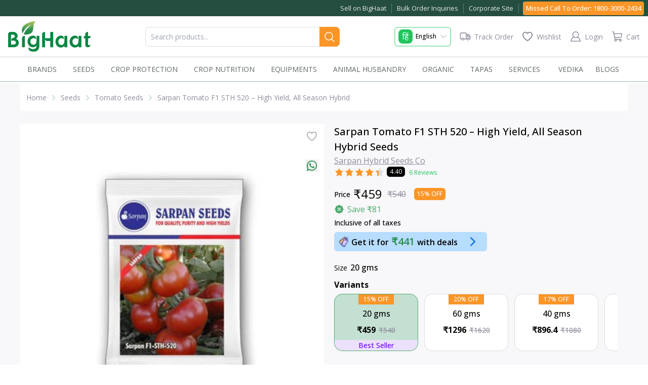

--- FILE ---
content_type: application/javascript; charset=UTF-8
request_url: https://www.bighaat.com/_next/static/chunks/e6b68d76-6556bbec39a82ecf.js
body_size: 49763
content:
"use strict";(self.webpackChunk_N_E=self.webpackChunk_N_E||[]).push([[8806],{91558:function(t,e,n){n.d(e,{J:function(){return U},P:function(){return J}});var i,r,a=Object.defineProperty,o=Object.defineProperties,s=Object.getOwnPropertyDescriptors,h=Object.getOwnPropertySymbols,l=Object.prototype.hasOwnProperty,d=Object.prototype.propertyIsEnumerable,u=(t,e,n)=>e in t?a(t,e,{enumerable:!0,configurable:!0,writable:!0,value:n}):t[e]=n,c=(t,e)=>{for(var n in e||(e={}))l.call(e,n)&&u(t,n,e[n]);if(h)for(var n of h(e))d.call(e,n)&&u(t,n,e[n]);return t},v=(t,e)=>o(t,s(e)),_=(t,e)=>{var n={};for(var i in t)l.call(t,i)&&0>e.indexOf(i)&&(n[i]=t[i]);if(null!=t&&h)for(var i of h(t))0>e.indexOf(i)&&d.call(t,i)&&(n[i]=t[i]);return n},f=(t,e,n)=>u(t,"symbol"!=typeof e?e+"":e,n),p=(t,e,n)=>new Promise((i,r)=>{var a=t=>{try{s(n.next(t))}catch(t){r(t)}},o=t=>{try{s(n.throw(t))}catch(t){r(t)}},s=t=>t.done?i(t.value):Promise.resolve(t.value).then(a,o);s((n=n.apply(t,e)).next())}),m=class{requestAnimationFrame(t){return requestAnimationFrame(t)}cancelAnimationFrame(t){cancelAnimationFrame(t)}},g=class{constructor(){f(this,"_lastHandleId",0),f(this,"_lastImmediate",null)}requestAnimationFrame(t){return this._lastHandleId>=Number.MAX_SAFE_INTEGER&&(this._lastHandleId=0),this._lastHandleId+=1,this._lastImmediate=setImmediate(()=>{t(Date.now())}),this._lastHandleId}cancelAnimationFrame(t){this._lastImmediate&&clearImmediate(this._lastImmediate)}},y=class{constructor(){f(this,"_strategy"),this._strategy="function"==typeof requestAnimationFrame?new m:new g}requestAnimationFrame(t){return this._strategy.requestAnimationFrame(t)}cancelAnimationFrame(t){this._strategy.cancelAnimationFrame(t)}},w="undefined"!=typeof window&&void 0!==window.document,L=new Uint8Array([80,75,3,4]),C=["v","ip","op","layers","fr","w","h"],M="0.40.1",b="@lottiefiles/dotlottie-web",I=(r="undefined"!=typeof document?null==(i=document.currentScript)?void 0:i.src:void 0,function(t={}){var e,n,i,a,o,s,h,l=new Promise((t,e)=>{o=t,s=e}),d=Object.assign({},t),u="./this.program",c="";"undefined"!=typeof document&&document.currentScript&&(c=document.currentScript.src),r&&(c=r),c=c.startsWith("blob:")?"":c.substr(0,c.replace(/[?#].*/,"").lastIndexOf("/")+1),h=t=>fetch(t,{credentials:"same-origin"}).then(t=>t.ok?t.arrayBuffer():Promise.reject(Error(t.status+" : "+t.url)));var v=t.printErr||console.error.bind(console);Object.assign(t,d),d=null,t.thisProgram&&(u=t.thisProgram);var _,p,m,g,y,w,L,C,M,b,I=t.wasmBinary,E=!1;function S(){var e=_.buffer;t.HEAP8=m=new Int8Array(e),t.HEAP16=y=new Int16Array(e),t.HEAPU8=g=new Uint8Array(e),t.HEAPU16=w=new Uint16Array(e),t.HEAP32=L=new Int32Array(e),t.HEAPU32=C=new Uint32Array(e),t.HEAPF32=M=new Float32Array(e),t.HEAPF64=b=new Float64Array(e)}var P=[],F=[],A=[],D=0,k=null;function T(e){var n;throw null==(n=t.onAbort)||n.call(t,e),v(e="Aborted("+e+")"),E=!0,e=new WebAssembly.RuntimeError(e+". Build with -sASSERTIONS for more info."),s(e),e}var x,O=t=>t.startsWith("data:application/octet-stream;base64,");function $(t){if(t==x&&I)return new Uint8Array(I);throw"both async and sync fetching of the wasm failed"}function z(t,e,n){return(I?Promise.resolve().then(()=>$(t)):h(t).then(t=>new Uint8Array(t),()=>$(t))).then(t=>WebAssembly.instantiate(t,e)).then(n,t=>{v(`failed to asynchronously prepare wasm: ${t}`),T(t)})}class R{constructor(t){f(this,"name","ExitStatus"),this.message=`Program terminated with exit(${t})`,this.status=t}}var W=e=>{for(;0<e.length;)e.shift()(t)},U=t.noExitRuntime||!0,j="undefined"!=typeof TextDecoder?new TextDecoder:void 0,B=(t=0,e=NaN)=>{var n=g,i=t+e;for(e=t;n[e]&&!(e>=i);)++e;if(16<e-t&&n.buffer&&j)return j.decode(n.subarray(t,e));for(i="";t<e;){var r=n[t++];if(128&r){var a=63&n[t++];if((224&r)==192)i+=String.fromCharCode((31&r)<<6|a);else{var o=63&n[t++];65536>(r=(240&r)==224?(15&r)<<12|a<<6|o:(7&r)<<18|a<<12|o<<6|63&n[t++])?i+=String.fromCharCode(r):(r-=65536,i+=String.fromCharCode(55296|r>>10,56320|1023&r))}}else i+=String.fromCharCode(r)}return i};class H{constructor(t){this.va=t-24}}var N=(t,e,n)=>{var i=g;if(0<n){n=e+n-1;for(var r=0;r<t.length;++r){var a=t.charCodeAt(r);if(55296<=a&&57343>=a&&(a=65536+((1023&a)<<10)|1023&t.charCodeAt(++r)),127>=a){if(e>=n)break;i[e++]=a}else{if(2047>=a){if(e+1>=n)break;i[e++]=192|a>>6}else{if(65535>=a){if(e+2>=n)break;i[e++]=224|a>>12}else{if(e+3>=n)break;i[e++]=240|a>>18,i[e++]=128|a>>12&63}i[e++]=128|a>>6&63}i[e++]=128|63&a}}i[e]=0}},V={},J=t=>{for(;t.length;){var e=t.pop();t.pop()(e)}};function q(t){return this.fromWireType(C[t>>2])}var G,K,X,Y={},Q={},Z={},tt=(t,e,n)=>{function i(e){if((e=n(e)).length!==t.length)throw new G("Mismatched type converter count");for(var i=0;i<t.length;++i)tn(t[i],e[i])}t.forEach(t=>Z[t]=e);var r=Array(e.length),a=[],o=0;e.forEach((t,e)=>{Q.hasOwnProperty(t)?r[e]=Q[t]:(a.push(t),Y.hasOwnProperty(t)||(Y[t]=[]),Y[t].push(()=>{r[e]=Q[t],++o===a.length&&i(r)}))}),0===a.length&&i(r)},te=t=>{for(var e="";g[t];)e+=K[g[t++]];return e};function tn(t,e,n={}){return function(t,e,n={}){var i=e.name;if(!t)throw new X(`type "${i}" must have a positive integer typeid pointer`);if(Q.hasOwnProperty(t)){if(n.$a)return;throw new X(`Cannot register type '${i}' twice`)}Q[t]=e,delete Z[t],Y.hasOwnProperty(t)&&(e=Y[t],delete Y[t],e.forEach(t=>t()))}(t,e,n)}var ti=t=>{throw new X(t.ta.wa.ua.name+" instance already deleted")},tr=!1,ta=()=>{},to=(t,e,n)=>e===n?t:void 0===n.za?null:null===(t=to(t,e,n.za))?null:n.Ta(t),ts={},th={},tl=(t,e)=>{if(void 0===e)throw new X("ptr should not be undefined");for(;t.za;)e=t.Ja(e),t=t.za;return th[e]},td=(t,e)=>{if(!e.wa||!e.va)throw new G("makeClassHandle requires ptr and ptrType");if(!!e.Aa!=!!e.ya)throw new G("Both smartPtrType and smartPtr must be specified");return e.count={value:1},tu(Object.create(t,{ta:{value:e,writable:!0}}))},tu=t=>"undefined"==typeof FinalizationRegistry?(tu=t=>t,t):(tr=new FinalizationRegistry(t=>{t=t.ta,--t.count.value,0===t.count.value&&(t.ya?t.Aa.Da(t.ya):t.wa.ua.Da(t.va))}),tu=t=>{var e=t.ta;return e.ya&&tr.register(t,{ta:e},t),t},ta=t=>{tr.unregister(t)},tu(t));function tc(){}var tv=(t,e)=>Object.defineProperty(e,"name",{value:t}),t_=(t,e,n)=>{if(void 0===t[e].xa){var i=t[e];t[e]=function(...i){if(!t[e].xa.hasOwnProperty(i.length))throw new X(`Function '${n}' called with an invalid number of arguments (${i.length}) - expects one of (${t[e].xa})!`);return t[e].xa[i.length].apply(this,i)},t[e].xa=[],t[e].xa[i.Ga]=i}},tf=(e,n,i)=>{if(t.hasOwnProperty(e)){if(void 0===i||void 0!==t[e].xa&&void 0!==t[e].xa[i])throw new X(`Cannot register public name '${e}' twice`);if(t_(t,e,e),t[e].xa.hasOwnProperty(i))throw new X(`Cannot register multiple overloads of a function with the same number of arguments (${i})!`);t[e].xa[i]=n}else t[e]=n,t[e].Ga=i},tp=t=>{var e=(t=t.replace(/[^a-zA-Z0-9_]/g,"$")).charCodeAt(0);return 48<=e&&57>=e?`_${t}`:t};function tm(t,e,n,i,r,a,o,s){this.name=t,this.constructor=e,this.Fa=n,this.Da=i,this.za=r,this.Va=a,this.Ja=o,this.Ta=s,this.bb=[]}var tg=(t,e,n)=>{for(;e!==n;){if(!e.Ja)throw new X(`Expected null or instance of ${n.name}, got an instance of ${e.name}`);t=e.Ja(t),e=e.za}return t};function ty(t,e){if(null===e){if(this.Ma)throw new X(`null is not a valid ${this.name}`);return 0}if(!e.ta)throw new X(`Cannot pass "${tH(e)}" as a ${this.name}`);if(!e.ta.va)throw new X(`Cannot pass deleted object as a pointer of type ${this.name}`);return tg(e.ta.va,e.ta.wa.ua,this.ua)}function tw(t,e){if(null===e){if(this.Ma)throw new X(`null is not a valid ${this.name}`);if(this.La){var n=this.Na();return null!==t&&t.push(this.Da,n),n}return 0}if(!e||!e.ta)throw new X(`Cannot pass "${tH(e)}" as a ${this.name}`);if(!e.ta.va)throw new X(`Cannot pass deleted object as a pointer of type ${this.name}`);if(!this.Ka&&e.ta.wa.Ka)throw new X(`Cannot convert argument of type ${e.ta.Aa?e.ta.Aa.name:e.ta.wa.name} to parameter type ${this.name}`);if(n=tg(e.ta.va,e.ta.wa.ua,this.ua),this.La){if(void 0===e.ta.ya)throw new X("Passing raw pointer to smart pointer is illegal");switch(this.hb){case 0:if(e.ta.Aa===this)n=e.ta.ya;else throw new X(`Cannot convert argument of type ${e.ta.Aa?e.ta.Aa.name:e.ta.wa.name} to parameter type ${this.name}`);break;case 1:n=e.ta.ya;break;case 2:if(e.ta.Aa===this)n=e.ta.ya;else{var i=e.clone();n=this.cb(n,tW(()=>i.delete())),null!==t&&t.push(this.Da,n)}break;default:throw new X("Unsupporting sharing policy")}}return n}function tL(t,e){if(null===e){if(this.Ma)throw new X(`null is not a valid ${this.name}`);return 0}if(!e.ta)throw new X(`Cannot pass "${tH(e)}" as a ${this.name}`);if(!e.ta.va)throw new X(`Cannot pass deleted object as a pointer of type ${this.name}`);if(e.ta.wa.Ka)throw new X(`Cannot convert argument of type ${e.ta.wa.name} to parameter type ${this.name}`);return tg(e.ta.va,e.ta.wa.ua,this.ua)}function tC(t,e,n,i,r,a,o,s,h,l,d){this.name=t,this.ua=e,this.Ma=n,this.Ka=i,this.La=r,this.ab=a,this.hb=o,this.Ra=s,this.Na=h,this.cb=l,this.Da=d,r||void 0!==e.za?this.toWireType=tw:(this.toWireType=i?ty:tL,this.Ca=null)}var tM,tb,tI=(e,n,i)=>{if(!t.hasOwnProperty(e))throw new G("Replacing nonexistent public symbol");void 0!==t[e].xa&&void 0!==i?t[e].xa[i]=n:(t[e]=n,t[e].Ga=i)},tE=(e,n,i=[])=>n=e.includes("j")?(0,t["dynCall_"+(e=e.replace(/p/g,"i"))])(n,...i):tM.get(n)(...i),tS=(t,e)=>(...n)=>tE(t,e,n),tP=(t,e)=>{var n=(t=te(t)).includes("j")?tS(t,e):tM.get(e);if("function"!=typeof n)throw new X(`unknown function pointer with signature ${t}: ${e}`);return n},tF=t=>{var e=te(t=eh(t));return el(t),e},tA=(t,e)=>{var n=[],i={};throw e.forEach(function t(e){i[e]||Q[e]||(Z[e]?Z[e].forEach(t):(n.push(e),i[e]=!0))}),new tb(`${t}: `+n.map(tF).join([", "]))},tD=(t,e)=>{for(var n=[],i=0;i<t;i++)n.push(C[e+4*i>>2]);return n};function tk(t,e,n,i,r){var a=e.length;if(2>a)throw new X("argTypes array size mismatch! Must at least get return value and 'this' types!");var o=null!==e[1]&&null!==n,s=function(t){for(var e=1;e<t.length;++e)if(null!==t[e]&&void 0===t[e].Ca)return!0;return!1}(e),h="void"!==e[0].name,l=a-2,d=Array(l),u=[],c=[];return tv(t,function(...t){if(c.length=0,u.length=o?2:1,u[0]=r,o){var n=e[1].toWireType(c,this);u[1]=n}for(var a=0;a<l;++a)d[a]=e[a+2].toWireType(c,t[a]),u.push(d[a]);if(t=i(...u),s)J(c);else for(a=o?1:2;a<e.length;a++){var v=1===a?n:d[a-2];null!==e[a].Ca&&e[a].Ca(v)}return h?e[0].fromWireType(t):void 0})}var tT,tx=t=>{let e=(t=t.trim()).indexOf("(");return -1!==e?t.substr(0,e):t},tO=[],t$=[],tz=t=>{9<t&&0==--t$[t+1]&&(t$[t]=void 0,tO.push(t))},tR=t=>{if(!t)throw new X("Cannot use deleted val. handle = "+t);return t$[t]},tW=t=>{switch(t){case void 0:return 2;case null:return 4;case!0:return 6;case!1:return 8;default:let e=tO.pop()||t$.length;return t$[e]=t,t$[e+1]=1,e}},tU={name:"emscripten::val",fromWireType:t=>{var e=tR(t);return tz(t),e},toWireType:(t,e)=>tW(e),Ba:8,readValueFromPointer:q,Ca:null},tj=(t,e,n)=>{switch(e){case 1:return n?function(t){return this.fromWireType(m[t])}:function(t){return this.fromWireType(g[t])};case 2:return n?function(t){return this.fromWireType(y[t>>1])}:function(t){return this.fromWireType(w[t>>1])};case 4:return n?function(t){return this.fromWireType(L[t>>2])}:function(t){return this.fromWireType(C[t>>2])};default:throw TypeError(`invalid integer width (${e}): ${t}`)}},tB=(t,e)=>{var n=Q[t];if(void 0===n)throw t=`${e} has unknown type ${tF(t)}`,new X(t);return n},tH=t=>{if(null===t)return"null";var e=typeof t;return"object"===e||"array"===e||"function"===e?t.toString():""+t},tN=(t,e)=>{switch(e){case 4:return function(t){return this.fromWireType(M[t>>2])};case 8:return function(t){return this.fromWireType(b[t>>3])};default:throw TypeError(`invalid float width (${e}): ${t}`)}},tV=(t,e,n)=>{switch(e){case 1:return n?t=>m[t]:t=>g[t];case 2:return n?t=>y[t>>1]:t=>w[t>>1];case 4:return n?t=>L[t>>2]:t=>C[t>>2];default:throw TypeError(`invalid integer width (${e}): ${t}`)}},tJ=Object.assign({optional:!0},tU),tq="undefined"!=typeof TextDecoder?new TextDecoder("utf-16le"):void 0,tG=(t,e)=>{for(var n=t>>1,i=n+e/2;!(n>=i)&&w[n];)++n;if(32<(n<<=1)-t&&tq)return tq.decode(g.subarray(t,n));for(n="",i=0;!(i>=e/2);++i){var r=y[t+2*i>>1];if(0==r)break;n+=String.fromCharCode(r)}return n},tK=(t,e,n)=>{if(null!=n||(n=2147483647),2>n)return 0;n-=2;var i=e;n=n<2*t.length?n/2:t.length;for(var r=0;r<n;++r)y[e>>1]=t.charCodeAt(r),e+=2;return y[e>>1]=0,e-i},tX=t=>2*t.length,tY=(t,e)=>{for(var n=0,i="";!(n>=e/4);){var r=L[t+4*n>>2];if(0==r)break;++n,65536<=r?(r-=65536,i+=String.fromCharCode(55296|r>>10,56320|1023&r)):i+=String.fromCharCode(r)}return i},tQ=(t,e,n)=>{if(null!=n||(n=2147483647),4>n)return 0;var i=e;n=i+n-4;for(var r=0;r<t.length;++r){var a=t.charCodeAt(r);if(55296<=a&&57343>=a&&(a=65536+((1023&a)<<10)|1023&t.charCodeAt(++r)),L[e>>2]=a,(e+=4)+4>n)break}return L[e>>2]=0,e-i},tZ=t=>{for(var e=0,n=0;n<t.length;++n){var i=t.charCodeAt(n);55296<=i&&57343>=i&&++n,e+=4}return e},t1=0,t2=[],t3=t=>{var e=t2.length;return t2.push(t),e},t0=(t,e)=>{for(var n=Array(t),i=0;i<t;++i)n[i]=tB(C[e+4*i>>2],"parameter "+i);return n},t4=Reflect.construct,t9={},t6=t=>{if(!(t instanceof R||"unwind"==t))throw t},t5=e=>{var n;throw p=e,U||0<t1||(null==(n=t.onExit)||n.call(t,e),E=!0),new R(e)},t7=t=>{if(!E)try{if(t(),!(U||0<t1))try{p=t=p,t5(t)}catch(t){t6(t)}}catch(t){t6(t)}},t8={},et=()=>{if(!tT){var t,e={USER:"web_user",LOGNAME:"web_user",PATH:"/",PWD:"/",HOME:"/home/web_user",LANG:("object"==typeof navigator&&navigator.languages&&navigator.languages[0]||"C").replace("-","_")+".UTF-8",_:u||"./this.program"};for(t in t8)void 0===t8[t]?delete e[t]:e[t]=t8[t];var n=[];for(t in e)n.push(`${t}=${e[t]}`);tT=n}return tT},ee=()=>{if("object"==typeof crypto&&"function"==typeof crypto.getRandomValues)return t=>crypto.getRandomValues(t);T("initRandomDevice")},en=t=>(en=ee())(t);G=t.InternalError=class extends Error{constructor(t){super(t),this.name="InternalError"}};for(var ei=Array(256),er=0;256>er;++er)ei[er]=String.fromCharCode(er);K=ei,X=t.BindingError=class extends Error{constructor(t){super(t),this.name="BindingError"}},Object.assign(tc.prototype,{isAliasOf:function(t){if(!(this instanceof tc&&t instanceof tc))return!1;var e=this.ta.wa.ua,n=this.ta.va;t.ta=t.ta;var i=t.ta.wa.ua;for(t=t.ta.va;e.za;)n=e.Ja(n),e=e.za;for(;i.za;)t=i.Ja(t),i=i.za;return e===i&&n===t},clone:function(){if(this.ta.va||ti(this),this.ta.Ia)return this.ta.count.value+=1,this;var t=tu,e=Object,n=e.create,i=Object.getPrototypeOf(this),r=this.ta;return t=t(n.call(e,i,{ta:{value:{count:r.count,Ha:r.Ha,Ia:r.Ia,va:r.va,wa:r.wa,ya:r.ya,Aa:r.Aa}}})),t.ta.count.value+=1,t.ta.Ha=!1,t},delete(){if(this.ta.va||ti(this),this.ta.Ha&&!this.ta.Ia)throw new X("Object already scheduled for deletion");ta(this);var t=this.ta;--t.count.value,0===t.count.value&&(t.ya?t.Aa.Da(t.ya):t.wa.ua.Da(t.va)),this.ta.Ia||(this.ta.ya=void 0,this.ta.va=void 0)},isDeleted:function(){return!this.ta.va},deleteLater:function(){if(this.ta.va||ti(this),this.ta.Ha&&!this.ta.Ia)throw new X("Object already scheduled for deletion");return this.ta.Ha=!0,this}}),Object.assign(tC.prototype,{Wa(t){return this.Ra&&(t=this.Ra(t)),t},Pa(t){var e;null==(e=this.Da)||e.call(this,t)},Ba:8,readValueFromPointer:q,fromWireType:function(t){function e(){return this.La?td(this.ua.Fa,{wa:this.ab,va:n,Aa:this,ya:t}):td(this.ua.Fa,{wa:this,va:t})}var n=this.Wa(t);if(!n)return this.Pa(t),null;var i=tl(this.ua,n);if(void 0!==i)return 0===i.ta.count.value?(i.ta.va=n,i.ta.ya=t,i.clone()):(i=i.clone(),this.Pa(t),i);if(!(i=ts[i=this.ua.Va(n)]))return e.call(this);i=this.Ka?i.Sa:i.pointerType;var r=to(n,this.ua,i.ua);return null===r?e.call(this):this.La?td(i.ua.Fa,{wa:i,va:r,Aa:this,ya:t}):td(i.ua.Fa,{wa:i,va:r})}}),tb=t.UnboundTypeError=(e=Error,(i=tv(n="UnboundTypeError",function(t){this.name=n,this.message=t,void 0!==(t=Error(t).stack)&&(this.stack=this.toString()+`
`+t.replace(/^Error(:[^\n]*)?\n/,""))})).prototype=Object.create(e.prototype),i.prototype.constructor=i,i.prototype.toString=function(){return void 0===this.message?this.name:`${this.name}: ${this.message}`},i),t$.push(0,1,void 0,1,null,1,!0,1,!1,1),t.count_emval_handles=()=>t$.length/2-5-tO.length;var ea={c:(t,e,n,i)=>T(`Assertion failed: ${t?B(t):""}, at: `+[e?e?B(e):"":"unknown filename",n,i?i?B(i):"":"unknown function"]),m:(t,e,n)=>{var i=new H(t);throw C[i.va+16>>2]=0,C[i.va+4>>2]=e,C[i.va+8>>2]=n,t},M:()=>{},J:()=>{},K:()=>{},O:function(){},L:()=>{},Q:()=>T(""),v:t=>{var e=V[t];delete V[t];var n=e.Na,i=e.Da,r=e.Qa;tt([t],r.map(t=>t.Za).concat(r.map(t=>t.fb)),t=>{var a={};return r.forEach((e,n)=>{var i=t[n],o=e.Xa,s=e.Ya,h=t[n+r.length],l=e.eb,d=e.gb;a[e.Ua]={read:t=>i.fromWireType(o(s,t)),write:(t,e)=>{var n=[];l(d,t,h.toWireType(n,e)),J(n)}}}),[{name:e.name,fromWireType:t=>{var e,n={};for(e in a)n[e]=a[e].read(t);return i(t),n},toWireType:(t,e)=>{for(var r in a)if(!(r in e))throw TypeError(`Missing field: "${r}"`);var o=n();for(r in a)a[r].write(o,e[r]);return null!==t&&t.push(i,o),o},Ba:8,readValueFromPointer:q,Ca:i}]})},C:()=>{},V:(t,e,n,i)=>{tn(t,{name:e=te(e),fromWireType:function(t){return!!t},toWireType:function(t,e){return e?n:i},Ba:8,readValueFromPointer:function(t){return this.fromWireType(g[t])},Ca:null})},r:(t,e,n,i,r,a,o,s,h,l,d,u,c)=>{d=te(d),a=tP(r,a),s&&(s=tP(o,s)),l&&(l=tP(h,l)),c=tP(u,c);var v=tp(d);tf(v,function(){tA(`Cannot construct ${d} due to unbound types`,[i])}),tt([t,e,n],i?[i]:[],e=>{if(e=e[0],i)var n,r=e.ua,o=r.Fa;else o=tc.prototype;var h=Object.create(o,{constructor:{value:e=tv(d,function(...t){if(Object.getPrototypeOf(this)!==h)throw new X("Use 'new' to construct "+d);if(void 0===u.Ea)throw new X(d+" has no accessible constructor");var e=u.Ea[t.length];if(void 0===e)throw new X(`Tried to invoke ctor of ${d} with invalid number of parameters (${t.length}) - expected (${Object.keys(u.Ea).toString()}) parameters instead!`);return e.apply(this,t)})}});e.prototype=h;var u=new tm(d,e,h,c,r,a,s,l);return u.za&&(null!=(n=u.za).Oa||(n.Oa=[]),u.za.Oa.push(u)),r=new tC(d,u,!0,!1,!1),n=new tC(d+"*",u,!1,!1,!1),o=new tC(d+" const*",u,!1,!0,!1),ts[t]={pointerType:n,Sa:o},tI(v,e),[r,n,o]})},q:(t,e,n,i,r,a)=>{var o=tD(e,n);r=tP(i,r),tt([],[t],t=>{t=t[0];var n=`constructor ${t.name}`;if(void 0===t.ua.Ea&&(t.ua.Ea=[]),void 0!==t.ua.Ea[e-1])throw new X(`Cannot register multiple constructors with identical number of parameters (${e-1}) for class '${t.name}'! Overload resolution is currently only performed using the parameter count, not actual type info!`);return t.ua.Ea[e-1]=()=>{tA(`Cannot construct ${t.name} due to unbound types`,o)},tt([],o,i=>(i.splice(1,0,null),t.ua.Ea[e-1]=tk(n,i,null,r,a),[])),[]})},f:(t,e,n,i,r,a,o,s)=>{var h=tD(n,i);e=tx(e=te(e)),a=tP(r,a),tt([],[t],t=>{function i(){tA(`Cannot call ${r} due to unbound types`,h)}t=t[0];var r=`${t.name}.${e}`;e.startsWith("@@")&&(e=Symbol[e.substring(2)]),s&&t.ua.bb.push(e);var l=t.ua.Fa,d=l[e];return void 0===d||void 0===d.xa&&d.className!==t.name&&d.Ga===n-2?(i.Ga=n-2,i.className=t.name,l[e]=i):(t_(l,e,r),l[e].xa[n-2]=i),tt([],h,i=>(i=tk(r,i,t,a,o),void 0===l[e].xa?(i.Ga=n-2,l[e]=i):l[e].xa[n-2]=i,[])),[]})},U:t=>tn(t,tU),x:(t,e,n,i)=>{function r(){}e=te(e),r.values={},tn(t,{name:e,constructor:r,fromWireType:function(t){return this.constructor.values[t]},toWireType:(t,e)=>e.value,Ba:8,readValueFromPointer:tj(e,n,i),Ca:null}),tf(e,r)},k:(t,e,n)=>{var i=tB(t,"enum");e=te(e),t=i.constructor,i=Object.create(i.constructor.prototype,{value:{value:n},constructor:{value:tv(`${i.name}_${e}`,function(){})}}),t.values[n]=i,t[e]=i},z:(t,e,n)=>{tn(t,{name:e=te(e),fromWireType:t=>t,toWireType:(t,e)=>e,Ba:8,readValueFromPointer:tN(e,n),Ca:null})},u:(t,e,n,i,r,a)=>{var o=tD(e,n);t=tx(t=te(t)),r=tP(i,r),tf(t,function(){tA(`Cannot call ${t} due to unbound types`,o)},e-1),tt([],o,n=>(tI(t,tk(t,[n[0],null].concat(n.slice(1)),null,r,a),e-1),[]))},l:(t,e,n,i,r)=>{if(e=te(e),-1===r&&(r=4294967295),r=t=>t,0===i){var a=32-8*n;r=t=>t<<a>>>a}var o=e.includes("unsigned")?function(t,e){return e>>>0}:function(t,e){return e};tn(t,{name:e,fromWireType:r,toWireType:o,Ba:8,readValueFromPointer:tV(e,n,0!==i),Ca:null})},h:(t,e,n)=>{function i(t){return new r(m.buffer,C[t+4>>2],C[t>>2])}var r=[Int8Array,Uint8Array,Int16Array,Uint16Array,Int32Array,Uint32Array,Float32Array,Float64Array][e];tn(t,{name:n=te(n),fromWireType:i,Ba:8,readValueFromPointer:i},{$a:!0})},t:t=>{tn(t,tJ)},$:(t,e,n,i,r,a,o,s,h,l,d,u)=>{n=te(n),a=tP(r,a),s=tP(o,s),l=tP(h,l),u=tP(d,u),tt([t],[e],t=>(t=t[0],[new tC(n,t.ua,!1,!1,!0,t,i,a,s,l,u)]))},A:(t,e)=>{var n="std::string"===(e=te(e));tn(t,{name:e,fromWireType:function(t){var e=C[t>>2],i=t+4;if(n)for(var r=i,a=0;a<=e;++a){var o=i+a;if(a==e||0==g[o]){if(r=r?B(r,o-r):"",void 0===s)var s=r;else s+="\0"+r;r=o+1}}else{for(s=Array(e),a=0;a<e;++a)s[a]=String.fromCharCode(g[i+a]);s=s.join("")}return el(t),s},toWireType:function(t,e){e instanceof ArrayBuffer&&(e=new Uint8Array(e));var i,r="string"==typeof e;if(!(r||e instanceof Uint8Array||e instanceof Uint8ClampedArray||e instanceof Int8Array))throw new X("Cannot pass non-string to std::string");if(n&&r)for(var a=i=0;a<e.length;++a){var o=e.charCodeAt(a);127>=o?i++:2047>=o?i+=2:55296<=o&&57343>=o?(i+=4,++a):i+=3}else i=e.length;if(o=(a=es(4+i+1))+4,C[a>>2]=i,n&&r)N(e,o,i+1);else if(r)for(r=0;r<i;++r){var s=e.charCodeAt(r);if(255<s)throw el(o),new X("String has UTF-16 code units that do not fit in 8 bits");g[o+r]=s}else for(r=0;r<i;++r)g[o+r]=e[r];return null!==t&&t.push(el,a),a},Ba:8,readValueFromPointer:q,Ca(t){el(t)}})},s:(t,e,n)=>{if(n=te(n),2===e)var i=tG,r=tK,a=tX,o=t=>w[t>>1];else 4===e&&(i=tY,r=tQ,a=tZ,o=t=>C[t>>2]);tn(t,{name:n,fromWireType:t=>{for(var n,r=C[t>>2],a=t+4,s=0;s<=r;++s){var h=t+4+s*e;(s==r||0==o(h))&&(a=i(a,h-a),void 0===n?n=a:n+="\0"+a,a=h+e)}return el(t),n},toWireType:(t,i)=>{if("string"!=typeof i)throw new X(`Cannot pass non-string to C++ string type ${n}`);var o=a(i),s=es(4+o+e);return C[s>>2]=o/e,r(i,s+4,o+e),null!==t&&t.push(el,s),s},Ba:8,readValueFromPointer:q,Ca(t){el(t)}})},w:(t,e,n,i,r,a)=>{V[t]={name:te(e),Na:tP(n,i),Da:tP(r,a),Qa:[]}},j:(t,e,n,i,r,a,o,s,h,l)=>{V[t].Qa.push({Ua:te(e),Za:n,Xa:tP(i,r),Ya:a,fb:o,eb:tP(s,h),gb:l})},W:(t,e)=>{tn(t,{ib:!0,name:e=te(e),Ba:0,fromWireType:()=>{},toWireType:()=>{}})},H:()=>{U=!1,t1=0},D:()=>{throw 1/0},Z:(t,e,n,i)=>(t=t2[t])(null,e=tR(e),n,i),B:tz,Y:(t,e,n)=>{var i=t0(t,e),r=i.shift(),a=Array(--t);return t3(tv(e=`methodCaller<(${i.map(t=>t.name).join(", ")}) => ${r.name}>`,(e,o,s,h)=>{for(var l=0,d=0;d<t;++d)a[d]=i[d].readValueFromPointer(h+l),l+=i[d].Ba;return o=1===n?t4(o,a):o.apply(e,a),e=[],o=r.toWireType(e,o),e.length&&(C[s>>2]=tW(e)),o}))},_:t=>{9<t&&(t$[t+1]+=1)},X:t=>{J(tR(t)),tz(t)},o:(t,e)=>tW(t=(t=tB(t,"_emval_take_value")).readValueFromPointer(e)),E:(t,e)=>{if(t9[t]&&(clearTimeout(t9[t].id),delete t9[t]),!e)return 0;var n=setTimeout(()=>{delete t9[t],t7(()=>ed(t,performance.now()))},e);return t9[t]={id:n,jb:e},0},F:(t,e,n,i)=>{var r=new Date().getFullYear(),a=new Date(r,0,1).getTimezoneOffset();r=new Date(r,6,1).getTimezoneOffset(),C[t>>2]=60*Math.max(a,r),L[e>>2]=+(a!=r),t=(e=t=>{var e=Math.abs(t);return`UTC${0<=t?"-":"+"}${String(Math.floor(e/60)).padStart(2,"0")}${String(e%60).padStart(2,"0")}`})(a),e=e(r),r<a?(N(t,n,17),N(e,i,17)):(N(t,i,17),N(e,n,17))},aa:()=>performance.now(),G:t=>{var e=g.length;if(2147483648<(t>>>=0))return!1;for(var n=1;4>=n;n*=2){var i=e*(1+.2/n);i=Math.min(i,t+100663296);t:{i=(Math.min(2147483648,65536*Math.ceil(Math.max(t,i)/65536))-_.buffer.byteLength+65535)/65536|0;try{_.grow(i),S();var r=1;break t}catch(t){}r=void 0}if(r)return!0}return!1},S:(t,e)=>{var n=0;return et().forEach((i,r)=>{var a=e+n;for(r=C[t+4*r>>2]=a,a=0;a<i.length;++a)m[r++]=i.charCodeAt(a);m[r]=0,n+=i.length+1}),0},T:(t,e)=>{var n=et();C[t>>2]=n.length;var i=0;return n.forEach(t=>i+=t.length+1),C[e>>2]=i,0},P:()=>52,N:()=>52,i:function(t,e){var n=ev();try{return tM.get(t)(e)}catch(t){if(ec(n),t!==t+0)throw t;eu(1,0)}},d:function(t,e,n){var i=ev();try{return tM.get(t)(e,n)}catch(t){if(ec(i),t!==t+0)throw t;eu(1,0)}},e:function(t,e,n,i){var r=ev();try{return tM.get(t)(e,n,i)}catch(t){if(ec(r),t!==t+0)throw t;eu(1,0)}},p:function(t,e,n,i,r,a){var o=ev();try{return tM.get(t)(e,n,i,r,a)}catch(t){if(ec(o),t!==t+0)throw t;eu(1,0)}},y:function(t){var e=ev();try{tM.get(t)()}catch(t){if(ec(e),t!==t+0)throw t;eu(1,0)}},b:function(t,e){var n=ev();try{tM.get(t)(e)}catch(t){if(ec(n),t!==t+0)throw t;eu(1,0)}},a:function(t,e,n){var i=ev();try{tM.get(t)(e,n)}catch(t){if(ec(i),t!==t+0)throw t;eu(1,0)}},g:function(t,e,n,i){var r=ev();try{tM.get(t)(e,n,i)}catch(t){if(ec(r),t!==t+0)throw t;eu(1,0)}},n:function(t,e,n,i,r){var a=ev();try{tM.get(t)(e,n,i,r)}catch(t){if(ec(a),t!==t+0)throw t;eu(1,0)}},R:t5,I:(t,e)=>(en(g.subarray(t,t+e)),0)},eo=function(){function e(e){var n;return _=(eo=e.exports).ba,S(),tM=eo.fa,F.unshift(eo.ca),D--,null==(n=t.monitorRunDependencies)||n.call(t,D),0==D&&k&&(e=k,k=null,e()),eo}D++,null==(r=t.monitorRunDependencies)||r.call(t,D);var n,i,r,a={a:ea};if(t.instantiateWasm)try{return t.instantiateWasm(a,e)}catch(t){v(`Module.instantiateWasm callback failed with error: ${t}`),s(t)}return null!=x||(x=O("DotLottiePlayer.wasm")?"DotLottiePlayer.wasm":t.locateFile?t.locateFile("DotLottiePlayer.wasm",c):c+"DotLottiePlayer.wasm"),(n=function(t){e(t.instance)},i=x,I||"function"!=typeof WebAssembly.instantiateStreaming||O(i)||"function"!=typeof fetch?z(i,a,n):fetch(i,{credentials:"same-origin"}).then(t=>WebAssembly.instantiateStreaming(t,a).then(n,function(t){return v(`wasm streaming compile failed: ${t}`),v("falling back to ArrayBuffer instantiation"),z(i,a,n)}))).catch(s),{}}(),es=t=>(es=eo.da)(t),eh=t=>(eh=eo.ea)(t),el=t=>(el=eo.ga)(t),ed=(t,e)=>(ed=eo.ha)(t,e),eu=(t,e)=>(eu=eo.ia)(t,e),ec=t=>(ec=eo.ja)(t),ev=()=>(ev=eo.ka)();function e_(){function e(){var e;if(!a&&(a=!0,t.calledRun=!0,!E)){if(W(F),o(t),null==(e=t.onRuntimeInitialized)||e.call(t),t.postRun)for("function"==typeof t.postRun&&(t.postRun=[t.postRun]);t.postRun.length;){var n=t.postRun.shift();A.unshift(n)}W(A)}}if(!(0<D)){if(t.preRun)for("function"==typeof t.preRun&&(t.preRun=[t.preRun]);t.preRun.length;)!function(){var e=t.preRun.shift();P.unshift(e)}();W(P),0<D||(t.setStatus?(t.setStatus("Running..."),setTimeout(()=>{setTimeout(()=>t.setStatus(""),1),e()},1)):e())}}if(t.dynCall_iijj=(e,n,i,r,a,o)=>(t.dynCall_iijj=eo.la)(e,n,i,r,a,o),t.dynCall_vijj=(e,n,i,r,a,o)=>(t.dynCall_vijj=eo.ma)(e,n,i,r,a,o),t.dynCall_jiii=(e,n,i,r)=>(t.dynCall_jiii=eo.na)(e,n,i,r),t.dynCall_jii=(e,n,i)=>(t.dynCall_jii=eo.oa)(e,n,i),t.dynCall_viijii=(e,n,i,r,a,o,s)=>(t.dynCall_viijii=eo.pa)(e,n,i,r,a,o,s),t.dynCall_iiiiij=(e,n,i,r,a,o,s)=>(t.dynCall_iiiiij=eo.qa)(e,n,i,r,a,o,s),t.dynCall_iiiiijj=(e,n,i,r,a,o,s,h,l)=>(t.dynCall_iiiiijj=eo.ra)(e,n,i,r,a,o,s,h,l),t.dynCall_iiiiiijj=(e,n,i,r,a,o,s,h,l,d)=>(t.dynCall_iiiiiijj=eo.sa)(e,n,i,r,a,o,s,h,l,d),k=function t(){a||e_(),a||(k=t)},t.preInit)for("function"==typeof t.preInit&&(t.preInit=[t.preInit]);0<t.preInit.length;)t.preInit.pop()();return e_(),l}),E=class{constructor(){throw Error("RendererLoader is a static class and cannot be instantiated.")}static _tryLoad(t){return p(this,null,function*(){return yield I({locateFile:()=>t})})}static _loadWithBackup(){return p(this,null,function*(){return this._ModulePromise||(this._ModulePromise=this._tryLoad(this._wasmURL).catch(t=>p(this,null,function*(){let e=`https://unpkg.com/${b}@${M}/dist/dotlottie-player.wasm`;console.warn(`Primary WASM load failed from ${this._wasmURL}. Error: ${t.message}`),console.warn(`Attempting to load WASM from backup URL: ${e}`);try{return yield this._tryLoad(e)}catch(e){throw console.error(`Primary WASM URL failed: ${t.message}`),console.error(`Backup WASM URL failed: ${e.message}`),Error("WASM loading failed from all sources.")}}))),this._ModulePromise})}static load(){return p(this,null,function*(){return this._loadWithBackup()})}static setWasmUrl(t){t!==this._wasmURL&&(this._wasmURL=t,this._ModulePromise=null)}};f(E,"_ModulePromise",null),f(E,"_wasmURL",`https://cdn.jsdelivr.net/npm/${b}@${M}/dist/dotlottie-player.wasm`);var S=class{constructor(){f(this,"_eventListeners",new Map)}addEventListener(t,e){let n=this._eventListeners.get(t);n||(n=new Set,this._eventListeners.set(t,n)),n.add(e)}removeEventListener(t,e){let n=this._eventListeners.get(t);n&&(e?(n.delete(e),0===n.size&&this._eventListeners.delete(t)):this._eventListeners.delete(t))}dispatch(t){let e=this._eventListeners.get(t.type);null==e||e.forEach(e=>e(t))}removeAllEventListeners(){this._eventListeners.clear()}},P=class{static _initializeObserver(){this._observer||(this._observer=new IntersectionObserver(t=>{t.forEach(t=>{let e=this._observedCanvases.get(t.target);e&&(t.isIntersecting?e.unfreeze():e.freeze())})},{threshold:0}))}static observe(t,e){var n;this._initializeObserver(),this._observedCanvases.has(t)||(this._observedCanvases.set(t,e),null==(n=this._observer)||n.observe(t))}static unobserve(t){var e,n;null==(e=this._observer)||e.unobserve(t),this._observedCanvases.delete(t),0===this._observedCanvases.size&&(null==(n=this._observer)||n.disconnect(),this._observer=null)}};f(P,"_observer",null),f(P,"_observedCanvases",new Map);var F=class{static _initializeObserver(){this._observer||(this._observer=new ResizeObserver(t=>{t.forEach(t=>{let e=this._observedCanvases.get(t.target);if(!e)return;let[n,i]=e;clearTimeout(i);let r=setTimeout(()=>{n.resize()},100);this._observedCanvases.set(t.target,[n,r])})}))}static observe(t,e){var n;this._initializeObserver(),this._observedCanvases.has(t)||(this._observedCanvases.set(t,[e,0]),null==(n=this._observer)||n.observe(t))}static unobserve(t){var e,n;null==(e=this._observer)||e.unobserve(t),this._observedCanvases.delete(t),0===this._observedCanvases.size&&(null==(n=this._observer)||n.disconnect(),this._observer=null)}};function A(t){if(t.byteLength<4)return!1;let e=new Uint8Array(t.slice(0,L.byteLength));for(let t=0;t<L.length;t+=1)if(L[t]!==e[t])return!1;return!0}function D(t){return C.every(e=>Object.prototype.hasOwnProperty.call(t,e))}function k(t){if("string"!=typeof t)return D(t);try{return D(JSON.parse(t))}catch(t){return!1}}function T(){return 1+((w?window.devicePixelRatio:1)-1)*.75}function x(t){let e=t.getBoundingClientRect();return e.top>=0&&e.left>=0&&e.bottom<=(window.innerHeight||document.documentElement.clientHeight)&&e.right<=(window.innerWidth||document.documentElement.clientWidth)}f(F,"_observer",null),f(F,"_observedCanvases",new Map);var O=(t,e)=>"reverse"===t?e.Mode.Reverse:"bounce"===t?e.Mode.Bounce:"reverse-bounce"===t?e.Mode.ReverseBounce:e.Mode.Forward,$=(t,e)=>"contain"===t?e.Fit.Contain:"cover"===t?e.Fit.Cover:"fill"===t?e.Fit.Fill:"fit-height"===t?e.Fit.FitHeight:"fit-width"===t?e.Fit.FitWidth:e.Fit.None,z=(t,e)=>{let n=new e.VectorFloat;return n.push_back(t[0]),n.push_back(t[1]),n},R=(t,e)=>{let n=new e.VectorFloat;return 2!==t.length||(n.push_back(t[0]),n.push_back(t[1])),n},W=class t{constructor(e){var n,i,r;f(this,"_canvas"),f(this,"_context",null),f(this,"_eventManager"),f(this,"_animationFrameId",null),f(this,"_frameManager"),f(this,"_dotLottieCore",null),f(this,"_renderConfig",{}),f(this,"_isFrozen",!1),f(this,"_backgroundColor",null),f(this,"_pointerUpMethod"),f(this,"_pointerDownMethod"),f(this,"_pointerMoveMethod"),f(this,"_pointerEnterMethod"),f(this,"_pointerExitMethod"),this._canvas=e.canvas,this._context=this._canvas.getContext("2d"),this._eventManager=new S,this._frameManager=new y,this._renderConfig=v(c({},e.renderConfig),{devicePixelRatio:(null==(n=e.renderConfig)?void 0:n.devicePixelRatio)||T(),freezeOnOffscreen:null==(r=null==(i=e.renderConfig)?void 0:i.freezeOnOffscreen)||r}),E.load().then(n=>{var i,r,a,o,s,h,l,d;t._wasmModule=n,this._dotLottieCore=new n.DotLottiePlayer({themeId:null!=(i=e.themeId)?i:"",autoplay:null!=(r=e.autoplay)&&r,backgroundColor:0,loopAnimation:null!=(a=e.loop)&&a,mode:O(null!=(o=e.mode)?o:"forward",n),segment:R(null!=(s=e.segment)?s:[],n),speed:null!=(h=e.speed)?h:1,useFrameInterpolation:null==(l=e.useFrameInterpolation)||l,marker:null!=(d=e.marker)?d:"",layout:e.layout?{align:z(e.layout.align,n),fit:$(e.layout.fit,n)}:n.createDefaultLayout()}),this._eventManager.dispatch({type:"ready"}),e.data?this._loadFromData(e.data):e.src&&this._loadFromSrc(e.src),e.backgroundColor&&this.setBackgroundColor(e.backgroundColor)}).catch(t=>{this._eventManager.dispatch({type:"loadError",error:Error(`Failed to load wasm module: ${t}`)})}),this._pointerUpMethod=this._onPointerUp.bind(this),this._pointerDownMethod=this._onPointerDown.bind(this),this._pointerMoveMethod=this._onPointerMove.bind(this),this._pointerEnterMethod=this._onPointerEnter.bind(this),this._pointerExitMethod=this._onPointerLeave.bind(this)}_dispatchError(t){console.error(t),this._eventManager.dispatch({type:"loadError",error:Error(t)})}_fetchData(t){return p(this,null,function*(){let e=yield fetch(t);if(!e.ok)throw Error(`Failed to fetch animation data from URL: ${t}. ${e.status}: ${e.statusText}`);let n=yield e.arrayBuffer();return A(n)?n:new TextDecoder().decode(n)})}_loadFromData(t){if(null===this._dotLottieCore)return;let e=this._canvas.width,n=this._canvas.height,i=!1;if("string"==typeof t){if(!k(t)){this._dispatchError("Invalid Lottie JSON string: The provided string does not conform to the Lottie JSON format.");return}i=this._dotLottieCore.loadAnimationData(t,e,n)}else if(t instanceof ArrayBuffer){if(!A(t)){this._dispatchError("Invalid dotLottie ArrayBuffer: The provided ArrayBuffer does not conform to the dotLottie format.");return}i=this._dotLottieCore.loadDotLottieData(t,e,n)}else if("object"==typeof t){if(!k(t)){this._dispatchError("Invalid Lottie JSON object: The provided object does not conform to the Lottie JSON format.");return}i=this._dotLottieCore.loadAnimationData(JSON.stringify(t),e,n)}else{this._dispatchError(`Unsupported data type for animation data. Expected: 
          - string (Lottie JSON),
          - ArrayBuffer (dotLottie),
          - object (Lottie JSON). 
          Received: ${typeof t}`);return}i?(this._eventManager.dispatch({type:"load"}),w&&this.resize(),this._eventManager.dispatch({type:"frame",currentFrame:this.currentFrame}),this._render(),this._dotLottieCore.config().autoplay&&(this._dotLottieCore.play(),this._dotLottieCore.isPlaying()?(this._eventManager.dispatch({type:"play"}),this._animationFrameId=this._frameManager.requestAnimationFrame(this._draw.bind(this))):console.error("something went wrong, the animation was suppose to autoplay")),w&&this._canvas instanceof HTMLCanvasElement&&(this._renderConfig.freezeOnOffscreen&&P.observe(this._canvas,this),this._renderConfig.autoResize&&F.observe(this._canvas,this))):this._dispatchError("Failed to load animation data")}_loadFromSrc(t){this._fetchData(t).then(t=>this._loadFromData(t)).catch(e=>this._dispatchError(`Failed to load animation data from URL: ${t}. ${e}`))}get activeAnimationId(){var t;return null==(t=this._dotLottieCore)?void 0:t.activeAnimationId()}get activeThemeId(){var t;return null==(t=this._dotLottieCore)?void 0:t.activeThemeId()}get layout(){var e;let n=null==(e=this._dotLottieCore)?void 0:e.config().layout;if(n)return{align:[n.align.get(0),n.align.get(1)],fit:(()=>{var e,i,r,a,o,s;switch(n.fit){case null==(e=t._wasmModule)?void 0:e.Fit.Contain:return"contain";case null==(i=t._wasmModule)?void 0:i.Fit.Cover:return"cover";case null==(r=t._wasmModule)?void 0:r.Fit.Fill:return"fill";case null==(a=t._wasmModule)?void 0:a.Fit.FitHeight:return"fit-height";case null==(o=t._wasmModule)?void 0:o.Fit.FitWidth:return"fit-width";case null==(s=t._wasmModule)?void 0:s.Fit.None:return"none";default:return"contain"}})()}}get marker(){var t;return null==(t=this._dotLottieCore)?void 0:t.config().marker}get manifest(){var t;try{let e=null==(t=this._dotLottieCore)?void 0:t.manifestString();if(null===this._dotLottieCore||!e)return null;let n=JSON.parse(e);return 0===Object.keys(n).length?null:n}catch(t){return null}}get renderConfig(){return this._renderConfig}get segment(){var t;let e=null==(t=this._dotLottieCore)?void 0:t.config().segment;if(e&&2===e.size())return[e.get(0),e.get(1)]}get loop(){var t,e;return null!=(e=null==(t=this._dotLottieCore)?void 0:t.config().loopAnimation)&&e}get mode(){var e,n,i,r;let a=null==(e=this._dotLottieCore)?void 0:e.config().mode;return a===(null==(n=t._wasmModule)?void 0:n.Mode.Reverse)?"reverse":a===(null==(i=t._wasmModule)?void 0:i.Mode.Bounce)?"bounce":a===(null==(r=t._wasmModule)?void 0:r.Mode.ReverseBounce)?"reverse-bounce":"forward"}get isFrozen(){return this._isFrozen}get backgroundColor(){var t;return null!=(t=this._backgroundColor)?t:""}get autoplay(){var t,e;return null!=(e=null==(t=this._dotLottieCore)?void 0:t.config().autoplay)&&e}get useFrameInterpolation(){var t,e;return null!=(e=null==(t=this._dotLottieCore)?void 0:t.config().useFrameInterpolation)&&e}get speed(){var t,e;return null!=(e=null==(t=this._dotLottieCore)?void 0:t.config().speed)?e:0}get isReady(){return null!==this._dotLottieCore}get isLoaded(){var t,e;return null!=(e=null==(t=this._dotLottieCore)?void 0:t.isLoaded())&&e}get isPlaying(){var t,e;return null!=(e=null==(t=this._dotLottieCore)?void 0:t.isPlaying())&&e}get isPaused(){var t,e;return null!=(e=null==(t=this._dotLottieCore)?void 0:t.isPaused())&&e}get isStopped(){var t,e;return null!=(e=null==(t=this._dotLottieCore)?void 0:t.isStopped())&&e}get currentFrame(){return this._dotLottieCore?Math.round(100*this._dotLottieCore.currentFrame())/100:0}get loopCount(){var t,e;return null!=(e=null==(t=this._dotLottieCore)?void 0:t.loopCount())?e:0}get totalFrames(){var t,e;return null!=(e=null==(t=this._dotLottieCore)?void 0:t.totalFrames())?e:0}get duration(){var t,e;return null!=(e=null==(t=this._dotLottieCore)?void 0:t.duration())?e:0}get segmentDuration(){var t,e;return null!=(e=null==(t=this._dotLottieCore)?void 0:t.segmentDuration())?e:0}get canvas(){return this._canvas}load(e){var n,i,r,a,o,s,h,l,d;null===this._dotLottieCore||null===t._wasmModule||(null!==this._animationFrameId&&(this._frameManager.cancelAnimationFrame(this._animationFrameId),this._animationFrameId=null),this._dotLottieCore.setConfig({themeId:null!=(n=e.themeId)?n:"",autoplay:null!=(i=e.autoplay)&&i,backgroundColor:0,loopAnimation:null!=(r=e.loop)&&r,mode:O(null!=(a=e.mode)?a:"forward",t._wasmModule),segment:R(null!=(o=e.segment)?o:[],t._wasmModule),speed:null!=(s=e.speed)?s:1,useFrameInterpolation:null==(h=e.useFrameInterpolation)||h,marker:null!=(l=e.marker)?l:"",layout:e.layout?{align:z(e.layout.align,t._wasmModule),fit:$(e.layout.fit,t._wasmModule)}:t._wasmModule.createDefaultLayout()}),e.data?this._loadFromData(e.data):e.src&&this._loadFromSrc(e.src),this.setBackgroundColor(null!=(d=e.backgroundColor)?d:""))}_render(){if(null===this._dotLottieCore||null===this._context)return!1;if(this._dotLottieCore.render()){let t=new Uint8ClampedArray(this._dotLottieCore.buffer(),0,this._canvas.width*this._canvas.height*4),e=null;return"undefined"==typeof ImageData?(e=this._context.createImageData(this._canvas.width,this._canvas.height)).data.set(t):e=new ImageData(t,this._canvas.width,this._canvas.height),this._context.putImageData(e,0,0),this._eventManager.dispatch({type:"render",currentFrame:this.currentFrame}),!0}return!1}_draw(){if(null===this._dotLottieCore||null===this._context||!this._dotLottieCore.isPlaying())return;let t=Math.round(100*this._dotLottieCore.requestFrame())/100;this._dotLottieCore.setFrame(t)&&(this._eventManager.dispatch({type:"frame",currentFrame:this.currentFrame}),this._render()&&this._dotLottieCore.isComplete()&&(this._dotLottieCore.config().loopAnimation?this._eventManager.dispatch({type:"loop",loopCount:this._dotLottieCore.loopCount()}):this._eventManager.dispatch({type:"complete"}))),this._animationFrameId=this._frameManager.requestAnimationFrame(this._draw.bind(this))}play(){null!==this._dotLottieCore&&((this._dotLottieCore.play()||this._dotLottieCore.isPlaying())&&(this._isFrozen=!1,this._eventManager.dispatch({type:"play"}),this._animationFrameId=this._frameManager.requestAnimationFrame(this._draw.bind(this))),w&&this._canvas instanceof HTMLCanvasElement&&this._renderConfig.freezeOnOffscreen&&!x(this._canvas)&&this.freeze())}pause(){null!==this._dotLottieCore&&(this._dotLottieCore.pause()||this._dotLottieCore.isPaused())&&this._eventManager.dispatch({type:"pause"})}stop(){null!==this._dotLottieCore&&this._dotLottieCore.stop()&&(this._eventManager.dispatch({type:"frame",currentFrame:this.currentFrame}),this._render(),this._eventManager.dispatch({type:"stop"}))}setFrame(t){!(null===this._dotLottieCore||t<0||t>this._dotLottieCore.totalFrames())&&this._dotLottieCore.seek(t)&&(this._eventManager.dispatch({type:"frame",currentFrame:this.currentFrame}),this._render())}setSpeed(t){null!==this._dotLottieCore&&this._dotLottieCore.setConfig(v(c({},this._dotLottieCore.config()),{speed:t}))}setBackgroundColor(t){null!==this._dotLottieCore&&(w&&this._canvas instanceof HTMLCanvasElement?this._canvas.style.backgroundColor=t:this._dotLottieCore.setConfig(v(c({},this._dotLottieCore.config()),{backgroundColor:function(t){if(!/^#([\da-f]{6}|[\da-f]{8})$/iu.test(t))return 0;let e=t.replace("#","");return parseInt(e=6===e.length?`${e}ff`:e,16)}(t)})),this._backgroundColor=t)}setLoop(t){null!==this._dotLottieCore&&this._dotLottieCore.setConfig(v(c({},this._dotLottieCore.config()),{loopAnimation:t}))}setUseFrameInterpolation(t){null!==this._dotLottieCore&&this._dotLottieCore.setConfig(v(c({},this._dotLottieCore.config()),{useFrameInterpolation:t}))}addEventListener(t,e){this._eventManager.addEventListener(t,e)}removeEventListener(t,e){this._eventManager.removeEventListener(t,e)}destroy(){var t;w&&this._canvas instanceof HTMLCanvasElement&&(P.unobserve(this._canvas),F.unobserve(this._canvas)),null==(t=this._dotLottieCore)||t.delete(),this._dotLottieCore=null,this._context=null,this._eventManager.dispatch({type:"destroy"}),this._eventManager.removeAllEventListeners(),this._cleanupStateMachineListeners()}freeze(){null!==this._animationFrameId&&(this._frameManager.cancelAnimationFrame(this._animationFrameId),this._animationFrameId=null,this._isFrozen=!0,this._eventManager.dispatch({type:"freeze"}))}unfreeze(){null===this._animationFrameId&&(this._animationFrameId=this._frameManager.requestAnimationFrame(this._draw.bind(this)),this._isFrozen=!1,this._eventManager.dispatch({type:"unfreeze"}))}resize(){if(this._dotLottieCore&&this.isLoaded){if(w&&this._canvas instanceof HTMLCanvasElement){let t=this._renderConfig.devicePixelRatio||window.devicePixelRatio||1,{height:e,width:n}=this._canvas.getBoundingClientRect();0!==e&&0!==n&&(this._canvas.width=n*t,this._canvas.height=e*t)}this._dotLottieCore.resize(this._canvas.width,this._canvas.height)&&this._render()}}setSegment(e,n){null===this._dotLottieCore||null===t._wasmModule||this._dotLottieCore.setConfig(v(c({},this._dotLottieCore.config()),{segment:R([e,n],t._wasmModule)}))}setMode(e){null===this._dotLottieCore||null===t._wasmModule||this._dotLottieCore.setConfig(v(c({},this._dotLottieCore.config()),{mode:O(e,t._wasmModule)}))}setRenderConfig(t){let{devicePixelRatio:e,freezeOnOffscreen:n}=t,i=_(t,["devicePixelRatio","freezeOnOffscreen"]);this._renderConfig=v(c(c({},this._renderConfig),i),{devicePixelRatio:e||T(),freezeOnOffscreen:null==n||n}),w&&this._canvas instanceof HTMLCanvasElement&&(this._renderConfig.autoResize?F.observe(this._canvas,this):F.unobserve(this._canvas),this._renderConfig.freezeOnOffscreen?P.observe(this._canvas,this):(P.unobserve(this._canvas),this._isFrozen&&this.unfreeze()))}loadAnimation(t){null!==this._dotLottieCore&&this._dotLottieCore.activeAnimationId()!==t&&(this._dotLottieCore.loadAnimation(t,this._canvas.width,this._canvas.height)?(this._eventManager.dispatch({type:"load"}),this.resize()):this._eventManager.dispatch({type:"loadError",error:Error(`Failed to animation :${t}`)}))}setMarker(t){null!==this._dotLottieCore&&this._dotLottieCore.setConfig(v(c({},this._dotLottieCore.config()),{marker:t}))}markers(){var t;let e=null==(t=this._dotLottieCore)?void 0:t.markers();if(e){let t=[];for(let n=0;n<e.size();n+=1){let i=e.get(n);t.push({name:i.name,time:i.time,duration:i.duration})}return t}return[]}setTheme(t){if(null===this._dotLottieCore)return!1;let e=this._dotLottieCore.setTheme(t);return this._render(),e}resetTheme(){return null!==this._dotLottieCore&&this._dotLottieCore.resetTheme()}setThemeData(t){if(null===this._dotLottieCore)return!1;let e=this._dotLottieCore.setThemeData(t);return this._render(),e}setSlots(t){null!==this._dotLottieCore&&this._dotLottieCore.setSlots(t)}setLayout(e){null===this._dotLottieCore||null===t._wasmModule||this._dotLottieCore.setConfig(v(c({},this._dotLottieCore.config()),{layout:{align:z(e.align,t._wasmModule),fit:$(e.fit,t._wasmModule)}}))}setViewport(t,e,n,i){return null!==this._dotLottieCore&&this._dotLottieCore.setViewport(t,e,n,i)}static setWasmUrl(t){E.setWasmUrl(t)}loadStateMachine(t){var e,n;return null!=(n=null==(e=this._dotLottieCore)?void 0:e.loadStateMachine(t))&&n}startStateMachine(){var t,e;let n=null!=(e=null==(t=this._dotLottieCore)?void 0:t.startStateMachine())&&e;return n&&this._setupStateMachineListeners(),n}stopStateMachine(){var t,e;let n=null!=(e=null==(t=this._dotLottieCore)?void 0:t.stopStateMachine())&&e;return n&&this._cleanupStateMachineListeners(),n}_getPointerPosition(t){let e=this._canvas.getBoundingClientRect(),n=this._canvas.width/e.width,i=this._canvas.height/e.height,r=this._renderConfig.devicePixelRatio||window.devicePixelRatio||1;return{x:(t.clientX-e.left)*n/r,y:(t.clientY-e.top)*i/r}}_onPointerUp(t){let{x:e,y:n}=this._getPointerPosition(t);this.postPointerUpEvent(e,n)}_onPointerDown(t){let{x:e,y:n}=this._getPointerPosition(t);this.postPointerDownEvent(e,n)}_onPointerMove(t){let{x:e,y:n}=this._getPointerPosition(t);this.postPointerMoveEvent(e,n)}_onPointerEnter(t){let{x:e,y:n}=this._getPointerPosition(t);this.postPointerEnterEvent(e,n)}_onPointerLeave(t){let{x:e,y:n}=this._getPointerPosition(t);this.postPointerExitEvent(e,n)}postPointerUpEvent(t,e){var n;return null==(n=this._dotLottieCore)?void 0:n.postPointerUpEvent(t,e)}postPointerDownEvent(t,e){var n;return null==(n=this._dotLottieCore)?void 0:n.postPointerDownEvent(t,e)}postPointerMoveEvent(t,e){var n;return null==(n=this._dotLottieCore)?void 0:n.postPointerMoveEvent(t,e)}postPointerEnterEvent(t,e){var n;return null==(n=this._dotLottieCore)?void 0:n.postPointerEnterEvent(t,e)}postPointerExitEvent(t,e){var n;return null==(n=this._dotLottieCore)?void 0:n.postPointerExitEvent(t,e)}getStateMachineListeners(){if(!this._dotLottieCore)return[];let t=this._dotLottieCore.stateMachineFrameworkSetup(),e=[];for(let n=0;n<t.size();n+=1)e.push(t.get(n));return e}_setupStateMachineListeners(){if(w&&this._canvas instanceof HTMLCanvasElement&&null!==this._dotLottieCore&&this.isLoaded){let t=this.getStateMachineListeners();t.includes("PointerUp")&&this._canvas.addEventListener("pointerup",this._pointerUpMethod),t.includes("PointerDown")&&this._canvas.addEventListener("pointerdown",this._pointerDownMethod),t.includes("PointerMove")&&this._canvas.addEventListener("pointermove",this._pointerMoveMethod),t.includes("PointerEnter")&&this._canvas.addEventListener("pointerenter",this._pointerEnterMethod),t.includes("PointerExit")&&this._canvas.addEventListener("pointerleave",this._pointerExitMethod)}}_cleanupStateMachineListeners(){w&&this._canvas instanceof HTMLCanvasElement&&(this._canvas.removeEventListener("pointerup",this._pointerUpMethod),this._canvas.removeEventListener("pointerdown",this._pointerDownMethod),this._canvas.removeEventListener("pointermove",this._pointerMoveMethod),this._canvas.removeEventListener("pointerenter",this._pointerEnterMethod),this._canvas.removeEventListener("pointerleave",this._pointerExitMethod))}loadStateMachineData(t){var e,n;return null!=(n=null==(e=this._dotLottieCore)?void 0:e.loadStateMachineData(t))&&n}animationSize(){var t,e,n,i;return{width:null!=(e=null==(t=this._dotLottieCore)?void 0:t.animationSize().get(0))?e:0,height:null!=(i=null==(n=this._dotLottieCore)?void 0:n.animationSize().get(1))?i:0}}setStateMachineBooleanContext(t,e){var n,i;return null!=(i=null==(n=this._dotLottieCore)?void 0:n.setStateMachineBooleanContext(t,e))&&i}setStateMachineNumericContext(t,e){var n,i;return null!=(i=null==(n=this._dotLottieCore)?void 0:n.setStateMachineNumericContext(t,e))&&i}setStateMachineStringContext(t,e){var n,i;return null!=(i=null==(n=this._dotLottieCore)?void 0:n.setStateMachineStringContext(t,e))&&i}getLayerBoundingBox(t){var e;let n=null==(e=this._dotLottieCore)?void 0:e.getLayerBounds(t);if(n&&4===n.size())return{x:n.get(0),y:n.get(1),width:n.get(2),height:n.get(3)}}static transformThemeToLottieSlots(e,n){var i,r;return null!=(r=null==(i=t._wasmModule)?void 0:i.transformThemeToLottieSlots(e,n))?r:""}};f(W,"_wasmModule",null);var U=W,j=class{constructor(){if("undefined"==typeof Worker)throw Error("Worker is not supported in this environment.");let t=new Blob([new Uint8Array([34,117,115,101,32,115,116,114,105,99,116,34,59,10,40,40,41,32,61,62,32,123,10,32,32,118,97,114,32,95,95,100,101,102,80,114,111,112,32,61,32,79,98,106,101,99,116,46,100,101,102,105,110,101,80,114,111,112,101,114,116,121,59,10,32,32,118,97,114,32,95,95,100,101,102,80,114,111,112,115,32,61,32,79,98,106,101,99,116,46,100,101,102,105,110,101,80,114,111,112,101,114,116,105,101,115,59,10,32,32,118,97,114,32,95,95,103,101,116,79,119,110,80,114,111,112,68,101,115,99,115,32,61,32,79,98,106,101,99,116,46,103,101,116,79,119,110,80,114,111,112,101,114,116,121,68,101,115,99,114,105,112,116,111,114,115,59,10,32,32,118,97,114,32,95,95,103,101,116,79,119,110,80,114,111,112,83,121,109,98,111,108,115,32,61,32,79,98,106,101,99,116,46,103,101,116,79,119,110,80,114,111,112,101,114,116,121,83,121,109,98,111,108,115,59,10,32,32,118,97,114,32,95,95,104,97,115,79,119,110,80,114,111,112,32,61,32,79,98,106,101,99,116,46,112,114,111,116,111,116,121,112,101,46,104,97,115,79,119,110,80,114,111,112,101,114,116,121,59,10,32,32,118,97,114,32,95,95,112,114,111,112,73,115,69,110,117,109,32,61,32,79,98,106,101,99,116,46,112,114,111,116,111,116,121,112,101,46,112,114,111,112,101,114,116,121,73,115,69,110,117,109,101,114,97,98,108,101,59,10,32,32,118,97,114,32,95,95,100,101,102,78,111,114,109,97,108,80,114,111,112,32,61,32,40,111,98,106,44,32,107,101,121,44,32,118,97,108,117,101,41,32,61,62,32,107,101,121,32,105,110,32,111,98,106,32,63,32,95,95,100,101,102,80,114,111,112,40,111,98,106,44,32,107,101,121,44,32,123,32,101,110,117,109,101,114,97,98,108,101,58,32,116,114,117,101,44,32,99,111,110,102,105,103,117,114,97,98,108,101,58,32,116,114,117,101,44,32,119,114,105,116,97,98,108,101,58,32,116,114,117,101,44,32,118,97,108,117,101,32,125,41,32,58,32,111,98,106,91,107,101,121,93,32,61,32,118,97,108,117,101,59,10,32,32,118,97,114,32,95,95,115,112,114,101,97,100,86,97,108,117,101,115,32,61,32,40,97,44,32,98,41,32,61,62,32,123,10,32,32,32,32,102,111,114,32,40,118,97,114,32,112,114,111,112,32,105,110,32,98,32,124,124,32,40,98,32,61,32,123,125,41,41,10,32,32,32,32,32,32,105,102,32,40,95,95,104,97,115,79,119,110,80,114,111,112,46,99,97,108,108,40,98,44,32,112,114,111,112,41,41,10,32,32,32,32,32,32,32,32,95,95,100,101,102,78,111,114,109,97,108,80,114,111,112,40,97,44,32,112,114,111,112,44,32,98,91,112,114,111,112,93,41,59,10,32,32,32,32,105,102,32,40,95,95,103,101,116,79,119,110,80,114,111,112,83,121,109,98,111,108,115,41,10,32,32,32,32,32,32,102,111,114,32,40,118,97,114,32,112,114,111,112,32,111,102,32,95,95,103,101,116,79,119,110,80,114,111,112,83,121,109,98,111,108,115,40,98,41,41,32,123,10,32,32,32,32,32,32,32,32,105,102,32,40,95,95,112,114,111,112,73,115,69,110,117,109,46,99,97,108,108,40,98,44,32,112,114,111,112,41,41,10,32,32,32,32,32,32,32,32,32,32,95,95,100,101,102,78,111,114,109,97,108,80,114,111,112,40,97,44,32,112,114,111,112,44,32,98,91,112,114,111,112,93,41,59,10,32,32,32,32,32,32,125,10,32,32,32,32,114,101,116,117,114,110,32,97,59,10,32,32,125,59,10,32,32,118,97,114,32,95,95,115,112,114,101,97,100,80,114,111,112,115,32,61,32,40,97,44,32,98,41,32,61,62,32,95,95,100,101,102,80,114,111,112,115,40,97,44,32,95,95,103,101,116,79,119,110,80,114,111,112,68,101,115,99,115,40,98,41,41,59,10,32,32,118,97,114,32,95,95,111,98,106,82,101,115,116,32,61,32,40,115,111,117,114,99,101,44,32,101,120,99,108,117,100,101,41,32,61,62,32,123,10,32,32,32,32,118,97,114,32,116,97,114,103,101,116,32,61,32,123,125,59,10,32,32,32,32,102,111,114,32,40,118,97,114,32,112,114,111,112,32,105,110,32,115,111,117,114,99,101,41,10,32,32,32,32,32,32,105,102,32,40,95,95,104,97,115,79,119,110,80,114,111,112,46,99,97,108,108,40,115,111,117,114,99,101,44,32,112,114,111,112,41,32,38,38,32,101,120,99,108,117,100,101,46,105,110,100,101,120,79,102,40,112,114,111,112,41,32,60,32,48,41,10,32,32,32,32,32,32,32,32,116,97,114,103,101,116,91,112,114,111,112,93,32,61,32,115,111,117,114,99,101,91,112,114,111,112,93,59,10,32,32,32,32,105,102,32,40,115,111,117,114,99,101,32,33,61,32,110,117,108,108,32,38,38,32,95,95,103,101,116,79,119,110,80,114,111,112,83,121,109,98,111,108,115,41,10,32,32,32,32,32,32,102,111,114,32,40,118,97,114,32,112,114,111,112,32,111,102,32,95,95,103,101,116,79,119,110,80,114,111,112,83,121,109,98,111,108,115,40,115,111,117,114,99,101,41,41,32,123,10,32,32,32,32,32,32,32,32,105,102,32,40,101,120,99,108,117,100,101,46,105,110,100,101,120,79,102,40,112,114,111,112,41,32,60,32,48,32,38,38,32,95,95,112,114,111,112,73,115,69,110,117,109,46,99,97,108,108,40,115,111,117,114,99,101,44,32,112,114,111,112,41,41,10,32,32,32,32,32,32,32,32,32,32,116,97,114,103,101,116,91,112,114,111,112,93,32,61,32,115,111,117,114,99,101,91,112,114,111,112,93,59,10,32,32,32,32,32,32,125,10,32,32,32,32,114,101,116,117,114,110,32,116,97,114,103,101,116,59,10,32,32,125,59,10,32,32,118,97,114,32,95,95,112,117,98,108,105,99,70,105,101,108,100,32,61,32,40,111,98,106,44,32,107,101,121,44,32,118,97,108,117,101,41,32,61,62,32,95,95,100,101,102,78,111,114,109,97,108,80,114,111,112,40,111,98,106,44,32,116,121,112,101,111,102,32,107,101,121,32,33,61,61,32,34,115,121,109,98,111,108,34,32,63,32,107,101,121,32,43,32,34,34,32,58,32,107,101,121,44,32,118,97,108,117,101,41,59,10,32,32,118,97,114,32,95,95,97,115,121,110,99,32,61,32,40,95,95,116,104,105,115,44,32,95,95,97,114,103,117,109,101,110,116,115,44,32,103,101,110,101,114,97,116,111,114,41,32,61,62,32,123,10,32,32,32,32,114,101,116,117,114,110,32,110,101,119,32,80,114,111,109,105,115,101,40,40,114,101,115,111,108,118,101,44,32,114,101,106,101,99,116,41,32,61,62,32,123,10,32,32,32,32,32,32,118,97,114,32,102,117,108,102,105,108,108,101,100,32,61,32,40,118,97,108,117,101,41,32,61,62,32,123,10,32,32,32,32,32,32,32,32,116,114,121,32,123,10,32,32,32,32,32,32,32,32,32,32,115,116,101,112,40,103,101,110,101,114,97,116,111,114,46,110,101,120,116,40,118,97,108,117,101,41,41,59,10,32,32,32,32,32,32,32,32,125,32,99,97,116,99,104,32,40,101,41,32,123,10,32,32,32,32,32,32,32,32,32,32,114,101,106,101,99,116,40,101,41,59,10,32,32,32,32,32,32,32,32,125,10,32,32,32,32,32,32,125,59,10,32,32,32,32,32,32,118,97,114,32,114,101,106,101,99,116,101,100,32,61,32,40,118,97,108,117,101,41,32,61,62,32,123,10,32,32,32,32,32,32,32,32,116,114,121,32,123,10,32,32,32,32,32,32,32,32,32,32,115,116,101,112,40,103,101,110,101,114,97,116,111,114,46,116,104,114,111,119,40,118,97,108,117,101,41,41,59,10,32,32,32,32,32,32,32,32,125,32,99,97,116,99,104,32,40,101,41,32,123,10,32,32,32,32,32,32,32,32,32,32,114,101,106,101,99,116,40,101,41,59,10,32,32,32,32,32,32,32,32,125,10,32,32,32,32,32,32,125,59,10,32,32,32,32,32,32,118,97,114,32,115,116,101,112,32,61,32,40,120,41,32,61,62,32,120,46,100,111,110,101,32,63,32,114,101,115,111,108,118,101,40,120,46,118,97,108,117,101,41,32,58,32,80,114,111,109,105,115,101,46,114,101,115,111,108,118,101,40,120,46,118,97,108,117,101,41,46,116,104,101,110,40,102,117,108,102,105,108,108,101,100,44,32,114,101,106,101,99,116,101,100,41,59,10,32,32,32,32,32,32,115,116,101,112,40,40,103,101,110,101,114,97,116,111,114,32,61,32,103,101,110,101,114,97,116,111,114,46,97,112,112,108,121,40,95,95,116,104,105,115,44,32,95,95,97,114,103,117,109,101,110,116,115,41,41,46,110,101,120,116,40,41,41,59,10,32,32,32,32,125,41,59,10,32,32,125,59,10,10,32,32,47,47,32,115,114,99,47,97,110,105,109,97,116,105,111,110,45,102,114,97,109,101,45,109,97,110,97,103,101,114,46,116,115,10,32,32,118,97,114,32,87,101,98,65,110,105,109,97,116,105,111,110,70,114,97,109,101,83,116,114,97,116,101,103,121,32,61,32,99,108,97,115,115,32,123,10,32,32,32,32,114,101,113,117,101,115,116,65,110,105,109,97,116,105,111,110,70,114,97,109,101,40,99,97,108,108,98,97,99,107,41,32,123,10,32,32,32,32,32,32,114,101,116,117,114,110,32,114,101,113,117,101,115,116,65,110,105,109,97,116,105,111,110,70,114,97,109,101,40,99,97,108,108,98,97,99,107,41,59,10,32,32,32,32,125,10,32,32,32,32,99,97,110,99,101,108,65,110,105,109,97,116,105,111,110,70,114,97,109,101,40,105,100,41,32,123,10,32,32,32,32,32,32,99,97,110,99,101,108,65,110,105,109,97,116,105,111,110,70,114,97,109,101,40,105,100,41,59,10,32,32,32,32,125,10,32,32,125,59,10,32,32,118,97,114,32,78,111,100,101,65,110,105,109,97,116,105,111,110,70,114,97,109,101,83,116,114,97,116,101,103,121,32,61,32,99,108,97,115,115,32,123,10,32,32,32,32,99,111,110,115,116,114,117,99,116,111,114,40,41,32,123,10,32,32,32,32,32,32,95,95,112,117,98,108,105,99,70,105,101,108,100,40,116,104,105,115,44,32,34,95,108,97,115,116,72,97,110,100,108,101,73,100,34,44,32,48,41,59,10,32,32,32,32,32,32,95,95,112,117,98,108,105,99,70,105,101,108,100,40,116,104,105,115,44,32,34,95,108,97,115,116,73,109,109,101,100,105,97,116,101,34,44,32,110,117,108,108,41,59,10,32,32,32,32,125,10,32,32,32,32,114,101,113,117,101,115,116,65,110,105,109,97,116,105,111,110,70,114,97,109,101,40,99,97,108,108,98,97,99,107,41,32,123,10,32,32,32,32,32,32,105,102,32,40,116,104,105,115,46,95,108,97,115,116,72,97,110,100,108,101,73,100,32,62,61,32,78,117,109,98,101,114,46,77,65,88,95,83,65,70,69,95,73,78,84,69,71,69,82,41,32,123,10,32,32,32,32,32,32,32,32,116,104,105,115,46,95,108,97,115,116,72,97,110,100,108,101,73,100,32,61,32,48,59,10,32,32,32,32,32,32,125,10,32,32,32,32,32,32,116,104,105,115,46,95,108,97,115,116,72,97,110,100,108,101,73,100,32,43,61,32,49,59,10,32,32,32,32,32,32,116,104,105,115,46,95,108,97,115,116,73,109,109,101,100,105,97,116,101,32,61,32,115,101,116,73,109,109,101,100,105,97,116,101,40,40,41,32,61,62,32,123,10,32,32,32,32,32,32,32,32,99,97,108,108,98,97,99,107,40,68,97,116,101,46,110,111,119,40,41,41,59,10,32,32,32,32,32,32,125,41,59,10,32,32,32,32,32,32,114,101,116,117,114,110,32,116,104,105,115,46,95,108,97,115,116,72,97,110,100,108,101,73,100,59,10,32,32,32,32,125,10,32,32,32,32,99,97,110,99,101,108,65,110,105,109,97,116,105,111,110,70,114,97,109,101,40,95,105,100,41,32,123,10,32,32,32,32,32,32,105,102,32,40,116,104,105,115,46,95,108,97,115,116,73,109,109,101,100,105,97,116,101,41,32,123,10,32,32,32,32,32,32,32,32,99,108,101,97,114,73,109,109,101,100,105,97,116,101,40,116,104,105,115,46,95,108,97,115,116,73,109,109,101,100,105,97,116,101,41,59,10,32,32,32,32,32,32,125,10,32,32,32,32,125,10,32,32,125,59,10,32,32,118,97,114,32,65,110,105,109,97,116,105,111,110,70,114,97,109,101,77,97,110,97,103,101,114,32,61,32,99,108,97,115,115,32,123,10,32,32,32,32,99,111,110,115,116,114,117,99,116,111,114,40,41,32,123,10,32,32,32,32,32,32,95,95,112,117,98,108,105,99,70,105,101,108,100,40,116,104,105,115,44,32,34,95,115,116,114,97,116,101,103,121,34,41,59,10,32,32,32,32,32,32,116,104,105,115,46,95,115,116,114,97,116,101,103,121,32,61,32,116,121,112,101,111,102,32,114,101,113,117,101,115,116,65,110,105,109,97,116,105,111,110,70,114,97,109,101,32,61,61,61,32,34,102,117,110,99,116,105,111,110,34,32,63,32,110,101,119,32,87,101,98,65,110,105,109,97,116,105,111,110,70,114,97,109,101,83,116,114,97,116,101,103,121,40,41,32,58,32,110,101,119,32,78,111,100,101,65,110,105,109,97,116,105,111,110,70,114,97,109,101,83,116,114,97,116,101,103,121,40,41,59,10,32,32,32,32,125,10,32,32,32,32,114,101,113,117,101,115,116,65,110,105,109,97,116,105,111,110,70,114,97,109,101,40,99,97,108,108,98,97,99,107,41,32,123,10,32,32,32,32,32,32,114,101,116,117,114,110,32,116,104,105,115,46,95,115,116,114,97,116,101,103,121,46,114,101,113,117,101,115,116,65,110,105,109,97,116,105,111,110,70,114,97,109,101,40,99,97,108,108,98,97,99,107,41,59,10,32,32,32,32,125,10,32,32,32,32,99,97,110,99,101,108,65,110,105,109,97,116,105,111,110,70,114,97,109,101,40,105,100,41,32,123,10,32,32,32,32,32,32,116,104,105,115,46,95,115,116,114,97,116,101,103,121,46,99,97,110,99,101,108,65,110,105,109,97,116,105,111,110,70,114,97,109,101,40,105,100,41,59,10,32,32,32,32,125,10,32,32,125,59,10,10,32,32,47,47,32,115,114,99,47,99,111,110,115,116,97,110,116,115,46,116,115,10,32,32,118,97,114,32,73,83,95,66,82,79,87,83,69,82,32,61,32,116,121,112,101,111,102,32,119,105,110,100,111,119,32,33,61,61,32,34,117,110,100,101,102,105,110,101,100,34,32,38,38,32,116,121,112,101,111,102,32,119,105,110,100,111,119,46,100,111,99,117,109,101,110,116,32,33,61,61,32,34,117,110,100,101,102,105,110,101,100,34,59,10,32,32,118,97,114,32,90,73,80,95,83,73,71,78,65,84,85,82,69,32,61,32,110,101,119,32,85,105,110,116,56,65,114,114,97,121,40,91,56,48,44,32,55,53,44,32,51,44,32,52,93,41,59,10,32,32,118,97,114,32,76,79,84,84,73,69,95,74,83,79,78,95,77,65,78,68,65,84,79,82,89,95,70,73,69,76,68,83,32,61,32,91,34,118,34,44,32,34,105,112,34,44,32,34,111,112,34,44,32,34,108,97,121,101,114,115,34,44,32,34,102,114,34,44,32,34,119,34,44,32,34,104,34,93,59,10,32,32,118,97,114,32,80,65,67,75,65,71,69,95,86,69,82,83,73,79,78,32,61,32,34,48,46,52,48,46,49,34,59,10,32,32,118,97,114,32,80,65,67,75,65,71,69,95,78,65,77,69,32,61,32,34,64,108,111,116,116,105,101,102,105,108,101,115,47,100,111,116,108,111,116,116,105,101,45,119,101,98,34,59,10,32,32,118,97,114,32,68,69,70,65,85,76,84,95,68,80,82,95,70,65,67,84,79,82,32,61,32,48,46,55,53,59,10,10,32,32,47,47,32,115,114,99,47,99,111,114,101,47,100,111,116,108,111,116,116,105,101,45,112,108,97,121,101,114,46,106,115,10,32,32,118,97,114,32,99,114,101,97,116,101,68,111,116,76,111,116,116,105,101,80,108,97,121,101,114,77,111,100,117,108,101,32,61,32,40,40,41,32,61,62,32,123,10,32,32,32,32,118,97,114,32,95,97,59,10,32,32,32,32,118,97,114,32,95,115,99,114,105,112,116,78,97,109,101,32,61,32,116,121,112,101,111,102,32,100,111,99,117,109,101,110,116,32,33,61,32,34,117,110,100,101,102,105,110,101,100,34,32,63,32,40,95,97,32,61,32,100,111,99,117,109,101,110,116,46,99,117,114,114,101,110,116,83,99,114,105,112,116,41,32,61,61,32,110,117,108,108,32,63,32,118,111,105,100,32,48,32,58,32,95,97,46,115,114,99,32,58,32,118,111,105,100,32,48,59,10,32,32,32,32,114,101,116,117,114,110,32,102,117,110,99,116,105,111,110,40,109,111,100,117,108,101,65,114,103,32,61,32,123,125,41,32,123,10,32,32,32,32,32,32,118,97,114,32,109,111,100,117,108,101,82,116,110,59,10,32,32,32,32,32,32,118,97,114,32,107,32,61,32,109,111,100,117,108,101,65,114,103,44,32,97,97,44,32,98,97,44,32,101,97,32,61,32,110,101,119,32,80,114,111,109,105,115,101,40,40,97,44,32,98,41,32,61,62,32,123,10,32,32,32,32,32,32,32,32,97,97,32,61,32,97,59,10,32,32,32,32,32,32,32,32,98,97,32,61,32,98,59,10,32,32,32,32,32,32,125,41,44,32,102,97,32,61,32,79,98,106,101,99,116,46,97,115,115,105,103,110,40,123,125,44,32,107,41,44,32,104,97,32,61,32,34,46,47,116,104,105,115,46,112,114,111,103,114,97,109,34,44,32,112,32,61,32,34,34,44,32,105,97,59,10,32,32,32,32,32,32,34,117,110,100,101,102,105,110,101,100,34,32,33,61,32,116,121,112,101,111,102,32,100,111,99,117,109,101,110,116,32,38,38,32,100,111,99,117,109,101,110,116,46,99,117,114,114,101,110,116,83,99,114,105,112,116,32,38,38,32,40,112,32,61,32,100,111,99,117,109,101,110,116,46,99,117,114,114,101,110,116,83,99,114,105,112,116,46,115,114,99,41,59,10,32,32,32,32,32,32,95,115,99,114,105,112,116,78,97,109,101,32,38,38,32,40,112,32,61,32,95,115,99,114,105,112,116,78,97,109,101,41,59,10,32,32,32,32,32,32,112,46,115,116,97,114,116,115,87,105,116,104,40,34,98,108,111,98,58,34,41,32,63,32,112,32,61,32,34,34,32,58,32,112,32,61,32,112,46,115,117,98,115,116,114,40,48,44,32,112,46,114,101,112,108,97,99,101,40,47,91,63,35,93,46,42,47,44,32,34,34,41,46,108,97,115,116,73,110,100,101,120,79,102,40,34,47,34,41,32,43,32,49,41,59,10,32,32,32,32,32,32,105,97,32,61,32,40,97,41,32,61,62,32,102,101,116,99,104,40,97,44,32,123,32,99,114,101,100,101,110,116,105,97,108,115,58,32,34,115,97,109,101,45,111,114,105,103,105,110,34,32,125,41,46,116,104,101,110,40,10,32,32,32,32,32,32,32,32,40,98,41,32,61,62,32,98,46,111,107,32,63,32,98,46,97,114,114,97,121,66,117,102,102,101,114,40,41,32,58,32,80,114,111,109,105,115,101,46,114,101,106,101,99,116,40,69,114,114,111,114,40,98,46,115,116,97,116,117,115,32,43,32,34,32,58,32,34,32,43,32,98,46,117,114,108,41,41,10,32,32,32,32,32,32,41,59,10,32,32,32,32,32,32,118,97,114,32,116,32,61,32,107,46,112,114,105,110,116,69,114,114,32,124,124,32,99,111,110,115,111,108,101,46,101,114,114,111,114,46,98,105,110,100,40,99,111,110,115,111,108,101,41,59,10,32,32,32,32,32,32,79,98,106,101,99,116,46,97,115,115,105,103,110,40,107,44,32,102,97,41,59,10,32,32,32,32,32,32,102,97,32,61,32,110,117,108,108,59,10,32,32,32,32,32,32,107,46,116,104,105,115,80,114,111,103,114,97,109,32,38,38,32,40,104,97,32,61,32,107,46,116,104,105,115,80,114,111,103,114,97,109,41,59,10,32,32,32,32,32,32,118,97,114,32,106,97,32,61,32,107,46,119,97,115,109,66,105,110,97,114,121,44,32,107,97,44,32,108,97,32,61,32,102,97,108,115,101,44,32,109,97,44,32,119,44,32,120,44,32,121,44,32,122,44,32,67,44,32,68,44,32,110,97,44,32,111,97,59,10,32,32,32,32,32,32,102,117,110,99,116,105,111,110,32,112,97,40,41,32,123,10,32,32,32,32,32,32,32,32,118,97,114,32,97,32,61,32,107,97,46,98,117,102,102,101,114,59,10,32,32,32,32,32,32,32,32,107,46,72,69,65,80,56,32,61,32,119,32,61,32,110,101,119,32,73,110,116,56,65,114,114,97,121,40,97,41,59,10,32,32,32,32,32,32,32,32,107,46,72,69,65,80,49,54,32,61,32,121,32,61,32,110,101,119,32,73,110,116,49,54,65,114,114,97,121,40,97,41,59,10,32,32,32,32,32,32,32,32,107,46,72,69,65,80,85,56,32,61,32,120,32,61,32,110,101,119,32,85,105,110,116,56,65,114,114,97,121,40,97,41,59,10,32,32,32,32,32,32,32,32,107,46,72,69,65,80,85,49,54,32,61,32,122,32,61,32,110,101,119,32,85,105,110,116,49,54,65,114,114,97,121,40,97,41,59,10,32,32,32,32,32,32,32,32,107,46,72,69,65,80,51,50,32,61,32,67,32,61,32,110,101,119,32,73,110,116,51,50,65,114,114,97,121,40,97,41,59,10,32,32,32,32,32,32,32,32,107,46,72,69,65,80,85,51,50,32,61,32,68,32,61,32,110,101,119,32,85,105,110,116,51,50,65,114,114,97,121,40,97,41,59,10,32,32,32,32,32,32,32,32,107,46,72,69,65,80,70,51,50,32,61,32,110,97,32,61,32,110,101,119,32,70,108,111,97,116,51,50,65,114,114,97,121,40,97,41,59,10,32,32,32,32,32,32,32,32,107,46,72,69,65,80,70,54,52,32,61,32,111,97,32,61,32,110,101,119,32,70,108,111,97,116,54,52,65,114,114,97,121,40,97,41,59,10,32,32,32,32,32,32,125,10,32,32,32,32,32,32,118,97,114,32,113,97,32,61,32,91,93,44,32,114,97,32,61,32,91,93,44,32,115,97,32,61,32,91,93,59,10,32,32,32,32,32,32,102,117,110,99,116,105,111,110,32,116,97,40,41,32,123,10,32,32,32,32,32,32,32,32,118,97,114,32,97,32,61,32,107,46,112,114,101,82,117,110,46,115,104,105,102,116,40,41,59,10,32,32,32,32,32,32,32,32,113,97,46,117,110,115,104,105,102,116,40,97,41,59,10,32,32,32,32,32,32,125,10,32,32,32,32,32,32,118,97,114,32,70,32,61,32,48,44,32,117,97,32,61,32,110,117,108,108,44,32,71,32,61,32,110,117,108,108,59,10,32,32,32,32,32,32,102,117,110,99,116,105,111,110,32,118,97,40,97,41,32,123,10,32,32,32,32,32,32,32,32,118,97,114,32,95,97,50,59,10,32,32,32,32,32,32,32,32,40,95,97,50,32,61,32,107,46,111,110,65,98,111,114,116,41,32,61,61,32,110,117,108,108,32,63,32,118,111,105,100,32,48,32,58,32,95,97,50,46,99,97,108,108,40,107,44,32,97,41,59,10,32,32,32,32,32,32,32,32,97,32,61,32,34,65,98,111,114,116,101,100,40,34,32,43,32,97,32,43,32,34,41,34,59,10,32,32,32,32,32,32,32,32,116,40,97,41,59,10,32,32,32,32,32,32,32,32,108,97,32,61,32,116,114,117,101,59,10,32,32,32,32,32,32,32,32,97,32,61,32,110,101,119,32,87,101,98,65,115,115,101,109,98,108,121,46,82,117,110,116,105,109,101,69,114,114,111,114,40,97,32,43,32,34,46,32,66,117,105,108,100,32,119,105,116,104,32,45,115,65,83,83,69,82,84,73,79,78,83,32,102,111,114,32,109,111,114,101,32,105,110,102,111,46,34,41,59,10,32,32,32,32,32,32,32,32,98,97,40,97,41,59,10,32,32,32,32,32,32,32,32,116,104,114,111,119,32,97,59,10,32,32,32,32,32,32,125,10,32,32,32,32,32,32,118,97,114,32,119,97,32,61,32,40,97,41,32,61,62,32,97,46,115,116,97,114,116,115,87,105,116,104,40,34,100,97,116,97,58,97,112,112,108,105,99,97,116,105,111,110,47,111,99,116,101,116,45,115,116,114,101,97,109,59,98,97,115,101,54,52,44,34,41,44,32,120,97,59,10,32,32,32,32,32,32,102,117,110,99,116,105,111,110,32,121,97,40,97,41,32,123,10,32,32,32,32,32,32,32,32,105,102,32,40,97,32,61,61,32,120,97,32,38,38,32,106,97,41,32,114,101,116,117,114,110,32,110,101,119,32,85,105,110,116,56,65,114,114,97,121,40,106,97,41,59,10,32,32,32,32,32,32,32,32,116,104,114,111,119,32,34,98,111,116,104,32,97,115,121,110,99,32,97,110,100,32,115,121,110,99,32,102,101,116,99,104,105,110,103,32,111,102,32,116,104,101,32,119,97,115,109,32,102,97,105,108,101,100,34,59,10,32,32,32,32,32,32,125,10,32,32,32,32,32,32,102,117,110,99,116,105,111,110,32,122,97,40,97,41,32,123,10,32,32,32,32,32,32,32,32,114,101,116,117,114,110,32,106,97,32,63,32,80,114,111,109,105,115,101,46,114,101,115,111,108,118,101,40,41,46,116,104,101,110,40,40,41,32,61,62,32,121,97,40,97,41,41,32,58,32,105,97,40,97,41,46,116,104,101,110,40,10,32,32,32,32,32,32,32,32,32,32,40,98,41,32,61,62,32,110,101,119,32,85,105,110,116,56,65,114,114,97,121,40,98,41,44,10,32,32,32,32,32,32,32,32,32,32,40,41,32,61,62,32,121,97,40,97,41,10,32,32,32,32,32,32,32,32,41,59,10,32,32,32,32,32,32,125,10,32,32,32,32,32,32,102,117,110,99,116,105,111,110,32,65,97,40,97,44,32,98,44,32,99,41,32,123,10,32,32,32,32,32,32,32,32,114,101,116,117,114,110,32,122,97,40,97,41,46,116,104,101,110,40,40,100,41,32,61,62,32,87,101,98,65,115,115,101,109,98,108,121,46,105,110,115,116,97,110,116,105,97,116,101,40,100,44,32,98,41,41,46,116,104,101,110,40,99,44,32,40,100,41,32,61,62,32,123,10,32,32,32,32,32,32,32,32,32,32,116,40,96,102,97,105,108,101,100,32,116,111,32,97,115,121,110,99,104,114,111,110,111,117,115,108,121,32,112,114,101,112,97,114,101,32,119,97,115,109,58,32,36,123,100,125,96,41,59,10,32,32,32,32,32,32,32,32,32,32,118,97,40,100,41,59,10,32,32,32,32,32,32,32,32,125,41,59,10,32,32,32,32,32,32,125,10,32,32,32,32,32,32,102,117,110,99,116,105,111,110,32,66,97,40,97,44,32,98,41,32,123,10,32,32,32,32,32,32,32,32,118,97,114,32,99,32,61,32,120,97,59,10,32,32,32,32,32,32,32,32,114,101,116,117,114,110,32,106,97,32,124,124,32,34,102,117,110,99,116,105,111,110,34,32,33,61,32,116,121,112,101,111,102,32,87,101,98,65,115,115,101,109,98,108,121,46,105,110,115,116,97,110,116,105,97,116,101,83,116,114,101,97,109,105,110,103,32,124,124,32,119,97,40,99,41,32,124,124,32,34,102,117,110,99,116,105,111,110,34,32,33,61,32,116,121,112,101,111,102,32,102,101,116,99,104,32,63,32,65,97,40,99,44,32,97,44,32,98,41,32,58,32,102,101,116,99,104,40,99,44,32,123,32,99,114,101,100,101,110,116,105,97,108,115,58,32,34,115,97,109,101,45,111,114,105,103,105,110,34,32,125,41,46,116,104,101,110,40,10,32,32,32,32,32,32,32,32,32,32,40,100,41,32,61,62,32,87,101,98,65,115,115,101,109,98,108,121,46,105,110,115,116,97,110,116,105,97,116,101,83,116,114,101,97,109,105,110,103,40,100,44,32,97,41,46,116,104,101,110,40,98,44,32,102,117,110,99,116,105,111,110,40,101,41,32,123,10,32,32,32,32,32,32,32,32,32,32,32,32,116,40,96,119,97,115,109,32,115,116,114,101,97,109,105,110,103,32,99,111,109,112,105,108,101,32,102,97,105,108,101,100,58,32,36,123,101,125,96,41,59,10,32,32,32,32,32,32,32,32,32,32,32,32,116,40,34,102,97,108,108,105,110,103,32,98,97,99,107,32,116,111,32,65,114,114,97,121,66,117,102,102,101,114,32,105,110,115,116,97,110,116,105,97,116,105,111,110,34,41,59,10,32,32,32,32,32,32,32,32,32,32,32,32,114,101,116,117,114,110,32,65,97,40,99,44,32,97,44,32,98,41,59,10,32,32,32,32,32,32,32,32,32,32,125,41,10,32,32,32,32,32,32,32,32,41,59,10,32,32,32,32,32,32,125,10,32,32,32,32,32,32,99,108,97,115,115,32,67,97,32,123,10,32,32,32,32,32,32,32,32,99,111,110,115,116,114,117,99,116,111,114,40,97,41,32,123,10,32,32,32,32,32,32,32,32,32,32,95,95,112,117,98,108,105,99,70,105,101,108,100,40,116,104,105,115,44,32,34,110,97,109,101,34,44,32,34,69,120,105,116,83,116,97,116,117,115,34,41,59,10,32,32,32,32,32,32,32,32,32,32,116,104,105,115,46,109,101,115,115,97,103,101,32,61,32,96,80,114,111,103,114,97,109,32,116,101,114,109,105,110,97,116,101,100,32,119,105,116,104,32,101,120,105,116,40,36,123,97,125,41,96,59,10,32,32,32,32,32,32,32,32,32,32,116,104,105,115,46,115,116,97,116,117,115,32,61,32,97,59,10,32,32,32,32,32,32,32,32,125,10,32,32,32,32,32,32,125,10,32,32,32,32,32,32,118,97,114,32,68,97,32,61,32,40,97,41,32,61,62,32,123,10,32,32,32,32,32,32,32,32,102,111,114,32,40,59,32,48,32,60,32,97,46,108,101,110,103,116,104,59,32,41,32,97,46,115,104,105,102,116,40,41,40,107,41,59,10,32,32,32,32,32,32,125,44,32,69,97,32,61,32,107,46,110,111,69,120,105,116,82,117,110,116,105,109,101,32,124,124,32,116,114,117,101,44,32,70,97,32,61,32,34,117,110,100,101,102,105,110,101,100,34,32,33,61,32,116,121,112,101,111,102,32,84,101,120,116,68,101,99,111,100,101,114,32,63,32,110,101,119,32,84,101,120,116,68,101,99,111,100,101,114,40,41,32,58,32,118,111,105,100,32,48,44,32,71,97,32,61,32,40,97,32,61,32,48,44,32,98,32,61,32,78,97,78,41,32,61,62,32,123,10,32,32,32,32,32,32,32,32,118,97,114,32,99,32,61,32,120,44,32,100,32,61,32,97,32,43,32,98,59,10,32,32,32,32,32,32,32,32,102,111,114,32,40,98,32,61,32,97,59,32,99,91,98,93,32,38,38,32,33,40,98,32,62,61,32,100,41,59,32,41,32,43,43,98,59,10,32,32,32,32,32,32,32,32,105,102,32,40,49,54,32,60,32,98,32,45,32,97,32,38,38,32,99,46,98,117,102,102,101,114,32,38,38,32,70,97,41,32,114,101,116,117,114,110,32,70,97,46,100,101,99,111,100,101,40,99,46,115,117,98,97,114,114,97,121,40,97,44,32,98,41,41,59,10,32,32,32,32,32,32,32,32,102,111,114,32,40,100,32,61,32,34,34,59,32,97,32,60,32,98,59,32,41,32,123,10,32,32,32,32,32,32,32,32,32,32,118,97,114,32,101,32,61,32,99,91,97,43,43,93,59,10,32,32,32,32,32,32,32,32,32,32,105,102,32,40,101,32,38,32,49,50,56,41,32,123,10,32,32,32,32,32,32,32,32,32,32,32,32,118,97,114,32,102,32,61,32,99,91,97,43,43,93,32,38,32,54,51,59,10,32,32,32,32,32,32,32,32,32,32,32,32,105,102,32,40,49,57,50,32,61,61,32,40,101,32,38,32,50,50,52,41,41,32,100,32,43,61,32,83,116,114,105,110,103,46,102,114,111,109,67,104,97,114,67,111,100,101,40,40,101,32,38,32,51,49,41,32,60,60,32,54,32,124,32,102,41,59,10,32,32,32,32,32,32,32,32,32,32,32,32,101,108,115,101,32,123,10,32,32,32,32,32,32,32,32,32,32,32,32,32,32,118,97,114,32,104,32,61,32,99,91,97,43,43,93,32,38,32,54,51,59,10,32,32,32,32,32,32,32,32,32,32,32,32,32,32,101,32,61,32,50,50,52,32,61,61,32,40,101,32,38,32,50,52,48,41,32,63,32,40,101,32,38,32,49,53,41,32,60,60,32,49,50,32,124,32,102,32,60,60,32,54,32,124,32,104,32,58,32,40,101,32,38,32,55,41,32,60,60,32,49,56,32,124,32,102,32,60,60,32,49,50,32,124,32,104,32,60,60,32,54,32,124,32,99,91,97,43,43,93,32,38,32,54,51,59,10,32,32,32,32,32,32,32,32,32,32,32,32,32,32,54,53,53,51,54,32,62,32,101,32,63,32,100,32,43,61,32,83,116,114,105,110,103,46,102,114,111,109,67,104,97,114,67,111,100,101,40,101,41,32,58,32,40,101,32,45,61,32,54,53,53,51,54,44,32,100,32,43,61,32,83,116,114,105,110,103,46,102,114,111,109,67,104,97,114,67,111,100,101,40,53,53,50,57,54,32,124,32,101,32,62,62,32,49,48,44,32,53,54,51,50,48,32,124,32,101,32,38,32,49,48,50,51,41,41,59,10,32,32,32,32,32,32,32,32,32,32,32,32,125,10,32,32,32,32,32,32,32,32,32,32,125,32,101,108,115,101,32,100,32,43,61,32,83,116,114,105,110,103,46,102,114,111,109,67,104,97,114,67,111,100,101,40,101,41,59,10,32,32,32,32,32,32,32,32,125,10,32,32,32,32,32,32,32,32,114,101,116,117,114,110,32,100,59,10,32,32,32,32,32,32,125,59,10,32,32,32,32,32,32,99,108,97,115,115,32,72,97,32,123,10,32,32,32,32,32,32,32,32,99,111,110,115,116,114,117,99,116,111,114,40,97,41,32,123,10,32,32,32,32,32,32,32,32,32,32,116,104,105,115,46,118,97,32,61,32,97,32,45,32,50,52,59,10,32,32,32,32,32,32,32,32,125,10,32,32,32,32,32,32,125,10,32,32,32,32,32,32,118,97,114,32,73,97,32,61,32,48,44,32,74,97,32,61,32,48,44,32,72,32,61,32,40,97,44,32,98,44,32,99,41,32,61,62,32,123,10,32,32,32,32,32,32,32,32,118,97,114,32,100,32,61,32,120,59,10,32,32,32,32,32,32,32,32,105,102,32,40,48,32,60,32,99,41,32,123,10,32,32,32,32,32,32,32,32,32,32,99,32,61,32,98,32,43,32,99,32,45,32,49,59,10,32,32,32,32,32,32,32,32,32,32,102,111,114,32,40,118,97,114,32,101,32,61,32,48,59,32,101,32,60,32,97,46,108,101,110,103,116,104,59,32,43,43,101,41,32,123,10,32,32,32,32,32,32,32,32,32,32,32,32,118,97,114,32,102,32,61,32,97,46,99,104,97,114,67,111,100,101,65,116,40,101,41,59,10,32,32,32,32,32,32,32,32,32,32,32,32,105,102,32,40,53,53,50,57,54,32,60,61,32,102,32,38,38,32,53,55,51,52,51,32,62,61,32,102,41,32,123,10,32,32,32,32,32,32,32,32,32,32,32,32,32,32,118,97,114,32,104,32,61,32,97,46,99,104,97,114,67,111,100,101,65,116,40,43,43,101,41,59,10,32,32,32,32,32,32,32,32,32,32,32,32,32,32,102,32,61,32,54,53,53,51,54,32,43,32,40,40,102,32,38,32,49,48,50,51,41,32,60,60,32,49,48,41,32,124,32,104,32,38,32,49,48,50,51,59,10,32,32,32,32,32,32,32,32,32,32,32,32,125,10,32,32,32,32,32,32,32,32,32,32,32,32,105,102,32,40,49,50,55,32,62,61,32,102,41,32,123,10,32,32,32,32,32,32,32,32,32,32,32,32,32,32,105,102,32,40,98,32,62,61,32,99,41,32,98,114,101,97,107,59,10,32,32,32,32,32,32,32,32,32,32,32,32,32,32,100,91,98,43,43,93,32,61,32,102,59,10,32,32,32,32,32,32,32,32,32,32,32,32,125,32,101,108,115,101,32,123,10,32,32,32,32,32,32,32,32,32,32,32,32,32,32,105,102,32,40,50,48,52,55,32,62,61,32,102,41,32,123,10,32,32,32,32,32,32,32,32,32,32,32,32,32,32,32,32,105,102,32,40,98,32,43,32,49,32,62,61,32,99,41,32,98,114,101,97,107,59,10,32,32,32,32,32,32,32,32,32,32,32,32,32,32,32,32,100,91,98,43,43,93,32,61,32,49,57,50,32,124,32,102,32,62,62,32,54,59,10,32,32,32,32,32,32,32,32,32,32,32,32,32,32,125,32,101,108,115,101,32,123,10,32,32,32,32,32,32,32,32,32,32,32,32,32,32,32,32,105,102,32,40,54,53,53,51,53,32,62,61,32,102,41,32,123,10,32,32,32,32,32,32,32,32,32,32,32,32,32,32,32,32,32,32,105,102,32,40,98,32,43,32,50,32,62,61,32,99,41,32,98,114,101,97,107,59,10,32,32,32,32,32,32,32,32,32,32,32,32,32,32,32,32,32,32,100,91,98,43,43,93,32,61,32,50,50,52,32,124,32,102,32,62,62,32,49,50,59,10,32,32,32,32,32,32,32,32,32,32,32,32,32,32,32,32,125,32,101,108,115,101,32,123,10,32,32,32,32,32,32,32,32,32,32,32,32,32,32,32,32,32,32,105,102,32,40,98,32,43,32,51,32,62,61,32,99,41,32,98,114,101,97,107,59,10,32,32,32,32,32,32,32,32,32,32,32,32,32,32,32,32,32,32,100,91,98,43,43,93,32,61,32,50,52,48,32,124,32,102,32,62,62,32,49,56,59,10,32,32,32,32,32,32,32,32,32,32,32,32,32,32,32,32,32,32,100,91,98,43,43,93,32,61,32,49,50,56,32,124,32,102,32,62,62,32,49,50,32,38,32,54,51,59,10,32,32,32,32,32,32,32,32,32,32,32,32,32,32,32,32,125,10,32,32,32,32,32,32,32,32,32,32,32,32,32,32,32,32,100,91,98,43,43,93,32,61,32,49,50,56,32,124,32,102,32,62,62,32,54,32,38,32,54,51,59,10,32,32,32,32,32,32,32,32,32,32,32,32,32,32,125,10,32,32,32,32,32,32,32,32,32,32,32,32,32,32,100,91,98,43,43,93,32,61,32,49,50,56,32,124,32,102,32,38,32,54,51,59,10,32,32,32,32,32,32,32,32,32,32,32,32,125,10,32,32,32,32,32,32,32,32,32,32,125,10,32,32,32,32,32,32,32,32,32,32,100,91,98,93,32,61,32,48,59,10,32,32,32,32,32,32,32,32,125,10,32,32,32,32,32,32,125,44,32,75,97,32,61,32,123,125,44,32,76,97,32,61,32,40,97,41,32,61,62,32,123,10,32,32,32,32,32,32,32,32,102,111,114,32,40,59,32,97,46,108,101,110,103,116,104,59,32,41,32,123,10,32,32,32,32,32,32,32,32,32,32,118,97,114,32,98,32,61,32,97,46,112,111,112,40,41,59,10,32,32,32,32,32,32,32,32,32,32,97,46,112,111,112,40,41,40,98,41,59,10,32,32,32,32,32,32,32,32,125,10,32,32,32,32,32,32,125,59,10,32,32,32,32,32,32,102,117,110,99,116,105,111,110,32,73,40,97,41,32,123,10,32,32,32,32,32,32,32,32,114,101,116,117,114,110,32,116,104,105,115,46,102,114,111,109,87,105,114,101,84,121,112,101,40,68,91,97,32,62,62,32,50,93,41,59,10,32,32,32,32,32,32,125,10,32,32,32,32,32,32,118,97,114,32,74,32,61,32,123,125,44,32,75,32,61,32,123,125,44,32,77,97,32,61,32,123,125,44,32,76,44,32,78,32,61,32,40,97,44,32,98,44,32,99,41,32,61,62,32,123,10,32,32,32,32,32,32,32,32,102,117,110,99,116,105,111,110,32,100,40,103,41,32,123,10,32,32,32,32,32,32,32,32,32,32,103,32,61,32,99,40,103,41,59,10,32,32,32,32,32,32,32,32,32,32,105,102,32,40,103,46,108,101,110,103,116,104,32,33,61,61,32,97,46,108,101,110,103,116,104,41,32,116,104,114,111,119,32,110,101,119,32,76,40,34,77,105,115,109,97,116,99,104,101,100,32,116,121,112,101,32,99,111,110,118,101,114,116,101,114,32,99,111,117,110,116,34,41,59,10,32,32,32,32,32,32,32,32,32,32,102,111,114,32,40,118,97,114,32,108,32,61,32,48,59,32,108,32,60,32,97,46,108,101,110,103,116,104,59,32,43,43,108,41,32,77,40,97,91,108,93,44,32,103,91,108,93,41,59,10,32,32,32,32,32,32,32,32,125,10,32,32,32,32,32,32,32,32,97,46,102,111,114,69,97,99,104,40,40,103,41,32,61,62,32,77,97,91,103,93,32,61,32,98,41,59,10,32,32,32,32,32,32,32,32,118,97,114,32,101,32,61,32,65,114,114,97,121,40,98,46,108,101,110,103,116,104,41,44,32,102,32,61,32,91,93,44,32,104,32,61,32,48,59,10,32,32,32,32,32,32,32,32,98,46,102,111,114,69,97,99,104,40,40,103,44,32,108,41,32,61,62,32,123,10,32,32,32,32,32,32,32,32,32,32,75,46,104,97,115,79,119,110,80,114,111,112,101,114,116,121,40,103,41,32,63,32,101,91,108,93,32,61,32,75,91,103,93,32,58,32,40,102,46,112,117,115,104,40,103,41,44,32,74,46,104,97,115,79,119,110,80,114,111,112,101,114,116,121,40,103,41,32,124,124,32,40,74,91,103,93,32,61,32,91,93,41,44,32,74,91,103,93,46,112,117,115,104,40,40,41,32,61,62,32,123,10,32,32,32,32,32,32,32,32,32,32,32,32,101,91,108,93,32,61,32,75,91,103,93,59,10,32,32,32,32,32,32,32,32,32,32,32,32,43,43,104,59,10,32,32,32,32,32,32,32,32,32,32,32,32,104,32,61,61,61,32,102,46,108,101,110,103,116,104,32,38,38,32,100,40,101,41,59,10,32,32,32,32,32,32,32,32,32,32,125,41,41,59,10,32,32,32,32,32,32,32,32,125,41,59,10,32,32,32,32,32,32,32,32,48,32,61,61,61,32,102,46,108,101,110,103,116,104,32,38,38,32,100,40,101,41,59,10,32,32,32,32,32,32,125,44,32,78,97,44,32,79,32,61,32,40,97,41,32,61,62,32,123,10,32,32,32,32,32,32,32,32,102,111,114,32,40,118,97,114,32,98,32,61,32,34,34,59,32,120,91,97,93,59,32,41,32,98,32,43,61,32,78,97,91,120,91,97,43,43,93,93,59,10,32,32,32,32,32,32,32,32,114,101,116,117,114,110,32,98,59,10,32,32,32,32,32,32,125,44,32,80,59,10,32,32,32,32,32,32,102,117,110,99,116,105,111,110,32,80,97,40,97,44,32,98,44,32,99,32,61,32,123,125,41,32,123,10,32,32,32,32,32,32,32,32,118,97,114,32,100,32,61,32,98,46,110,97,109,101,59,10,32,32,32,32,32,32,32,32,105,102,32,40,33,97,41,32,116,104,114,111,119,32,110,101,119,32,80,40,96,116,121,112,101,32,34,36,123,100,125,34,32,109,117,115,116,32,104,97,118,101,32,97,32,112,111,115,105,116,105,118,101,32,105,110,116,101,103,101,114,32,116,121,112,101,105,100,32,112,111,105,110,116,101,114,96,41,59,10,32,32,32,32,32,32,32,32,105,102,32,40,75,46,104,97,115,79,119,110,80,114,111,112,101,114,116,121,40,97,41,41,32,123,10,32,32,32,32,32,32,32,32,32,32,105,102,32,40,99,46,36,97,41,32,114,101,116,117,114,110,59,10,32,32,32,32,32,32,32,32,32,32,116,104,114,111,119,32,110,101,119,32,80,40,96,67,97,110,110,111,116,32,114,101,103,105,115,116,101,114,32,116,121,112,101,32,39,36,123,100,125,39,32,116,119,105,99,101,96,41,59,10,32,32,32,32,32,32,32,32,125,10,32,32,32,32,32,32,32,32,75,91,97,93,32,61,32,98,59,10,32,32,32,32,32,32,32,32,100,101,108,101,116,101,32,77,97,91,97,93,59,10,32,32,32,32,32,32,32,32,74,46,104,97,115,79,119,110,80,114,111,112,101,114,116,121,40,97,41,32,38,38,32,40,98,32,61,32,74,91,97,93,44,32,100,101,108,101,116,101,32,74,91,97,93,44,32,98,46,102,111,114,69,97,99,104,40,40,101,41,32,61,62,32,101,40,41,41,41,59,10,32,32,32,32,32,32,125,10,32,32,32,32,32,32,102,117,110,99,116,105,111,110,32,77,40,97,44,32,98,44,32,99,32,61,32,123,125,41,32,123,10,32,32,32,32,32,32,32,32,114,101,116,117,114,110,32,80,97,40,97,44,32,98,44,32,99,41,59,10,32,32,32,32,32,32,125,10,32,32,32,32,32,32,118,97,114,32,81,97,32,61,32,40,97,41,32,61,62,32,123,10,32,32,32,32,32,32,32,32,116,104,114,111,119,32,110,101,119,32,80,40,97,46,116,97,46,119,97,46,117,97,46,110,97,109,101,32,43,32,34,32,105,110,115,116,97,110,99,101,32,97,108,114,101,97,100,121,32,100,101,108,101,116,101,100,34,41,59,10,32,32,32,32,32,32,125,44,32,82,97,32,61,32,102,97,108,115,101,44,32,83,97,32,61,32,40,41,32,61,62,32,123,10,32,32,32,32,32,32,125,44,32,84,97,32,61,32,40,97,44,32,98,44,32,99,41,32,61,62,32,123,10,32,32,32,32,32,32,32,32,105,102,32,40,98,32,61,61,61,32,99,41,32,114,101,116,117,114,110,32,97,59,10,32,32,32,32,32,32,32,32,105,102,32,40,118,111,105,100,32,48,32,61,61,61,32,99,46,122,97,41,32,114,101,116,117,114,110,32,110,117,108,108,59,10,32,32,32,32,32,32,32,32,97,32,61,32,84,97,40,97,44,32,98,44,32,99,46,122,97,41,59,10,32,32,32,32,32,32,32,32,114,101,116,117,114,110,32,110,117,108,108,32,61,61,61,32,97,32,63,32,110,117,108,108,32,58,32,99,46,84,97,40,97,41,59,10,32,32,32,32,32,32,125,44,32,85,97,32,61,32,123,125,44,32,86,97,32,61,32,123,125,44,32,87,97,32,61,32,40,97,44,32,98,41,32,61,62,32,123,10,32,32,32,32,32,32,32,32,105,102,32,40,118,111,105,100,32,48,32,61,61,61,32,98,41,32,116,104,114,111,119,32,110,101,119,32,80,40,34,112,116,114,32,115,104,111,117,108,100,32,110,111,116,32,98,101,32,117,110,100,101,102,105,110,101,100,34,41,59,10,32,32,32,32,32,32,32,32,102,111,114,32,40,59,32,97,46,122,97,59,32,41,32,98,32,61,32,97,46,74,97,40,98,41,44,32,97,32,61,32,97,46,122,97,59,10,32,32,32,32,32,32,32,32,114,101,116,117,114,110,32,86,97,91,98,93,59,10,32,32,32,32,32,32,125,44,32,88,97,32,61,32,40,97,44,32,98,41,32,61,62,32,123,10,32,32,32,32,32,32,32,32,105,102,32,40,33,98,46,119,97,32,124,124,32,33,98,46,118,97,41,32,116,104,114,111,119,32,110,101,119,32,76,40,34,109,97,107,101,67,108,97,115,115,72,97,110,100,108,101,32,114,101,113,117,105,114,101,115,32,112,116,114,32,97,110,100,32,112,116,114,84,121,112,101,34,41,59,10,32,32,32,32,32,32,32,32,105,102,32,40,33,33,98,46,65,97,32,33,61,61,32,33,33,98,46,121,97,41,32,116,104,114,111,119,32,110,101,119,32,76,40,34,66,111,116,104,32,115,109,97,114,116,80,116,114,84,121,112,101,32,97,110,100,32,115,109,97,114,116,80,116,114,32,109,117,115,116,32,98,101,32,115,112,101,99,105,102,105,101,100,34,41,59,10,32,32,32,32,32,32,32,32,98,46,99,111,117,110,116,32,61,32,123,32,118,97,108,117,101,58,32,49,32,125,59,10,32,32,32,32,32,32,32,32,114,101,116,117,114,110,32,81,40,79,98,106,101,99,116,46,99,114,101,97,116,101,40,97,44,32,123,32,116,97,58,32,123,32,118,97,108,117,101,58,32,98,44,32,119,114,105,116,97,98,108,101,58,32,116,114,117,101,32,125,32,125,41,41,59,10,32,32,32,32,32,32,125,44,32,81,32,61,32,40,97,41,32,61,62,32,123,10,32,32,32,32,32,32,32,32,105,102,32,40,34,117,110,100,101,102,105,110,101,100,34,32,61,61,61,32,116,121,112,101,111,102,32,70,105,110,97,108,105,122,97,116,105,111,110,82,101,103,105,115,116,114,121,41,32,114,101,116,117,114,110,32,81,32,61,32,40,98,41,32,61,62,32,98,44,32,97,59,10,32,32,32,32,32,32,32,32,82,97,32,61,32,110,101,119,32,70,105,110,97,108,105,122,97,116,105,111,110,82,101,103,105,115,116,114,121,40,40,98,41,32,61,62,32,123,10,32,32,32,32,32,32,32,32,32,32,98,32,61,32,98,46,116,97,59,10,32,32,32,32,32,32,32,32,32,32,45,45,98,46,99,111,117,110,116,46,118,97,108,117,101,59,10,32,32,32,32,32,32,32,32,32,32,48,32,61,61,61,32,98,46,99,111,117,110,116,46,118,97,108,117,101,32,38,38,32,40,98,46,121,97,32,63,32,98,46,65,97,46,68,97,40,98,46,121,97,41,32,58,32,98,46,119,97,46,117,97,46,68,97,40,98,46,118,97,41,41,59,10,32,32,32,32,32,32,32,32,125,41,59,10,32,32,32,32,32,32,32,32,81,32,61,32,40,98,41,32,61,62,32,123,10,32,32,32,32,32,32,32,32,32,32,118,97,114,32,99,32,61,32,98,46,116,97,59,10,32,32,32,32,32,32,32,32,32,32,99,46,121,97,32,38,38,32,82,97,46,114,101,103,105,115,116,101,114,40,98,44,32,123,32,116,97,58,32,99,32,125,44,32,98,41,59,10,32,32,32,32,32,32,32,32,32,32,114,101,116,117,114,110,32,98,59,10,32,32,32,32,32,32,32,32,125,59,10,32,32,32,32,32,32,32,32,83,97,32,61,32,40,98,41,32,61,62,32,123,10,32,32,32,32,32,32,32,32,32,32,82,97,46,117,110,114,101,103,105,115,116,101,114,40,98,41,59,10,32,32,32,32,32,32,32,32,125,59,10,32,32,32,32,32,32,32,32,114,101,116,117,114,110,32,81,40,97,41,59,10,32,32,32,32,32,32,125,44,32,89,97,32,61,32,91,93,59,10,32,32,32,32,32,32,102,117,110,99,116,105,111,110,32,90,97,40,41,32,123,10,32,32,32,32,32,32,125,10,32,32,32,32,32,32,118,97,114,32,82,32,61,32,40,97,44,32,98,41,32,61,62,32,79,98,106,101,99,116,46,100,101,102,105,110,101,80,114,111,112,101,114,116,121,40,98,44,32,34,110,97,109,101,34,44,32,123,32,118,97,108,117,101,58,32,97,32,125,41,44,32,36,97,32,61,32,40,97,44,32,98,44,32,99,41,32,61,62,32,123,10,32,32,32,32,32,32,32,32,105,102,32,40,118,111,105,100,32,48,32,61,61,61,32,97,91,98,93,46,120,97,41,32,123,10,32,32,32,32,32,32,32,32,32,32,118,97,114,32,100,32,61,32,97,91,98,93,59,10,32,32,32,32,32,32,32,32,32,32,97,91,98,93,32,61,32,102,117,110,99,116,105,111,110,40,46,46,46,101,41,32,123,10,32,32,32,32,32,32,32,32,32,32,32,32,105,102,32,40,33,97,91,98,93,46,120,97,46,104,97,115,79,119,110,80,114,111,112,101,114,116,121,40,101,46,108,101,110,103,116,104,41,41,10,32,32,32,32,32,32,32,32,32,32,32,32,32,32,116,104,114,111,119,32,110,101,119,32,80,40,10,32,32,32,32,32,32,32,32,32,32,32,32,32,32,32,32,96,70,117,110,99,116,105,111,110,32,39,36,123,99,125,39,32,99,97,108,108,101,100,32,119,105,116,104,32,97,110,32,105,110,118,97,108,105,100,32,110,117,109,98,101,114,32,111,102,32,97,114,103,117,109,101,110,116,115,32,40,36,123,101,46,108,101,110,103,116,104,125,41,32,45,32,101,120,112,101,99,116,115,32,111,110,101,32,111,102,32,40,36,123,97,91,98,93,46,120,97,125,41,33,96,10,32,32,32,32,32,32,32,32,32,32,32,32,32,32,41,59,10,32,32,32,32,32,32,32,32,32,32,32,32,114,101,116,117,114,110,32,97,91,98,93,46,120,97,91,101,46,108,101,110,103,116,104,93,46,97,112,112,108,121,40,116,104,105,115,44,32,101,41,59,10,32,32,32,32,32,32,32,32,32,32,125,59,10,32,32,32,32,32,32,32,32,32,32,97,91,98,93,46,120,97,32,61,32,91,93,59,10,32,32,32,32,32,32,32,32,32,32,97,91,98,93,46,120,97,91,100,46,71,97,93,32,61,32,100,59,10,32,32,32,32,32,32,32,32,125,10,32,32,32,32,32,32,125,44,32,97,98,32,61,32,40,97,44,32,98,44,32,99,41,32,61,62,32,123,10,32,32,32,32,32,32,32,32,105,102,32,40,107,46,104,97,115,79,119,110,80,114,111,112,101,114,116,121,40,97,41,41,32,123,10,32,32,32,32,32,32,32,32,32,32,105,102,32,40,118,111,105,100,32,48,32,61,61,61,32,99,32,124,124,32,118,111,105,100,32,48,32,33,61,61,32,107,91,97,93,46,120,97,32,38,38,32,118,111,105,100,32,48,32,33,61,61,32,107,91,97,93,46,120,97,91,99,93,41,10,32,32,32,32,32,32,32,32,32,32,32,32,116,104,114,111,119,32,110,101,119,32,80,40,96,67,97,110,110,111,116,32,114,101,103,105,115,116,101,114,32,112,117,98,108,105,99,32,110,97,109,101,32,39,36,123,97,125,39,32,116,119,105,99,101,96,41,59,10,32,32,32,32,32,32,32,32,32,32,36,97,40,107,44,32,97,44,32,97,41,59,10,32,32,32,32,32,32,32,32,32,32,105,102,32,40,107,91,97,93,46,120,97,46,104,97,115,79,119,110,80,114,111,112,101,114,116,121,40,99,41,41,10,32,32,32,32,32,32,32,32,32,32,32,32,116,104,114,111,119,32,110,101,119,32,80,40,96,67,97,110,110,111,116,32,114,101,103,105,115,116,101,114,32,109,117,108,116,105,112,108,101,32,111,118,101,114,108,111,97,100,115,32,111,102,32,97,32,102,117,110,99,116,105,111,110,32,119,105,116,104,32,116,104,101,32,115,97,109,101,32,110,117,109,98,101,114,32,111,102,32,97,114,103,117,109,101,110,116,115,32,40,36,123,99,125,41,33,96,41,59,10,32,32,32,32,32,32,32,32,32,32,107,91,97,93,46,120,97,91,99,93,32,61,32,98,59,10,32,32,32,32,32,32,32,32,125,32,101,108,115,101,32,107,91,97,93,32,61,32,98,44,32,107,91,97,93,46,71,97,32,61,32,99,59,10,32,32,32,32,32,32,125,44,32,98,98,32,61,32,40,97,41,32,61,62,32,123,10,32,32,32,32,32,32,32,32,97,32,61,32,97,46,114,101,112,108,97,99,101,40,47,91,94,97,45,122,65,45,90,48,45,57,95,93,47,103,44,32,34,36,34,41,59,10,32,32,32,32,32,32,32,32,118,97,114,32,98,32,61,32,97,46,99,104,97,114,67,111,100,101,65,116,40,48,41,59,10,32,32,32,32,32,32,32,32,114,101,116,117,114,110,32,52,56,32,60,61,32,98,32,38,38,32,53,55,32,62,61,32,98,32,63,32,96,95,36,123,97,125,96,32,58,32,97,59,10,32,32,32,32,32,32,125,59,10,32,32,32,32,32,32,102,117,110,99,116,105,111,110,32,99,98,40,97,44,32,98,44,32,99,44,32,100,44,32,101,44,32,102,44,32,104,44,32,103,41,32,123,10,32,32,32,32,32,32,32,32,116,104,105,115,46,110,97,109,101,32,61,32,97,59,10,32,32,32,32,32,32,32,32,116,104,105,115,46,99,111,110,115,116,114,117,99,116,111,114,32,61,32,98,59,10,32,32,32,32,32,32,32,32,116,104,105,115,46,70,97,32,61,32,99,59,10,32,32,32,32,32,32,32,32,116,104,105,115,46,68,97,32,61,32,100,59,10,32,32,32,32,32,32,32,32,116,104,105,115,46,122,97,32,61,32,101,59,10,32,32,32,32,32,32,32,32,116,104,105,115,46,86,97,32,61,32,102,59,10,32,32,32,32,32,32,32,32,116,104,105,115,46,74,97,32,61,32,104,59,10,32,32,32,32,32,32,32,32,116,104,105,115,46,84,97,32,61,32,103,59,10,32,32,32,32,32,32,32,32,116,104,105,115,46,98,98,32,61,32,91,93,59,10,32,32,32,32,32,32,125,10,32,32,32,32,32,32,118,97,114,32,100,98,32,61,32,40,97,44,32,98,44,32,99,41,32,61,62,32,123,10,32,32,32,32,32,32,32,32,102,111,114,32,40,59,32,98,32,33,61,61,32,99,59,32,41,32,123,10,32,32,32,32,32,32,32,32,32,32,105,102,32,40,33,98,46,74,97,41,32,116,104,114,111,119,32,110,101,119,32,80,40,96,69,120,112,101,99,116,101,100,32,110,117,108,108,32,111,114,32,105,110,115,116,97,110,99,101,32,111,102,32,36,123,99,46,110,97,109,101,125,44,32,103,111,116,32,97,110,32,105,110,115,116,97,110,99,101,32,111,102,32,36,123,98,46,110,97,109,101,125,96,41,59,10,32,32,32,32,32,32,32,32,32,32,97,32,61,32,98,46,74,97,40,97,41,59,10,32,32,32,32,32,32,32,32,32,32,98,32,61,32,98,46,122,97,59,10,32,32,32,32,32,32,32,32,125,10,32,32,32,32,32,32,32,32,114,101,116,117,114,110,32,97,59,10,32,32,32,32,32,32,125,59,10,32,32,32,32,32,32,102,117,110,99,116,105,111,110,32,101,98,40,97,44,32,98,41,32,123,10,32,32,32,32,32,32,32,32,105,102,32,40,110,117,108,108,32,61,61,61,32,98,41,32,123,10,32,32,32,32,32,32,32,32,32,32,105,102,32,40,116,104,105,115,46,77,97,41,32,116,104,114,111,119,32,110,101,119,32,80,40,96,110,117,108,108,32,105,115,32,110,111,116,32,97,32,118,97,108,105,100,32,36,123,116,104,105,115,46,110,97,109,101,125,96,41,59,10,32,32,32,32,32,32,32,32,32,32,114,101,116,117,114,110,32,48,59,10,32,32,32,32,32,32,32,32,125,10,32,32,32,32,32,32,32,32,105,102,32,40,33,98,46,116,97,41,32,116,104,114,111,119,32,110,101,119,32,80,40,96,67,97,110,110,111,116,32,112,97,115,115,32,34,36,123,102,98,40,98,41,125,34,32,97,115,32,97,32,36,123,116,104,105,115,46,110,97,109,101,125,96,41,59,10,32,32,32,32,32,32,32,32,105,102,32,40,33,98,46,116,97,46,118,97,41,32,116,104,114,111,119,32,110,101,119,32,80,40,96,67,97,110,110,111,116,32,112,97,115,115,32,100,101,108,101,116,101,100,32,111,98,106,101,99,116,32,97,115,32,97,32,112,111,105,110,116,101,114,32,111,102,32,116,121,112,101,32,36,123,116,104,105,115,46,110,97,109,101,125,96,41,59,10,32,32,32,32,32,32,32,32,114,101,116,117,114,110,32,100,98,40,98,46,116,97,46,118,97,44,32,98,46,116,97,46,119,97,46,117,97,44,32,116,104,105,115,46,117,97,41,59,10,32,32,32,32,32,32,125,10,32,32,32,32,32,32,102,117,110,99,116,105,111,110,32,103,98,40,97,44,32,98,41,32,123,10,32,32,32,32,32,32,32,32,105,102,32,40,110,117,108,108,32,61,61,61,32,98,41,32,123,10,32,32,32,32,32,32,32,32,32,32,105,102,32,40,116,104,105,115,46,77,97,41,32,116,104,114,111,119,32,110,101,119,32,80,40,96,110,117,108,108,32,105,115,32,110,111,116,32,97,32,118,97,108,105,100,32,36,123,116,104,105,115,46,110,97,109,101,125,96,41,59,10,32,32,32,32,32,32,32,32,32,32,105,102,32,40,116,104,105,115,46,76,97,41,32,123,10,32,32,32,32,32,32,32,32,32,32,32,32,118,97,114,32,99,32,61,32,116,104,105,115,46,78,97,40,41,59,10,32,32,32,32,32,32,32,32,32,32,32,32,110,117,108,108,32,33,61,61,32,97,32,38,38,32,97,46,112,117,115,104,40,116,104,105,115,46,68,97,44,32,99,41,59,10,32,32,32,32,32,32,32,32,32,32,32,32,114,101,116,117,114,110,32,99,59,10,32,32,32,32,32,32,32,32,32,32,125,10,32,32,32,32,32,32,32,32,32,32,114,101,116,117,114,110,32,48,59,10,32,32,32,32,32,32,32,32,125,10,32,32,32,32,32,32,32,32,105,102,32,40,33,98,32,124,124,32,33,98,46,116,97,41,32,116,104,114,111,119,32,110,101,119,32,80,40,96,67,97,110,110,111,116,32,112,97,115,115,32,34,36,123,102,98,40,98,41,125,34,32,97,115,32,97,32,36,123,116,104,105,115,46,110,97,109,101,125,96,41,59,10,32,32,32,32,32,32,32,32,105,102,32,40,33,98,46,116,97,46,118,97,41,32,116,104,114,111,119,32,110,101,119,32,80,40,96,67,97,110,110,111,116,32,112,97,115,115,32,100,101,108,101,116,101,100,32,111,98,106,101,99,116,32,97,115,32,97,32,112,111,105,110,116,101,114,32,111,102,32,116,121,112,101,32,36,123,116,104,105,115,46,110,97,109,101,125,96,41,59,10,32,32,32,32,32,32,32,32,105,102,32,40,33,116,104,105,115,46,75,97,32,38,38,32,98,46,116,97,46,119,97,46,75,97,41,10,32,32,32,32,32,32,32,32,32,32,116,104,114,111,119,32,110,101,119,32,80,40,10,32,32,32,32,32,32,32,32,32,32,32,32,96,67,97,110,110,111,116,32,99,111,110,118,101,114,116,32,97,114,103,117,109,101,110,116,32,111,102,32,116,121,112,101,32,36,123,98,46,116,97,46,65,97,32,63,32,98,46,116,97,46,65,97,46,110,97,109,101,32,58,32,98,46,116,97,46,119,97,46,110,97,109,101,125,32,116,111,32,112,97,114,97,109,101,116,101,114,32,116,121,112,101,32,36,123,116,104,105,115,46,110,97,109,101,125,96,10,32,32,32,32,32,32,32,32,32,32,41,59,10,32,32,32,32,32,32,32,32,99,32,61,32,100,98,40,98,46,116,97,46,118,97,44,32,98,46,116,97,46,119,97,46,117,97,44,32,116,104,105,115,46,117,97,41,59,10,32,32,32,32,32,32,32,32,105,102,32,40,116,104,105,115,46,76,97,41,32,123,10,32,32,32,32,32,32,32,32,32,32,105,102,32,40,118,111,105,100,32,48,32,61,61,61,32,98,46,116,97,46,121,97,41,32,116,104,114,111,119,32,110,101,119,32,80,40,34,80,97,115,115,105,110,103,32,114,97,119,32,112,111,105,110,116,101,114,32,116,111,32,115,109,97,114,116,32,112,111,105,110,116,101,114,32,105,115,32,105,108,108,101,103,97,108,34,41,59,10,32,32,32,32,32,32,32,32,32,32,115,119,105,116,99,104,32,40,116,104,105,115,46,104,98,41,32,123,10,32,32,32,32,32,32,32,32,32,32,32,32,99,97,115,101,32,48,58,10,32,32,32,32,32,32,32,32,32,32,32,32,32,32,105,102,32,40,98,46,116,97,46,65,97,32,61,61,61,32,116,104,105,115,41,32,99,32,61,32,98,46,116,97,46,121,97,59,10,32,32,32,32,32,32,32,32,32,32,32,32,32,32,101,108,115,101,10,32,32,32,32,32,32,32,32,32,32,32,32,32,32,32,32,116,104,114,111,119,32,110,101,119,32,80,40,10,32,32,32,32,32,32,32,32,32,32,32,32,32,32,32,32,32,32,96,67,97,110,110,111,116,32,99,111,110,118,101,114,116,32,97,114,103,117,109,101,110,116,32,111,102,32,116,121,112,101,32,36,123,98,46,116,97,46,65,97,32,63,32,98,46,116,97,46,65,97,46,110,97,109,101,32,58,32,98,46,116,97,46,119,97,46,110,97,109,101,125,32,116,111,32,112,97,114,97,109,101,116,101,114,32,116,121,112,101,32,36,123,116,104,105,115,46,110,97,109,101,125,96,10,32,32,32,32,32,32,32,32,32,32,32,32,32,32,32,32,41,59,10,32,32,32,32,32,32,32,32,32,32,32,32,32,32,98,114,101,97,107,59,10,32,32,32,32,32,32,32,32,32,32,32,32,99,97,115,101,32,49,58,10,32,32,32,32,32,32,32,32,32,32,32,32,32,32,99,32,61,32,98,46,116,97,46,121,97,59,10,32,32,32,32,32,32,32,32,32,32,32,32,32,32,98,114,101,97,107,59,10,32,32,32,32,32,32,32,32,32,32,32,32,99,97,115,101,32,50,58,10,32,32,32,32,32,32,32,32,32,32,32,32,32,32,105,102,32,40,98,46,116,97,46,65,97,32,61,61,61,32,116,104,105,115,41,32,99,32,61,32,98,46,116,97,46,121,97,59,10,32,32,32,32,32,32,32,32,32,32,32,32,32,32,101,108,115,101,32,123,10,32,32,32,32,32,32,32,32,32,32,32,32,32,32,32,32,118,97,114,32,100,32,61,32,98,46,99,108,111,110,101,40,41,59,10,32,32,32,32,32,32,32,32,32,32,32,32,32,32,32,32,99,32,61,32,116,104,105,115,46,99,98,40,10,32,32,32,32,32,32,32,32,32,32,32,32,32,32,32,32,32,32,99,44,10,32,32,32,32,32,32,32,32,32,32,32,32,32,32,32,32,32,32,104,98,40,40,41,32,61,62,32,100,91,34,100,101,108,101,116,101,34,93,40,41,41,10,32,32,32,32,32,32,32,32,32,32,32,32,32,32,32,32,41,59,10,32,32,32,32,32,32,32,32,32,32,32,32,32,32,32,32,110,117,108,108,32,33,61,61,32,97,32,38,38,32,97,46,112,117,115,104,40,116,104,105,115,46,68,97,44,32,99,41,59,10,32,32,32,32,32,32,32,32,32,32,32,32,32,32,125,10,32,32,32,32,32,32,32,32,32,32,32,32,32,32,98,114,101,97,107,59,10,32,32,32,32,32,32,32,32,32,32,32,32,100,101,102,97,117,108,116,58,10,32,32,32,32,32,32,32,32,32,32,32,32,32,32,116,104,114,111,119,32,110,101,119,32,80,40,34,85,110,115,117,112,112,111,114,116,105,110,103,32,115,104,97,114,105,110,103,32,112,111,108,105,99,121,34,41,59,10,32,32,32,32,32,32,32,32,32,32,125,10,32,32,32,32,32,32,32,32,125,10,32,32,32,32,32,32,32,32,114,101,116,117,114,110,32,99,59,10,32,32,32,32,32,32,125,10,32,32,32,32,32,32,102,117,110,99,116,105,111,110,32,105,98,40,97,44,32,98,41,32,123,10,32,32,32,32,32,32,32,32,105,102,32,40,110,117,108,108,32,61,61,61,32,98,41,32,123,10,32,32,32,32,32,32,32,32,32,32,105,102,32,40,116,104,105,115,46,77,97,41,32,116,104,114,111,119,32,110,101,119,32,80,40,96,110,117,108,108,32,105,115,32,110,111,116,32,97,32,118,97,108,105,100,32,36,123,116,104,105,115,46,110,97,109,101,125,96,41,59,10,32,32,32,32,32,32,32,32,32,32,114,101,116,117,114,110,32,48,59,10,32,32,32,32,32,32,32,32,125,10,32,32,32,32,32,32,32,32,105,102,32,40,33,98,46,116,97,41,32,116,104,114,111,119,32,110,101,119,32,80,40,96,67,97,110,110,111,116,32,112,97,115,115,32,34,36,123,102,98,40,98,41,125,34,32,97,115,32,97,32,36,123,116,104,105,115,46,110,97,109,101,125,96,41,59,10,32,32,32,32,32,32,32,32,105,102,32,40,33,98,46,116,97,46,118,97,41,32,116,104,114,111,119,32,110,101,119,32,80,40,96,67,97,110,110,111,116,32,112,97,115,115,32,100,101,108,101,116,101,100,32,111,98,106,101,99,116,32,97,115,32,97,32,112,111,105,110,116,101,114,32,111,102,32,116,121,112,101,32,36,123,116,104,105,115,46,110,97,109,101,125,96,41,59,10,32,32,32,32,32,32,32,32,105,102,32,40,98,46,116,97,46,119,97,46,75,97,41,32,116,104,114,111,119,32,110,101,119,32,80,40,96,67,97,110,110,111,116,32,99,111,110,118,101,114,116,32,97,114,103,117,109,101,110,116,32,111,102,32,116,121,112,101,32,36,123,98,46,116,97,46,119,97,46,110,97,109,101,125,32,116,111,32,112,97,114,97,109,101,116,101,114,32,116,121,112,101,32,36,123,116,104,105,115,46,110,97,109,101,125,96,41,59,10,32,32,32,32,32,32,32,32,114,101,116,117,114,110,32,100,98,40,98,46,116,97,46,118,97,44,32,98,46,116,97,46,119,97,46,117,97,44,32,116,104,105,115,46,117,97,41,59,10,32,32,32,32,32,32,125,10,32,32,32,32,32,32,102,117,110,99,116,105,111,110,32,106,98,40,97,44,32,98,44,32,99,44,32,100,44,32,101,44,32,102,44,32,104,44,32,103,44,32,108,44,32,109,44,32,110,41,32,123,10,32,32,32,32,32,32,32,32,116,104,105,115,46,110,97,109,101,32,61,32,97,59,10,32,32,32,32,32,32,32,32,116,104,105,115,46,117,97,32,61,32,98,59,10,32,32,32,32,32,32,32,32,116,104,105,115,46,77,97,32,61,32,99,59,10,32,32,32,32,32,32,32,32,116,104,105,115,46,75,97,32,61,32,100,59,10,32,32,32,32,32,32,32,32,116,104,105,115,46,76,97,32,61,32,101,59,10,32,32,32,32,32,32,32,32,116,104,105,115,46,97,98,32,61,32,102,59,10,32,32,32,32,32,32,32,32,116,104,105,115,46,104,98,32,61,32,104,59,10,32,32,32,32,32,32,32,32,116,104,105,115,46,82,97,32,61,32,103,59,10,32,32,32,32,32,32,32,32,116,104,105,115,46,78,97,32,61,32,108,59,10,32,32,32,32,32,32,32,32,116,104,105,115,46,99,98,32,61,32,109,59,10,32,32,32,32,32,32,32,32,116,104,105,115,46,68,97,32,61,32,110,59,10,32,32,32,32,32,32,32,32,101,32,124,124,32,118,111,105,100,32,48,32,33,61,61,32,98,46,122,97,32,63,32,116,104,105,115,46,116,111,87,105,114,101,84,121,112,101,32,61,32,103,98,32,58,32,40,116,104,105,115,46,116,111,87,105,114,101,84,121,112,101,32,61,32,100,32,63,32,101,98,32,58,32,105,98,44,32,116,104,105,115,46,67,97,32,61,32,110,117,108,108,41,59,10,32,32,32,32,32,32,125,10,32,32,32,32,32,32,118,97,114,32,107,98,32,61,32,40,97,44,32,98,44,32,99,41,32,61,62,32,123,10,32,32,32,32,32,32,32,32,105,102,32,40,33,107,46,104,97,115,79,119,110,80,114,111,112,101,114,116,121,40,97,41,41,32,116,104,114,111,119,32,110,101,119,32,76,40,34,82,101,112,108,97,99,105,110,103,32,110,111,110,101,120,105,115,116,101,110,116,32,112,117,98,108,105,99,32,115,121,109,98,111,108,34,41,59,10,32,32,32,32,32,32,32,32,118,111,105,100,32,48,32,33,61,61,32,107,91,97,93,46,120,97,32,38,38,32,118,111,105,100,32,48,32,33,61,61,32,99,32,63,32,107,91,97,93,46,120,97,91,99,93,32,61,32,98,32,58,32,40,107,91,97,93,32,61,32,98,44,32,107,91,97,93,46,71,97,32,61,32,99,41,59,10,32,32,32,32,32,32,125,44,32,83,44,32,108,98,32,61,32,40,97,44,32,98,44,32,99,32,61,32,91,93,41,32,61,62,32,123,10,32,32,32,32,32,32,32,32,97,46,105,110,99,108,117,100,101,115,40,34,106,34,41,32,63,32,40,97,32,61,32,97,46,114,101,112,108,97,99,101,40,47,112,47,103,44,32,34,105,34,41,44,32,98,32,61,32,40,48,44,32,107,91,34,100,121,110,67,97,108,108,95,34,32,43,32,97,93,41,40,98,44,32,46,46,46,99,41,41,32,58,32,98,32,61,32,83,46,103,101,116,40,98,41,40,46,46,46,99,41,59,10,32,32,32,32,32,32,32,32,114,101,116,117,114,110,32,98,59,10,32,32,32,32,32,32,125,44,32,109,98,32,61,32,40,97,44,32,98,41,32,61,62,32,40,46,46,46,99,41,32,61,62,32,108,98,40,97,44,32,98,44,32,99,41,44,32,84,32,61,32,40,97,44,32,98,41,32,61,62,32,123,10,32,32,32,32,32,32,32,32,97,32,61,32,79,40,97,41,59,10,32,32,32,32,32,32,32,32,118,97,114,32,99,32,61,32,97,46,105,110,99,108,117,100,101,115,40,34,106,34,41,32,63,32,109,98,40,97,44,32,98,41,32,58,32,83,46,103,101,116,40,98,41,59,10,32,32,32,32,32,32,32,32,105,102,32,40,34,102,117,110,99,116,105,111,110,34,32,33,61,32,116,121,112,101,111,102,32,99,41,32,116,104,114,111,119,32,110,101,119,32,80,40,96,117,110,107,110,111,119,110,32,102,117,110,99,116,105,111,110,32,112,111,105,110,116,101,114,32,119,105,116,104,32,115,105,103,110,97,116,117,114,101,32,36,123,97,125,58,32,36,123,98,125,96,41,59,10,32,32,32,32,32,32,32,32,114,101,116,117,114,110,32,99,59,10,32,32,32,32,32,32,125,44,32,110,98,44,32,112,98,32,61,32,40,97,41,32,61,62,32,123,10,32,32,32,32,32,32,32,32,97,32,61,32,111,98,40,97,41,59,10,32,32,32,32,32,32,32,32,118,97,114,32,98,32,61,32,79,40,97,41,59,10,32,32,32,32,32,32,32,32,85,40,97,41,59,10,32,32,32,32,32,32,32,32,114,101,116,117,114,110,32,98,59,10,32,32,32,32,32,32,125,44,32,113,98,32,61,32,40,97,44,32,98,41,32,61,62,32,123,10,32,32,32,32,32,32,32,32,102,117,110,99,116,105,111,110,32,99,40,102,41,32,123,10,32,32,32,32,32,32,32,32,32,32,101,91,102,93,32,124,124,32,75,91,102,93,32,124,124,32,40,77,97,91,102,93,32,63,32,77,97,91,102,93,46,102,111,114,69,97,99,104,40,99,41,32,58,32,40,100,46,112,117,115,104,40,102,41,44,32,101,91,102,93,32,61,32,116,114,117,101,41,41,59,10,32,32,32,32,32,32,32,32,125,10,32,32,32,32,32,32,32,32,118,97,114,32,100,32,61,32,91,93,44,32,101,32,61,32,123,125,59,10,32,32,32,32,32,32,32,32,98,46,102,111,114,69,97,99,104,40,99,41,59,10,32,32,32,32,32,32,32,32,116,104,114,111,119,32,110,101,119,32,110,98,40,96,36,123,97,125,58,32,96,32,43,32,100,46,109,97,112,40,112,98,41,46,106,111,105,110,40,91,34,44,32,34,93,41,41,59,10,32,32,32,32,32,32,125,44,32,114,98,32,61,32,40,97,44,32,98,41,32,61,62,32,123,10,32,32,32,32,32,32,32,32,102,111,114,32,40,118,97,114,32,99,32,61,32,91,93,44,32,100,32,61,32,48,59,32,100,32,60,32,97,59,32,100,43,43,41,32,99,46,112,117,115,104,40,68,91,98,32,43,32,52,32,42,32,100,32,62,62,32,50,93,41,59,10,32,32,32,32,32,32,32,32,114,101,116,117,114,110,32,99,59,10,32,32,32,32,32,32,125,59,10,32,32,32,32,32,32,102,117,110,99,116,105,111,110,32,115,98,40,97,41,32,123,10,32,32,32,32,32,32,32,32,102,111,114,32,40,118,97,114,32,98,32,61,32,49,59,32,98,32,60,32,97,46,108,101,110,103,116,104,59,32,43,43,98,41,32,105,102,32,40,110,117,108,108,32,33,61,61,32,97,91,98,93,32,38,38,32,118,111,105,100,32,48,32,61,61,61,32,97,91,98,93,46,67,97,41,32,114,101,116,117,114,110,32,116,114,117,101,59,10,32,32,32,32,32,32,32,32,114,101,116,117,114,110,32,102,97,108,115,101,59,10,32,32,32,32,32,32,125,10,32,32,32,32,32,32,102,117,110,99,116,105,111,110,32,116,98,40,97,44,32,98,44,32,99,44,32,100,44,32,101,41,32,123,10,32,32,32,32,32,32,32,32,118,97,114,32,102,32,61,32,98,46,108,101,110,103,116,104,59,10,32,32,32,32,32,32,32,32,105,102,32,40,50,32,62,32,102,41,32,116,104,114,111,119,32,110,101,119,32,80,40,34,97,114,103,84,121,112,101,115,32,97,114,114,97,121,32,115,105,122,101,32,109,105,115,109,97,116,99,104,33,32,77,117,115,116,32,97,116,32,108,101,97,115,116,32,103,101,116,32,114,101,116,117,114,110,32,118,97,108,117,101,32,97,110,100,32,39,116,104,105,115,39,32,116,121,112,101,115,33,34,41,59,10,32,32,32,32,32,32,32,32,118,97,114,32,104,32,61,32,110,117,108,108,32,33,61,61,32,98,91,49,93,32,38,38,32,110,117,108,108,32,33,61,61,32,99,44,32,103,32,61,32,115,98,40,98,41,44,32,108,32,61,32,34,118,111,105,100,34,32,33,61,61,32,98,91,48,93,46,110,97,109,101,44,32,109,32,61,32,102,32,45,32,50,44,32,110,32,61,32,65,114,114,97,121,40,109,41,44,32,113,32,61,32,91,93,44,32,114,32,61,32,91,93,59,10,32,32,32,32,32,32,32,32,114,101,116,117,114,110,32,82,40,97,44,32,102,117,110,99,116,105,111,110,40,46,46,46,65,41,32,123,10,32,32,32,32,32,32,32,32,32,32,114,46,108,101,110,103,116,104,32,61,32,48,59,10,32,32,32,32,32,32,32,32,32,32,113,46,108,101,110,103,116,104,32,61,32,104,32,63,32,50,32,58,32,49,59,10,32,32,32,32,32,32,32,32,32,32,113,91,48,93,32,61,32,101,59,10,32,32,32,32,32,32,32,32,32,32,105,102,32,40,104,41,32,123,10,32,32,32,32,32,32,32,32,32,32,32,32,118,97,114,32,117,32,61,32,98,91,49,93,46,116,111,87,105,114,101,84,121,112,101,40,114,44,32,116,104,105,115,41,59,10,32,32,32,32,32,32,32,32,32,32,32,32,113,91,49,93,32,61,32,117,59,10,32,32,32,32,32,32,32,32,32,32,125,10,32,32,32,32,32,32,32,32,32,32,102,111,114,32,40,118,97,114,32,118,32,61,32,48,59,32,118,32,60,32,109,59,32,43,43,118,41,32,110,91,118,93,32,61,32,98,91,118,32,43,32,50,93,46,116,111,87,105,114,101,84,121,112,101,40,114,44,32,65,91,118,93,41,44,32,113,46,112,117,115,104,40,110,91,118,93,41,59,10,32,32,32,32,32,32,32,32,32,32,65,32,61,32,100,40,46,46,46,113,41,59,10,32,32,32,32,32,32,32,32,32,32,105,102,32,40,103,41,32,76,97,40,114,41,59,10,32,32,32,32,32,32,32,32,32,32,101,108,115,101,10,32,32,32,32,32,32,32,32,32,32,32,32,102,111,114,32,40,118,32,61,32,104,32,63,32,49,32,58,32,50,59,32,118,32,60,32,98,46,108,101,110,103,116,104,59,32,118,43,43,41,32,123,10,32,32,32,32,32,32,32,32,32,32,32,32,32,32,118,97,114,32,69,32,61,32,49,32,61,61,61,32,118,32,63,32,117,32,58,32,110,91,118,32,45,32,50,93,59,10,32,32,32,32,32,32,32,32,32,32,32,32,32,32,110,117,108,108,32,33,61,61,32,98,91,118,93,46,67,97,32,38,38,32,98,91,118,93,46,67,97,40,69,41,59,10,32,32,32,32,32,32,32,32,32,32,32,32,125,10,32,32,32,32,32,32,32,32,32,32,117,32,61,32,108,32,63,32,98,91,48,93,46,102,114,111,109,87,105,114,101,84,121,112,101,40,65,41,32,58,32,118,111,105,100,32,48,59,10,32,32,32,32,32,32,32,32,32,32,114,101,116,117,114,110,32,117,59,10,32,32,32,32,32,32,32,32,125,41,59,10,32,32,32,32,32,32,125,10,32,32,32,32,32,32,118,97,114,32,117,98,32,61,32,40,97,41,32,61,62,32,123,10,32,32,32,32,32,32,32,32,97,32,61,32,97,46,116,114,105,109,40,41,59,10,32,32,32,32,32,32,32,32,99,111,110,115,116,32,98,32,61,32,97,46,105,110,100,101,120,79,102,40,34,40,34,41,59,10,32,32,32,32,32,32,32,32,114,101,116,117,114,110,32,45,49,32,33,61,61,32,98,32,63,32,97,46,115,117,98,115,116,114,40,48,44,32,98,41,32,58,32,97,59,10,32,32,32,32,32,32,125,44,32,118,98,32,61,32,91,93,44,32,86,32,61,32,91,93,44,32,120,98,32,61,32,40,97,41,32,61,62,32,123,10,32,32,32,32,32,32,32,32,57,32,60,32,97,32,38,38,32,48,32,61,61,61,32,45,45,86,91,97,32,43,32,49,93,32,38,38,32,40,86,91,97,93,32,61,32,118,111,105,100,32,48,44,32,118,98,46,112,117,115,104,40,97,41,41,59,10,32,32,32,32,32,32,125,44,32,121,98,32,61,32,40,97,41,32,61,62,32,123,10,32,32,32,32,32,32,32,32,105,102,32,40,33,97,41,32,116,104,114,111,119,32,110,101,119,32,80,40,34,67,97,110,110,111,116,32,117,115,101,32,100,101,108,101,116,101,100,32,118,97,108,46,32,104,97,110,100,108,101,32,61,32,34,32,43,32,97,41,59,10,32,32,32,32,32,32,32,32,114,101,116,117,114,110,32,86,91,97,93,59,10,32,32,32,32,32,32,125,44,32,104,98,32,61,32,40,97,41,32,61,62,32,123,10,32,32,32,32,32,32,32,32,115,119,105,116,99,104,32,40,97,41,32,123,10,32,32,32,32,32,32,32,32,32,32,99,97,115,101,32,118,111,105,100,32,48,58,10,32,32,32,32,32,32,32,32,32,32,32,32,114,101,116,117,114,110,32,50,59,10,32,32,32,32,32,32,32,32,32,32,99,97,115,101,32,110,117,108,108,58,10,32,32,32,32,32,32,32,32,32,32,32,32,114,101,116,117,114,110,32,52,59,10,32,32,32,32,32,32,32,32,32,32,99,97,115,101,32,116,114,117,101,58,10,32,32,32,32,32,32,32,32,32,32,32,32,114,101,116,117,114,110,32,54,59,10,32,32,32,32,32,32,32,32,32,32,99,97,115,101,32,102,97,108,115,101,58,10,32,32,32,32,32,32,32,32,32,32,32,32,114,101,116,117,114,110,32,56,59,10,32,32,32,32,32,32,32,32,32,32,100,101,102,97,117,108,116,58,10,32,32,32,32,32,32,32,32,32,32,32,32,99,111,110,115,116,32,98,32,61,32,118,98,46,112,111,112,40,41,32,124,124,32,86,46,108,101,110,103,116,104,59,10,32,32,32,32,32,32,32,32,32,32,32,32,86,91,98,93,32,61,32,97,59,10,32,32,32,32,32,32,32,32,32,32,32,32,86,91,98,32,43,32,49,93,32,61,32,49,59,10,32,32,32,32,32,32,32,32,32,32,32,32,114,101,116,117,114,110,32,98,59,10,32,32,32,32,32,32,32,32,125,10,32,32,32,32,32,32,125,44,32,122,98,32,61,32,123,10,32,32,32,32,32,32,32,32,110,97,109,101,58,32,34,101,109,115,99,114,105,112,116,101,110,58,58,118,97,108,34,44,10,32,32,32,32,32,32,32,32,102,114,111,109,87,105,114,101,84,121,112,101,58,32,40,97,41,32,61,62,32,123,10,32,32,32,32,32,32,32,32,32,32,118,97,114,32,98,32,61,32,121,98,40,97,41,59,10,32,32,32,32,32,32,32,32,32,32,120,98,40,97,41,59,10,32,32,32,32,32,32,32,32,32,32,114,101,116,117,114,110,32,98,59,10,32,32,32,32,32,32,32,32,125,44,10,32,32,32,32,32,32,32,32,116,111,87,105,114,101,84,121,112,101,58,32,40,97,44,32,98,41,32,61,62,32,104,98,40,98,41,44,10,32,32,32,32,32,32,32,32,66,97,58,32,56,44,10,32,32,32,32,32,32,32,32,114,101,97,100,86,97,108,117,101,70,114,111,109,80,111,105,110,116,101,114,58,32,73,44,10,32,32,32,32,32,32,32,32,67,97,58,32,110,117,108,108,10,32,32,32,32,32,32,125,44,32,65,98,32,61,32,40,97,44,32,98,44,32,99,41,32,61,62,32,123,10,32,32,32,32,32,32,32,32,115,119,105,116,99,104,32,40,98,41,32,123,10,32,32,32,32,32,32,32,32,32,32,99,97,115,101,32,49,58,10,32,32,32,32,32,32,32,32,32,32,32,32,114,101,116,117,114,110,32,99,32,63,32,102,117,110,99,116,105,111,110,40,100,41,32,123,10,32,32,32,32,32,32,32,32,32,32,32,32,32,32,114,101,116,117,114,110,32,116,104,105,115,46,102,114,111,109,87,105,114,101,84,121,112,101,40,119,91,100,93,41,59,10,32,32,32,32,32,32,32,32,32,32,32,32,125,32,58,32,102,117,110,99,116,105,111,110,40,100,41,32,123,10,32,32,32,32,32,32,32,32,32,32,32,32,32,32,114,101,116,117,114,110,32,116,104,105,115,46,102,114,111,109,87,105,114,101,84,121,112,101,40,120,91,100,93,41,59,10,32,32,32,32,32,32,32,32,32,32,32,32,125,59,10,32,32,32,32,32,32,32,32,32,32,99,97,115,101,32,50,58,10,32,32,32,32,32,32,32,32,32,32,32,32,114,101,116,117,114,110,32,99,32,63,32,102,117,110,99,116,105,111,110,40,100,41,32,123,10,32,32,32,32,32,32,32,32,32,32,32,32,32,32,114,101,116,117,114,110,32,116,104,105,115,46,102,114,111,109,87,105,114,101,84,121,112,101,40,121,91,100,32,62,62,32,49,93,41,59,10,32,32,32,32,32,32,32,32,32,32,32,32,125,32,58,32,102,117,110,99,116,105,111,110,40,100,41,32,123,10,32,32,32,32,32,32,32,32,32,32,32,32,32,32,114,101,116,117,114,110,32,116,104,105,115,46,102,114,111,109,87,105,114,101,84,121,112,101,40,122,91,100,32,62,62,32,49,93,41,59,10,32,32,32,32,32,32,32,32,32,32,32,32,125,59,10,32,32,32,32,32,32,32,32,32,32,99,97,115,101,32,52,58,10,32,32,32,32,32,32,32,32,32,32,32,32,114,101,116,117,114,110,32,99,32,63,32,102,117,110,99,116,105,111,110,40,100,41,32,123,10,32,32,32,32,32,32,32,32,32,32,32,32,32,32,114,101,116,117,114,110,32,116,104,105,115,46,102,114,111,109,87,105,114,101,84,121,112,101,40,67,91,100,32,62,62,32,50,93,41,59,10,32,32,32,32,32,32,32,32,32,32,32,32,125,32,58,32,102,117,110,99,116,105,111,110,40,100,41,32,123,10,32,32,32,32,32,32,32,32,32,32,32,32,32,32,114,101,116,117,114,110,32,116,104,105,115,46,102,114,111,109,87,105,114,101,84,121,112,101,40,68,91,100,32,62,62,32,50,93,41,59,10,32,32,32,32,32,32,32,32,32,32,32,32,125,59,10,32,32,32,32,32,32,32,32,32,32,100,101,102,97,117,108,116,58,10,32,32,32,32,32,32,32,32,32,32,32,32,116,104,114,111,119,32,110,101,119,32,84,121,112,101,69,114,114,111,114,40,96,105,110,118,97,108,105,100,32,105,110,116,101,103,101,114,32,119,105,100,116,104,32,40,36,123,98,125,41,58,32,36,123,97,125,96,41,59,10,32,32,32,32,32,32,32,32,125,10,32,32,32,32,32,32,125,44,32,66,98,32,61,32,40,97,44,32,98,41,32,61,62,32,123,10,32,32,32,32,32,32,32,32,118,97,114,32,99,32,61,32,75,91,97,93,59,10,32,32,32,32,32,32,32,32,105,102,32,40,118,111,105,100,32,48,32,61,61,61,32,99,41,32,116,104,114,111,119,32,97,32,61,32,96,36,123,98,125,32,104,97,115,32,117,110,107,110,111,119,110,32,116,121,112,101,32,36,123,112,98,40,97,41,125,96,44,32,110,101,119,32,80,40,97,41,59,10,32,32,32,32,32,32,32,32,114,101,116,117,114,110,32,99,59,10,32,32,32,32,32,32,125,44,32,102,98,32,61,32,40,97,41,32,61,62,32,123,10,32,32,32,32,32,32,32,32,105,102,32,40,110,117,108,108,32,61,61,61,32,97,41,32,114,101,116,117,114,110,32,34,110,117,108,108,34,59,10,32,32,32,32,32,32,32,32,118,97,114,32,98,32,61,32,116,121,112,101,111,102,32,97,59,10,32,32,32,32,32,32,32,32,114,101,116,117,114,110,32,34,111,98,106,101,99,116,34,32,61,61,61,32,98,32,124,124,32,34,97,114,114,97,121,34,32,61,61,61,32,98,32,124,124,32,34,102,117,110,99,116,105,111,110,34,32,61,61,61,32,98,32,63,32,97,46,116,111,83,116,114,105,110,103,40,41,32,58,32,34,34,32,43,32,97,59,10,32,32,32,32,32,32,125,44,32,67,98,32,61,32,40,97,44,32,98,41,32,61,62,32,123,10,32,32,32,32,32,32,32,32,115,119,105,116,99,104,32,40,98,41,32,123,10,32,32,32,32,32,32,32,32,32,32,99,97,115,101,32,52,58,10,32,32,32,32,32,32,32,32,32,32,32,32,114,101,116,117,114,110,32,102,117,110,99,116,105,111,110,40,99,41,32,123,10,32,32,32,32,32,32,32,32,32,32,32,32,32,32,114,101,116,117,114,110,32,116,104,105,115,46,102,114,111,109,87,105,114,101,84,121,112,101,40,110,97,91,99,32,62,62,32,50,93,41,59,10,32,32,32,32,32,32,32,32,32,32,32,32,125,59,10,32,32,32,32,32,32,32,32,32,32,99,97,115,101,32,56,58,10,32,32,32,32,32,32,32,32,32,32,32,32,114,101,116,117,114,110,32,102,117,110,99,116,105,111,110,40,99,41,32,123,10,32,32,32,32,32,32,32,32,32,32,32,32,32,32,114,101,116,117,114,110,32,116,104,105,115,46,102,114,111,109,87,105,114,101,84,121,112,101,40,111,97,91,99,32,62,62,32,51,93,41,59,10,32,32,32,32,32,32,32,32,32,32,32,32,125,59,10,32,32,32,32,32,32,32,32,32,32,100,101,102,97,117,108,116,58,10,32,32,32,32,32,32,32,32,32,32,32,32,116,104,114,111,119,32,110,101,119,32,84,121,112,101,69,114,114,111,114,40,96,105,110,118,97,108,105,100,32,102,108,111,97,116,32,119,105,100,116,104,32,40,36,123,98,125,41,58,32,36,123,97,125,96,41,59,10,32,32,32,32,32,32,32,32,125,10,32,32,32,32,32,32,125,44,32,68,98,32,61,32,40,97,44,32,98,44,32,99,41,32,61,62,32,123,10,32,32,32,32,32,32,32,32,115,119,105,116,99,104,32,40,98,41,32,123,10,32,32,32,32,32,32,32,32,32,32,99,97,115,101,32,49,58,10,32,32,32,32,32,32,32,32,32,32,32,32,114,101,116,117,114,110,32,99,32,63,32,40,100,41,32,61,62,32,119,91,100,93,32,58,32,40,100,41,32,61,62,32,120,91,100,93,59,10,32,32,32,32,32,32,32,32,32,32,99,97,115,101,32,50,58,10,32,32,32,32,32,32,32,32,32,32,32,32,114,101,116,117,114,110,32,99,32,63,32,40,100,41,32,61,62,32,121,91,100,32,62,62,32,49,93,32,58,32,40,100,41,32,61,62,32,122,91,100,32,62,62,32,49,93,59,10,32,32,32,32,32,32,32,32,32,32,99,97,115,101,32,52,58,10,32,32,32,32,32,32,32,32,32,32,32,32,114,101,116,117,114,110,32,99,32,63,32,40,100,41,32,61,62,32,67,91,100,32,62,62,32,50,93,32,58,32,40,100,41,32,61,62,32,68,91,100,32,62,62,32,50,93,59,10,32,32,32,32,32,32,32,32,32,32,100,101,102,97,117,108,116,58,10,32,32,32,32,32,32,32,32,32,32,32,32,116,104,114,111,119,32,110,101,119,32,84,121,112,101,69,114,114,111,114,40,96,105,110,118,97,108,105,100,32,105,110,116,101,103,101,114,32,119,105,100,116,104,32,40,36,123,98,125,41,58,32,36,123,97,125,96,41,59,10,32,32,32,32,32,32,32,32,125,10,32,32,32,32,32,32,125,44,32,69,98,32,61,32,79,98,106,101,99,116,46,97,115,115,105,103,110,40,123,32,111,112,116,105,111,110,97,108,58,32,116,114,117,101,32,125,44,32,122,98,41,44,32,70,98,32,61,32,34,117,110,100,101,102,105,110,101,100,34,32,33,61,32,116,121,112,101,111,102,32,84,101,120,116,68,101,99,111,100,101,114,32,63,32,110,101,119,32,84,101,120,116,68,101,99,111,100,101,114,40,34,117,116,102,45,49,54,108,101,34,41,32,58,32,118,111,105,100,32,48,44,32,71,98,32,61,32,40,97,44,32,98,41,32,61,62,32,123,10,32,32,32,32,32,32,32,32,118,97,114,32,99,32,61,32,97,32,62,62,32,49,59,10,32,32,32,32,32,32,32,32,102,111,114,32,40,118,97,114,32,100,32,61,32,99,32,43,32,98,32,47,32,50,59,32,33,40,99,32,62,61,32,100,41,32,38,38,32,122,91,99,93,59,32,41,32,43,43,99,59,10,32,32,32,32,32,32,32,32,99,32,60,60,61,32,49,59,10,32,32,32,32,32,32,32,32,105,102,32,40,51,50,32,60,32,99,32,45,32,97,32,38,38,32,70,98,41,32,114,101,116,117,114,110,32,70,98,46,100,101,99,111,100,101,40,120,46,115,117,98,97,114,114,97,121,40,97,44,32,99,41,41,59,10,32,32,32,32,32,32,32,32,99,32,61,32,34,34,59,10,32,32,32,32,32,32,32,32,102,111,114,32,40,100,32,61,32,48,59,32,33,40,100,32,62,61,32,98,32,47,32,50,41,59,32,43,43,100,41,32,123,10,32,32,32,32,32,32,32,32,32,32,118,97,114,32,101,32,61,32,121,91,97,32,43,32,50,32,42,32,100,32,62,62,32,49,93,59,10,32,32,32,32,32,32,32,32,32,32,105,102,32,40,48,32,61,61,32,101,41,32,98,114,101,97,107,59,10,32,32,32,32,32,32,32,32,32,32,99,32,43,61,32,83,116,114,105,110,103,46,102,114,111,109,67,104,97,114,67,111,100,101,40,101,41,59,10,32,32,32,32,32,32,32,32,125,10,32,32,32,32,32,32,32,32,114,101,116,117,114,110,32,99,59,10,32,32,32,32,32,32,125,44,32,72,98,32,61,32,40,97,44,32,98,44,32,99,41,32,61,62,32,123,10,32,32,32,32,32,32,32,32,99,32,33,61,32,110,117,108,108,32,63,32,99,32,58,32,99,32,61,32,50,49,52,55,52,56,51,54,52,55,59,10,32,32,32,32,32,32,32,32,105,102,32,40,50,32,62,32,99,41,32,114,101,116,117,114,110,32,48,59,10,32,32,32,32,32,32,32,32,99,32,45,61,32,50,59,10,32,32,32,32,32,32,32,32,118,97,114,32,100,32,61,32,98,59,10,32,32,32,32,32,32,32,32,99,32,61,32,99,32,60,32,50,32,42,32,97,46,108,101,110,103,116,104,32,63,32,99,32,47,32,50,32,58,32,97,46,108,101,110,103,116,104,59,10,32,32,32,32,32,32,32,32,102,111,114,32,40,118,97,114,32,101,32,61,32,48,59,32,101,32,60,32,99,59,32,43,43,101,41,32,121,91,98,32,62,62,32,49,93,32,61,32,97,46,99,104,97,114,67,111,100,101,65,116,40,101,41,44,32,98,32,43,61,32,50,59,10,32,32,32,32,32,32,32,32,121,91,98,32,62,62,32,49,93,32,61,32,48,59,10,32,32,32,32,32,32,32,32,114,101,116,117,114,110,32,98,32,45,32,100,59,10,32,32,32,32,32,32,125,44,32,73,98,32,61,32,40,97,41,32,61,62,32,50,32,42,32,97,46,108,101,110,103,116,104,44,32,74,98,32,61,32,40,97,44,32,98,41,32,61,62,32,123,10,32,32,32,32,32,32,32,32,102,111,114,32,40,118,97,114,32,99,32,61,32,48,44,32,100,32,61,32,34,34,59,32,33,40,99,32,62,61,32,98,32,47,32,52,41,59,32,41,32,123,10,32,32,32,32,32,32,32,32,32,32,118,97,114,32,101,32,61,32,67,91,97,32,43,32,52,32,42,32,99,32,62,62,32,50,93,59,10,32,32,32,32,32,32,32,32,32,32,105,102,32,40,48,32,61,61,32,101,41,32,98,114,101,97,107,59,10,32,32,32,32,32,32,32,32,32,32,43,43,99,59,10,32,32,32,32,32,32,32,32,32,32,54,53,53,51,54,32,60,61,32,101,32,63,32,40,101,32,45,61,32,54,53,53,51,54,44,32,100,32,43,61,32,83,116,114,105,110,103,46,102,114,111,109,67,104,97,114,67,111,100,101,40,53,53,50,57,54,32,124,32,101,32,62,62,32,49,48,44,32,53,54,51,50,48,32,124,32,101,32,38,32,49,48,50,51,41,41,32,58,32,100,32,43,61,32,83,116,114,105,110,103,46,102,114,111,109,67,104,97,114,67,111,100,101,40,101,41,59,10,32,32,32,32,32,32,32,32,125,10,32,32,32,32,32,32,32,32,114,101,116,117,114,110,32,100,59,10,32,32,32,32,32,32,125,44,32,75,98,32,61,32,40,97,44,32,98,44,32,99,41,32,61,62,32,123,10,32,32,32,32,32,32,32,32,99,32,33,61,32,110,117,108,108,32,63,32,99,32,58,32,99,32,61,32,50,49,52,55,52,56,51,54,52,55,59,10,32,32,32,32,32,32,32,32,105,102,32,40,52,32,62,32,99,41,32,114,101,116,117,114,110,32,48,59,10,32,32,32,32,32,32,32,32,118,97,114,32,100,32,61,32,98,59,10,32,32,32,32,32,32,32,32,99,32,61,32,100,32,43,32,99,32,45,32,52,59,10,32,32,32,32,32,32,32,32,102,111,114,32,40,118,97,114,32,101,32,61,32,48,59,32,101,32,60,32,97,46,108,101,110,103,116,104,59,32,43,43,101,41,32,123,10,32,32,32,32,32,32,32,32,32,32,118,97,114,32,102,32,61,32,97,46,99,104,97,114,67,111,100,101,65,116,40,101,41,59,10,32,32,32,32,32,32,32,32,32,32,105,102,32,40,53,53,50,57,54,32,60,61,32,102,32,38,38,32,53,55,51,52,51,32,62,61,32,102,41,32,123,10,32,32,32,32,32,32,32,32,32,32,32,32,118,97,114,32,104,32,61,32,97,46,99,104,97,114,67,111,100,101,65,116,40,43,43,101,41,59,10,32,32,32,32,32,32,32,32,32,32,32,32,102,32,61,32,54,53,53,51,54,32,43,32,40,40,102,32,38,32,49,48,50,51,41,32,60,60,32,49,48,41,32,124,32,104,32,38,32,49,48,50,51,59,10,32,32,32,32,32,32,32,32,32,32,125,10,32,32,32,32,32,32,32,32,32,32,67,91,98,32,62,62,32,50,93,32,61,32,102,59,10,32,32,32,32,32,32,32,32,32,32,98,32,43,61,32,52,59,10,32,32,32,32,32,32,32,32,32,32,105,102,32,40,98,32,43,32,52,32,62,32,99,41,32,98,114,101,97,107,59,10,32,32,32,32,32,32,32,32,125,10,32,32,32,32,32,32,32,32,67,91,98,32,62,62,32,50,93,32,61,32,48,59,10,32,32,32,32,32,32,32,32,114,101,116,117,114,110,32,98,32,45,32,100,59,10,32,32,32,32,32,32,125,44,32,76,98,32,61,32,40,97,41,32,61,62,32,123,10,32,32,32,32,32,32,32,32,102,111,114,32,40,118,97,114,32,98,32,61,32,48,44,32,99,32,61,32,48,59,32,99,32,60,32,97,46,108,101,110,103,116,104,59,32,43,43,99,41,32,123,10,32,32,32,32,32,32,32,32,32,32,118,97,114,32,100,32,61,32,97,46,99,104,97,114,67,111,100,101,65,116,40,99,41,59,10,32,32,32,32,32,32,32,32,32,32,53,53,50,57,54,32,60,61,32,100,32,38,38,32,53,55,51,52,51,32,62,61,32,100,32,38,38,32,43,43,99,59,10,32,32,32,32,32,32,32,32,32,32,98,32,43,61,32,52,59,10,32,32,32,32,32,32,32,32,125,10,32,32,32,32,32,32,32,32,114,101,116,117,114,110,32,98,59,10,32,32,32,32,32,32,125,44,32,77,98,32,61,32,48,44,32,78,98,32,61,32,91,93,44,32,79,98,32,61,32,40,97,41,32,61,62,32,123,10,32,32,32,32,32,32,32,32,118,97,114,32,98,32,61,32,78,98,46,108,101,110,103,116,104,59,10,32,32,32,32,32,32,32,32,78,98,46,112,117,115,104,40,97,41,59,10,32,32,32,32,32,32,32,32,114,101,116,117,114,110,32,98,59,10,32,32,32,32,32,32,125,44,32,80,98,32,61,32,40,97,44,32,98,41,32,61,62,32,123,10,32,32,32,32,32,32,32,32,102,111,114,32,40,118,97,114,32,99,32,61,32,65,114,114,97,121,40,97,41,44,32,100,32,61,32,48,59,32,100,32,60,32,97,59,32,43,43,100,41,32,99,91,100,93,32,61,32,66,98,40,68,91,98,32,43,32,52,32,42,32,100,32,62,62,32,50,93,44,32,34,112,97,114,97,109,101,116,101,114,32,34,32,43,32,100,41,59,10,32,32,32,32,32,32,32,32,114,101,116,117,114,110,32,99,59,10,32,32,32,32,32,32,125,44,32,81,98,32,61,32,82,101,102,108,101,99,116,46,99,111,110,115,116,114,117,99,116,44,32,82,98,32,61,32,123,125,44,32,83,98,32,61,32,40,97,41,32,61,62,32,123,10,32,32,32,32,32,32,32,32,105,102,32,40,33,40,97,32,105,110,115,116,97,110,99,101,111,102,32,67,97,32,124,124,32,34,117,110,119,105,110,100,34,32,61,61,32,97,41,41,32,116,104,114,111,119,32,97,59,10,32,32,32,32,32,32,125,44,32,84,98,32,61,32,40,97,41,32,61,62,32,123,10,32,32,32,32,32,32,32,32,118,97,114,32,95,97,50,59,10,32,32,32,32,32,32,32,32,109,97,32,61,32,97,59,10,32,32,32,32,32,32,32,32,69,97,32,124,124,32,48,32,60,32,77,98,32,124,124,32,40,40,95,97,50,32,61,32,107,46,111,110,69,120,105,116,41,32,61,61,32,110,117,108,108,32,63,32,118,111,105,100,32,48,32,58,32,95,97,50,46,99,97,108,108,40,107,44,32,97,41,44,32,108,97,32,61,32,116,114,117,101,41,59,10,32,32,32,32,32,32,32,32,116,104,114,111,119,32,110,101,119,32,67,97,40,97,41,59,10,32,32,32,32,32,32,125,44,32,85,98,32,61,32,40,97,41,32,61,62,32,123,10,32,32,32,32,32,32,32,32,105,102,32,40,33,108,97,41,10,32,32,32,32,32,32,32,32,32,32,116,114,121,32,123,10,32,32,32,32,32,32,32,32,32,32,32,32,105,102,32,40,97,40,41,44,32,33,40,69,97,32,124,124,32,48,32,60,32,77,98,41,41,10,32,32,32,32,32,32,32,32,32,32,32,32,32,32,116,114,121,32,123,10,32,32,32,32,32,32,32,32,32,32,32,32,32,32,32,32,109,97,32,61,32,97,32,61,32,109,97,44,32,84,98,40,97,41,59,10,32,32,32,32,32,32,32,32,32,32,32,32,32,32,125,32,99,97,116,99,104,32,40,98,41,32,123,10,32,32,32,32,32,32,32,32,32,32,32,32,32,32,32,32,83,98,40,98,41,59,10,32,32,32,32,32,32,32,32,32,32,32,32,32,32,125,10,32,32,32,32,32,32,32,32,32,32,125,32,99,97,116,99,104,32,40,98,41,32,123,10,32,32,32,32,32,32,32,32,32,32,32,32,83,98,40,98,41,59,10,32,32,32,32,32,32,32,32,32,32,125,10,32,32,32,32,32,32,125,44,32,86,98,32,61,32,123,125,44,32,88,98,32,61,32,40,41,32,61,62,32,123,10,32,32,32,32,32,32,32,32,105,102,32,40,33,87,98,41,32,123,10,32,32,32,32,32,32,32,32,32,32,118,97,114,32,97,32,61,32,123,10,32,32,32,32,32,32,32,32,32,32,32,32,85,83,69,82,58,32,34,119,101,98,95,117,115,101,114,34,44,10,32,32,32,32,32,32,32,32,32,32,32,32,76,79,71,78,65,77,69,58,32,34,119,101,98,95,117,115,101,114,34,44,10,32,32,32,32,32,32,32,32,32,32,32,32,80,65,84,72,58,32,34,47,34,44,10,32,32,32,32,32,32,32,32,32,32,32,32,80,87,68,58,32,34,47,34,44,10,32,32,32,32,32,32,32,32,32,32,32,32,72,79,77,69,58,32,34,47,104,111,109,101,47,119,101,98,95,117,115,101,114,34,44,10,32,32,32,32,32,32,32,32,32,32,32,32,76,65,78,71,58,32,40,34,111,98,106,101,99,116,34,32,61,61,32,116,121,112,101,111,102,32,110,97,118,105,103,97,116,111,114,32,38,38,32,110,97,118,105,103,97,116,111,114,46,108,97,110,103,117,97,103,101,115,32,38,38,32,110,97,118,105,103,97,116,111,114,46,108,97,110,103,117,97,103,101,115,91,48,93,32,124,124,32,34,67,34,41,46,114,101,112,108,97,99,101,40,10,32,32,32,32,32,32,32,32,32,32,32,32,32,32,34,45,34,44,10,32,32,32,32,32,32,32,32,32,32,32,32,32,32,34,95,34,10,32,32,32,32,32,32,32,32,32,32,32,32,41,32,43,32,34,46,85,84,70,45,56,34,44,10,32,32,32,32,32,32,32,32,32,32,32,32,95,58,32,104,97,32,124,124,32,34,46,47,116,104,105,115,46,112,114,111,103,114,97,109,34,10,32,32,32,32,32,32,32,32,32,32,125,44,32,98,59,10,32,32,32,32,32,32,32,32,32,32,102,111,114,32,40,98,32,105,110,32,86,98,41,32,118,111,105,100,32,48,32,61,61,61,32,86,98,91,98,93,32,63,32,100,101,108,101,116,101,32,97,91,98,93,32,58,32,97,91,98,93,32,61,32,86,98,91,98,93,59,10,32,32,32,32,32,32,32,32,32,32,118,97,114,32,99,32,61,32,91,93,59,10,32,32,32,32,32,32,32,32,32,32,102,111,114,32,40,98,32,105,110,32,97,41,32,99,46,112,117,115,104,40,96,36,123,98,125,61,36,123,97,91,98,93,125,96,41,59,10,32,32,32,32,32,32,32,32,32,32,87,98,32,61,32,99,59,10,32,32,32,32,32,32,32,32,125,10,32,32,32,32,32,32,32,32,114,101,116,117,114,110,32,87,98,59,10,32,32,32,32,32,32,125,44,32,87,98,44,32,89,98,32,61,32,40,41,32,61,62,32,123,10,32,32,32,32,32,32,32,32,105,102,32,40,34,111,98,106,101,99,116,34,32,61,61,32,116,121,112,101,111,102,32,99,114,121,112,116,111,32,38,38,32,34,102,117,110,99,116,105,111,110,34,32,61,61,32,116,121,112,101,111,102,32,99,114,121,112,116,111,46,103,101,116,82,97,110,100,111,109,86,97,108,117,101,115,41,10,32,32,32,32,32,32,32,32,32,32,114,101,116,117,114,110,32,40,97,41,32,61,62,32,99,114,121,112,116,111,46,103,101,116,82,97,110,100,111,109,86,97,108,117,101,115,40,97,41,59,10,32,32,32,32,32,32,32,32,118,97,40,34,105,110,105,116,82,97,110,100,111,109,68,101,118,105,99,101,34,41,59,10,32,32,32,32,32,32,125,44,32,90,98,32,61,32,40,97,41,32,61,62,32,40,90,98,32,61,32,89,98,40,41,41,40,97,41,59,10,32,32,32,32,32,32,76,32,61,32,107,46,73,110,116,101,114,110,97,108,69,114,114,111,114,32,61,32,99,108,97,115,115,32,101,120,116,101,110,100,115,32,69,114,114,111,114,32,123,10,32,32,32,32,32,32,32,32,99,111,110,115,116,114,117,99,116,111,114,40,97,41,32,123,10,32,32,32,32,32,32,32,32,32,32,115,117,112,101,114,40,97,41,59,10,32,32,32,32,32,32,32,32,32,32,116,104,105,115,46,110,97,109,101,32,61,32,34,73,110,116,101,114,110,97,108,69,114,114,111,114,34,59,10,32,32,32,32,32,32,32,32,125,10,32,32,32,32,32,32,125,59,10,32,32,32,32,32,32,102,111,114,32,40,118,97,114,32,36,98,32,61,32,65,114,114,97,121,40,50,53,54,41,44,32,97,99,32,61,32,48,59,32,50,53,54,32,62,32,97,99,59,32,43,43,97,99,41,32,36,98,91,97,99,93,32,61,32,83,116,114,105,110,103,46,102,114,111,109,67,104,97,114,67,111,100,101,40,97,99,41,59,10,32,32,32,32,32,32,78,97,32,61,32,36,98,59,10,32,32,32,32,32,32,80,32,61,32,107,46,66,105,110,100,105,110,103,69,114,114,111,114,32,61,32,99,108,97,115,115,32,101,120,116,101,110,100,115,32,69,114,114,111,114,32,123,10,32,32,32,32,32,32,32,32,99,111,110,115,116,114,117,99,116,111,114,40,97,41,32,123,10,32,32,32,32,32,32,32,32,32,32,115,117,112,101,114,40,97,41,59,10,32,32,32,32,32,32,32,32,32,32,116,104,105,115,46,110,97,109,101,32,61,32,34,66,105,110,100,105,110,103,69,114,114,111,114,34,59,10,32,32,32,32,32,32,32,32,125,10,32,32,32,32,32,32,125,59,10,32,32,32,32,32,32,79,98,106,101,99,116,46,97,115,115,105,103,110,40,90,97,46,112,114,111,116,111,116,121,112,101,44,32,123,10,32,32,32,32,32,32,32,32,105,115,65,108,105,97,115,79,102,58,32,102,117,110,99,116,105,111,110,40,97,41,32,123,10,32,32,32,32,32,32,32,32,32,32,105,102,32,40,33,40,116,104,105,115,32,105,110,115,116,97,110,99,101,111,102,32,90,97,32,38,38,32,97,32,105,110,115,116,97,110,99,101,111,102,32,90,97,41,41,32,114,101,116,117,114,110,32,102,97,108,115,101,59,10,32,32,32,32,32,32,32,32,32,32,118,97,114,32,98,32,61,32,116,104,105,115,46,116,97,46,119,97,46,117,97,44,32,99,32,61,32,116,104,105,115,46,116,97,46,118,97,59,10,32,32,32,32,32,32,32,32,32,32,97,46,116,97,32,61,32,97,46,116,97,59,10,32,32,32,32,32,32,32,32,32,32,118,97,114,32,100,32,61,32,97,46,116,97,46,119,97,46,117,97,59,10,32,32,32,32,32,32,32,32,32,32,102,111,114,32,40,97,32,61,32,97,46,116,97,46,118,97,59,32,98,46,122,97,59,32,41,32,99,32,61,32,98,46,74,97,40,99,41,44,32,98,32,61,32,98,46,122,97,59,10,32,32,32,32,32,32,32,32,32,32,102,111,114,32,40,59,32,100,46,122,97,59,32,41,32,97,32,61,32,100,46,74,97,40,97,41,44,32,100,32,61,32,100,46,122,97,59,10,32,32,32,32,32,32,32,32,32,32,114,101,116,117,114,110,32,98,32,61,61,61,32,100,32,38,38,32,99,32,61,61,61,32,97,59,10,32,32,32,32,32,32,32,32,125,44,10,32,32,32,32,32,32,32,32,99,108,111,110,101,58,32,102,117,110,99,116,105,111,110,40,41,32,123,10,32,32,32,32,32,32,32,32,32,32,116,104,105,115,46,116,97,46,118,97,32,124,124,32,81,97,40,116,104,105,115,41,59,10,32,32,32,32,32,32,32,32,32,32,105,102,32,40,116,104,105,115,46,116,97,46,73,97,41,32,114,101,116,117,114,110,32,116,104,105,115,46,116,97,46,99,111,117,110,116,46,118,97,108,117,101,32,43,61,32,49,44,32,116,104,105,115,59,10,32,32,32,32,32,32,32,32,32,32,118,97,114,32,97,32,61,32,81,44,32,98,32,61,32,79,98,106,101,99,116,44,32,99,32,61,32,98,46,99,114,101,97,116,101,44,32,100,32,61,32,79,98,106,101,99,116,46,103,101,116,80,114,111,116,111,116,121,112,101,79,102,40,116,104,105,115,41,44,32,101,32,61,32,116,104,105,115,46,116,97,59,10,32,32,32,32,32,32,32,32,32,32,97,32,61,32,97,40,10,32,32,32,32,32,32,32,32,32,32,32,32,99,46,99,97,108,108,40,98,44,32,100,44,32,123,10,32,32,32,32,32,32,32,32,32,32,32,32,32,32,116,97,58,32,123,32,118,97,108,117,101,58,32,123,32,99,111,117,110,116,58,32,101,46,99,111,117,110,116,44,32,72,97,58,32,101,46,72,97,44,32,73,97,58,32,101,46,73,97,44,32,118,97,58,32,101,46,118,97,44,32,119,97,58,32,101,46,119,97,44,32,121,97,58,32,101,46,121,97,44,32,65,97,58,32,101,46,65,97,32,125,32,125,10,32,32,32,32,32,32,32,32,32,32,32,32,125,41,10,32,32,32,32,32,32,32,32,32,32,41,59,10,32,32,32,32,32,32,32,32,32,32,97,46,116,97,46,99,111,117,110,116,46,118,97,108,117,101,32,43,61,32,49,59,10,32,32,32,32,32,32,32,32,32,32,97,46,116,97,46,72,97,32,61,32,102,97,108,115,101,59,10,32,32,32,32,32,32,32,32,32,32,114,101,116,117,114,110,32,97,59,10,32,32,32,32,32,32,32,32,125,44,10,32,32,32,32,32,32,32,32,91,34,100,101,108,101,116,101,34,93,40,41,32,123,10,32,32,32,32,32,32,32,32,32,32,116,104,105,115,46,116,97,46,118,97,32,124,124,32,81,97,40,116,104,105,115,41,59,10,32,32,32,32,32,32,32,32,32,32,105,102,32,40,116,104,105,115,46,116,97,46,72,97,32,38,38,32,33,116,104,105,115,46,116,97,46,73,97,41,32,116,104,114,111,119,32,110,101,119,32,80,40,34,79,98,106,101,99,116,32,97,108,114,101,97,100,121,32,115,99,104,101,100,117,108,101,100,32,102,111,114,32,100,101,108,101,116,105,111,110,34,41,59,10,32,32,32,32,32,32,32,32,32,32,83,97,40,116,104,105,115,41,59,10,32,32,32,32,32,32,32,32,32,32,118,97,114,32,97,32,61,32,116,104,105,115,46,116,97,59,10,32,32,32,32,32,32,32,32,32,32,45,45,97,46,99,111,117,110,116,46,118,97,108,117,101,59,10,32,32,32,32,32,32,32,32,32,32,48,32,61,61,61,32,97,46,99,111,117,110,116,46,118,97,108,117,101,32,38,38,32,40,97,46,121,97,32,63,32,97,46,65,97,46,68,97,40,97,46,121,97,41,32,58,32,97,46,119,97,46,117,97,46,68,97,40,97,46,118,97,41,41,59,10,32,32,32,32,32,32,32,32,32,32,116,104,105,115,46,116,97,46,73,97,32,124,124,32,40,116,104,105,115,46,116,97,46,121,97,32,61,32,118,111,105,100,32,48,44,32,116,104,105,115,46,116,97,46,118,97,32,61,32,118,111,105,100,32,48,41,59,10,32,32,32,32,32,32,32,32,125,44,10,32,32,32,32,32,32,32,32,105,115,68,101,108,101,116,101,100,58,32,102,117,110,99,116,105,111,110,40,41,32,123,10,32,32,32,32,32,32,32,32,32,32,114,101,116,117,114,110,32,33,116,104,105,115,46,116,97,46,118,97,59,10,32,32,32,32,32,32,32,32,125,44,10,32,32,32,32,32,32,32,32,100,101,108,101,116,101,76,97,116,101,114,58,32,102,117,110,99,116,105,111,110,40,41,32,123,10,32,32,32,32,32,32,32,32,32,32,116,104,105,115,46,116,97,46,118,97,32,124,124,32,81,97,40,116,104,105,115,41,59,10,32,32,32,32,32,32,32,32,32,32,105,102,32,40,116,104,105,115,46,116,97,46,72,97,32,38,38,32,33,116,104,105,115,46,116,97,46,73,97,41,32,116,104,114,111,119,32,110,101,119,32,80,40,34,79,98,106,101,99,116,32,97,108,114,101,97,100,121,32,115,99,104,101,100,117,108,101,100,32,102,111,114,32,100,101,108,101,116,105,111,110,34,41,59,10,32,32,32,32,32,32,32,32,32,32,89,97,46,112,117,115,104,40,116,104,105,115,41,59,10,32,32,32,32,32,32,32,32,32,32,116,104,105,115,46,116,97,46,72,97,32,61,32,116,114,117,101,59,10,32,32,32,32,32,32,32,32,32,32,114,101,116,117,114,110,32,116,104,105,115,59,10,32,32,32,32,32,32,32,32,125,10,32,32,32,32,32,32,125,41,59,10,32,32,32,32,32,32,79,98,106,101,99,116,46,97,115,115,105,103,110,40,106,98,46,112,114,111,116,111,116,121,112,101,44,32,123,10,32,32,32,32,32,32,32,32,87,97,40,97,41,32,123,10,32,32,32,32,32,32,32,32,32,32,116,104,105,115,46,82,97,32,38,38,32,40,97,32,61,32,116,104,105,115,46,82,97,40,97,41,41,59,10,32,32,32,32,32,32,32,32,32,32,114,101,116,117,114,110,32,97,59,10,32,32,32,32,32,32,32,32,125,44,10,32,32,32,32,32,32,32,32,80,97,40,97,41,32,123,10,32,32,32,32,32,32,32,32,32,32,118,97,114,32,95,97,50,59,10,32,32,32,32,32,32,32,32,32,32,40,95,97,50,32,61,32,116,104,105,115,46,68,97,41,32,61,61,32,110,117,108,108,32,63,32,118,111,105,100,32,48,32,58,32,95,97,50,46,99,97,108,108,40,116,104,105,115,44,32,97,41,59,10,32,32,32,32,32,32,32,32,125,44,10,32,32,32,32,32,32,32,32,66,97,58,32,56,44,10,32,32,32,32,32,32,32,32,114,101,97,100,86,97,108,117,101,70,114,111,109,80,111,105,110,116,101,114,58,32,73,44,10,32,32,32,32,32,32,32,32,102,114,111,109,87,105,114,101,84,121,112,101,58,32,102,117,110,99,116,105,111,110,40,97,41,32,123,10,32,32,32,32,32,32,32,32,32,32,102,117,110,99,116,105,111,110,32,98,40,41,32,123,10,32,32,32,32,32,32,32,32,32,32,32,32,114,101,116,117,114,110,32,116,104,105,115,46,76,97,32,63,32,88,97,40,116,104,105,115,46,117,97,46,70,97,44,32,123,32,119,97,58,32,116,104,105,115,46,97,98,44,32,118,97,58,32,99,44,32,65,97,58,32,116,104,105,115,44,32,121,97,58,32,97,32,125,41,32,58,32,88,97,40,116,104,105,115,46,117,97,46,70,97,44,32,123,32,119,97,58,32,116,104,105,115,44,32,118,97,58,32,97,32,125,41,59,10,32,32,32,32,32,32,32,32,32,32,125,10,32,32,32,32,32,32,32,32,32,32,118,97,114,32,99,32,61,32,116,104,105,115,46,87,97,40,97,41,59,10,32,32,32,32,32,32,32,32,32,32,105,102,32,40,33,99,41,32,114,101,116,117,114,110,32,116,104,105,115,46,80,97,40,97,41,44,32,110,117,108,108,59,10,32,32,32,32,32,32,32,32,32,32,118,97,114,32,100,32,61,32,87,97,40,116,104,105,115,46,117,97,44,32,99,41,59,10,32,32,32,32,32,32,32,32,32,32,105,102,32,40,118,111,105,100,32,48,32,33,61,61,32,100,41,32,123,10,32,32,32,32,32,32,32,32,32,32,32,32,105,102,32,40,48,32,61,61,61,32,100,46,116,97,46,99,111,117,110,116,46,118,97,108,117,101,41,32,114,101,116,117,114,110,32,100,46,116,97,46,118,97,32,61,32,99,44,32,100,46,116,97,46,121,97,32,61,32,97,44,32,100,46,99,108,111,110,101,40,41,59,10,32,32,32,32,32,32,32,32,32,32,32,32,100,32,61,32,100,46,99,108,111,110,101,40,41,59,10,32,32,32,32,32,32,32,32,32,32,32,32,116,104,105,115,46,80,97,40,97,41,59,10,32,32,32,32,32,32,32,32,32,32,32,32,114,101,116,117,114,110,32,100,59,10,32,32,32,32,32,32,32,32,32,32,125,10,32,32,32,32,32,32,32,32,32,32,100,32,61,32,116,104,105,115,46,117,97,46,86,97,40,99,41,59,10,32,32,32,32,32,32,32,32,32,32,100,32,61,32,85,97,91,100,93,59,10,32,32,32,32,32,32,32,32,32,32,105,102,32,40,33,100,41,32,114,101,116,117,114,110,32,98,46,99,97,108,108,40,116,104,105,115,41,59,10,32,32,32,32,32,32,32,32,32,32,100,32,61,32,116,104,105,115,46,75,97,32,63,32,100,46,83,97,32,58,32,100,46,112,111,105,110,116,101,114,84,121,112,101,59,10,32,32,32,32,32,32,32,32,32,32,118,97,114,32,101,32,61,32,84,97,40,99,44,32,116,104,105,115,46,117,97,44,32,100,46,117,97,41,59,10,32,32,32,32,32,32,32,32,32,32,114,101,116,117,114,110,32,110,117,108,108,32,61,61,61,32,101,32,63,32,98,46,99,97,108,108,40,116,104,105,115,41,32,58,32,116,104,105,115,46,76,97,32,63,32,88,97,40,100,46,117,97,46,70,97,44,32,123,32,119,97,58,32,100,44,32,118,97,58,32,101,44,32,65,97,58,32,116,104,105,115,44,32,121,97,58,32,97,32,125,41,32,58,32,88,97,40,100,46,117,97,46,70,97,44,32,123,32,119,97,58,32,100,44,32,118,97,58,32,101,32,125,41,59,10,32,32,32,32,32,32,32,32,125,10,32,32,32,32,32,32,125,41,59,10,32,32,32,32,32,32,110,98,32,61,32,107,46,85,110,98,111,117,110,100,84,121,112,101,69,114,114,111,114,32,61,32,40,40,97,44,32,98,41,32,61,62,32,123,10,32,32,32,32,32,32,32,32,118,97,114,32,99,32,61,32,82,40,98,44,32,102,117,110,99,116,105,111,110,40,100,41,32,123,10,32,32,32,32,32,32,32,32,32,32,116,104,105,115,46,110,97,109,101,32,61,32,98,59,10,32,32,32,32,32,32,32,32,32,32,116,104,105,115,46,109,101,115,115,97,103,101,32,61,32,100,59,10,32,32,32,32,32,32,32,32,32,32,100,32,61,32,69,114,114,111,114,40,100,41,46,115,116,97,99,107,59,10,32,32,32,32,32,32,32,32,32,32,118,111,105,100,32,48,32,33,61,61,32,100,32,38,38,32,40,116,104,105,115,46,115,116,97,99,107,32,61,32,116,104,105,115,46,116,111,83,116,114,105,110,103,40,41,32,43,32,34,92,110,34,32,43,32,100,46,114,101,112,108,97,99,101,40,47,94,69,114,114,111,114,40,58,91,94,92,110,93,42,41,63,92,110,47,44,32,34,34,41,41,59,10,32,32,32,32,32,32,32,32,125,41,59,10,32,32,32,32,32,32,32,32,99,46,112,114,111,116,111,116,121,112,101,32,61,32,79,98,106,101,99,116,46,99,114,101,97,116,101,40,97,46,112,114,111,116,111,116,121,112,101,41,59,10,32,32,32,32,32,32,32,32,99,46,112,114,111,116,111,116,121,112,101,46,99,111,110,115,116,114,117,99,116,111,114,32,61,32,99,59,10,32,32,32,32,32,32,32,32,99,46,112,114,111,116,111,116,121,112,101,46,116,111,83,116,114,105,110,103,32,61,32,102,117,110,99,116,105,111,110,40,41,32,123,10,32,32,32,32,32,32,32,32,32,32,114,101,116,117,114,110,32,118,111,105,100,32,48,32,61,61,61,32,116,104,105,115,46,109,101,115,115,97,103,101,32,63,32,116,104,105,115,46,110,97,109,101,32,58,32,96,36,123,116,104,105,115,46,110,97,109,101,125,58,32,36,123,116,104,105,115,46,109,101,115,115,97,103,101,125,96,59,10,32,32,32,32,32,32,32,32,125,59,10,32,32,32,32,32,32,32,32,114,101,116,117,114,110,32,99,59,10,32,32,32,32,32,32,125,41,40,69,114,114,111,114,44,32,34,85,110,98,111,117,110,100,84,121,112,101,69,114,114,111,114,34,41,59,10,32,32,32,32,32,32,86,46,112,117,115,104,40,48,44,32,49,44,32,118,111,105,100,32,48,44,32,49,44,32,110,117,108,108,44,32,49,44,32,116,114,117,101,44,32,49,44,32,102,97,108,115,101,44,32,49,41,59,10,32,32,32,32,32,32,107,46,99,111,117,110,116,95,101,109,118,97,108,95,104,97,110,100,108,101,115,32,61,32,40,41,32,61,62,32,86,46,108,101,110,103,116,104,32,47,32,50,32,45,32,53,32,45,32,118,98,46,108,101,110,103,116,104,59,10,32,32,32,32,32,32,118,97,114,32,109,99,32,61,32,123,10,32,32,32,32,32,32,32,32,99,58,32,40,97,44,32,98,44,32,99,44,32,100,41,32,61,62,32,118,97,40,10,32,32,32,32,32,32,32,32,32,32,96,65,115,115,101,114,116,105,111,110,32,102,97,105,108,101,100,58,32,36,123,97,32,63,32,71,97,40,97,41,32,58,32,34,34,125,44,32,97,116,58,32,96,32,43,32,91,98,32,63,32,98,32,63,32,71,97,40,98,41,32,58,32,34,34,32,58,32,34,117,110,107,110,111,119,110,32,102,105,108,101,110,97,109,101,34,44,32,99,44,32,100,32,63,32,100,32,63,32,71,97,40,100,41,32,58,32,34,34,32,58,32,34,117,110,107,110,111,119,110,32,102,117,110,99,116,105,111,110,34,93,10,32,32,32,32,32,32,32,32,41,44,10,32,32,32,32,32,32,32,32,109,58,32,40,97,44,32,98,44,32,99,41,32,61,62,32,123,10,32,32,32,32,32,32,32,32,32,32,118,97,114,32,100,32,61,32,110,101,119,32,72,97,40,97,41,59,10,32,32,32,32,32,32,32,32,32,32,68,91,100,46,118,97,32,43,32,49,54,32,62,62,32,50,93,32,61,32,48,59,10,32,32,32,32,32,32,32,32,32,32,68,91,100,46,118,97,32,43,32,52,32,62,62,32,50,93,32,61,32,98,59,10,32,32,32,32,32,32,32,32,32,32,68,91,100,46,118,97,32,43,32,56,32,62,62,32,50,93,32,61,32,99,59,10,32,32,32,32,32,32,32,32,32,32,73,97,32,61,32,97,59,10,32,32,32,32,32,32,32,32,32,32,74,97,43,43,59,10,32,32,32,32,32,32,32,32,32,32,116,104,114,111,119,32,73,97,59,10,32,32,32,32,32,32,32,32,125,44,10,32,32,32,32,32,32,32,32,77,58,32,40,41,32,61,62,32,123,10,32,32,32,32,32,32,32,32,125,44,10,32,32,32,32,32,32,32,32,74,58,32,40,41,32,61,62,32,123,10,32,32,32,32,32,32,32,32,125,44,10,32,32,32,32,32,32,32,32,75,58,32,40,41,32,61,62,32,123,10,32,32,32,32,32,32,32,32,125,44,10,32,32,32,32,32,32,32,32,79,58,32,102,117,110,99,116,105,111,110,40,41,32,123,10,32,32,32,32,32,32,32,32,125,44,10,32,32,32,32,32,32,32,32,76,58,32,40,41,32,61,62,32,123,10,32,32,32,32,32,32,32,32,125,44,10,32,32,32,32,32,32,32,32,81,58,32,40,41,32,61,62,32,118,97,40,34,34,41,44,10,32,32,32,32,32,32,32,32,118,58,32,40,97,41,32,61,62,32,123,10,32,32,32,32,32,32,32,32,32,32,118,97,114,32,98,32,61,32,75,97,91,97,93,59,10,32,32,32,32,32,32,32,32,32,32,100,101,108,101,116,101,32,75,97,91,97,93,59,10,32,32,32,32,32,32,32,32,32,32,118,97,114,32,99,32,61,32,98,46,78,97,44,32,100,32,61,32,98,46,68,97,44,32,101,32,61,32,98,46,81,97,44,32,102,32,61,32,101,46,109,97,112,40,40,104,41,32,61,62,32,104,46,90,97,41,46,99,111,110,99,97,116,40,101,46,109,97,112,40,40,104,41,32,61,62,32,104,46,102,98,41,41,59,10,32,32,32,32,32,32,32,32,32,32,78,40,91,97,93,44,32,102,44,32,40,104,41,32,61,62,32,123,10,32,32,32,32,32,32,32,32,32,32,32,32,118,97,114,32,103,32,61,32,123,125,59,10,32,32,32,32,32,32,32,32,32,32,32,32,101,46,102,111,114,69,97,99,104,40,40,108,44,32,109,41,32,61,62,32,123,10,32,32,32,32,32,32,32,32,32,32,32,32,32,32,118,97,114,32,110,32,61,32,104,91,109,93,44,32,113,32,61,32,108,46,88,97,44,32,114,32,61,32,108,46,89,97,44,32,65,32,61,32,104,91,109,32,43,32,101,46,108,101,110,103,116,104,93,44,32,117,32,61,32,108,46,101,98,44,32,118,32,61,32,108,46,103,98,59,10,32,32,32,32,32,32,32,32,32,32,32,32,32,32,103,91,108,46,85,97,93,32,61,32,123,10,32,32,32,32,32,32,32,32,32,32,32,32,32,32,32,32,114,101,97,100,58,32,40,69,41,32,61,62,32,110,46,102,114,111,109,87,105,114,101,84,121,112,101,40,113,40,114,44,32,69,41,41,44,10,32,32,32,32,32,32,32,32,32,32,32,32,32,32,32,32,119,114,105,116,101,58,32,40,69,44,32,99,97,41,32,61,62,32,123,10,32,32,32,32,32,32,32,32,32,32,32,32,32,32,32,32,32,32,118,97,114,32,66,32,61,32,91,93,59,10,32,32,32,32,32,32,32,32,32,32,32,32,32,32,32,32,32,32,117,40,118,44,32,69,44,32,65,46,116,111,87,105,114,101,84,121,112,101,40,66,44,32,99,97,41,41,59,10,32,32,32,32,32,32,32,32,32,32,32,32,32,32,32,32,32,32,76,97,40,66,41,59,10,32,32,32,32,32,32,32,32,32,32,32,32,32,32,32,32,125,10,32,32,32,32,32,32,32,32,32,32,32,32,32,32,125,59,10,32,32,32,32,32,32,32,32,32,32,32,32,125,41,59,10,32,32,32,32,32,32,32,32,32,32,32,32,114,101,116,117,114,110,32,91,10,32,32,32,32,32,32,32,32,32,32,32,32,32,32,123,10,32,32,32,32,32,32,32,32,32,32,32,32,32,32,32,32,110,97,109,101,58,32,98,46,110,97,109,101,44,10,32,32,32,32,32,32,32,32,32,32,32,32,32,32,32,32,102,114,111,109,87,105,114,101,84,121,112,101,58,32,40,108,41,32,61,62,32,123,10,32,32,32,32,32,32,32,32,32,32,32,32,32,32,32,32,32,32,118,97,114,32,109,32,61,32,123,125,44,32,110,59,10,32,32,32,32,32,32,32,32,32,32,32,32,32,32,32,32,32,32,102,111,114,32,40,110,32,105,110,32,103,41,32,109,91,110,93,32,61,32,103,91,110,93,46,114,101,97,100,40,108,41,59,10,32,32,32,32,32,32,32,32,32,32,32,32,32,32,32,32,32,32,100,40,108,41,59,10,32,32,32,32,32,32,32,32,32,32,32,32,32,32,32,32,32,32,114,101,116,117,114,110,32,109,59,10,32,32,32,32,32,32,32,32,32,32,32,32,32,32,32,32,125,44,10,32,32,32,32,32,32,32,32,32,32,32,32,32,32,32,32,116,111,87,105,114,101,84,121,112,101,58,32,40,108,44,32,109,41,32,61,62,32,123,10,32,32,32,32,32,32,32,32,32,32,32,32,32,32,32,32,32,32,102,111,114,32,40,118,97,114,32,110,32,105,110,32,103,41,32,105,102,32,40,33,40,110,32,105,110,32,109,41,41,32,116,104,114,111,119,32,110,101,119,32,84,121,112,101,69,114,114,111,114,40,96,77,105,115,115,105,110,103,32,102,105,101,108,100,58,32,34,36,123,110,125,34,96,41,59,10,32,32,32,32,32,32,32,32,32,32,32,32,32,32,32,32,32,32,118,97,114,32,113,32,61,32,99,40,41,59,10,32,32,32,32,32,32,32,32,32,32,32,32,32,32,32,32,32,32,102,111,114,32,40,110,32,105,110,32,103,41,32,103,91,110,93,46,119,114,105,116,101,40,113,44,32,109,91,110,93,41,59,10,32,32,32,32,32,32,32,32,32,32,32,32,32,32,32,32,32,32,110,117,108,108,32,33,61,61,32,108,32,38,38,32,108,46,112,117,115,104,40,100,44,32,113,41,59,10,32,32,32,32,32,32,32,32,32,32,32,32,32,32,32,32,32,32,114,101,116,117,114,110,32,113,59,10,32,32,32,32,32,32,32,32,32,32,32,32,32,32,32,32,125,44,10,32,32,32,32,32,32,32,32,32,32,32,32,32,32,32,32,66,97,58,32,56,44,10,32,32,32,32,32,32,32,32,32,32,32,32,32,32,32,32,114,101,97,100,86,97,108,117,101,70,114,111,109,80,111,105,110,116,101,114,58,32,73,44,10,32,32,32,32,32,32,32,32,32,32,32,32,32,32,32,32,67,97,58,32,100,10,32,32,32,32,32,32,32,32,32,32,32,32,32,32,125,10,32,32,32,32,32,32,32,32,32,32,32,32,93,59,10,32,32,32,32,32,32,32,32,32,32,125,41,59,10,32,32,32,32,32,32,32,32,125,44,10,32,32,32,32,32,32,32,32,67,58,32,40,41,32,61,62,32,123,10,32,32,32,32,32,32,32,32,125,44,10,32,32,32,32,32,32,32,32,86,58,32,40,97,44,32,98,44,32,99,44,32,100,41,32,61,62,32,123,10,32,32,32,32,32,32,32,32,32,32,98,32,61,32,79,40,98,41,59,10,32,32,32,32,32,32,32,32,32,32,77,40,97,44,32,123,10,32,32,32,32,32,32,32,32,32,32,32,32,110,97,109,101,58,32,98,44,10,32,32,32,32,32,32,32,32,32,32,32,32,102,114,111,109,87,105,114,101,84,121,112,101,58,32,102,117,110,99,116,105,111,110,40,101,41,32,123,10,32,32,32,32,32,32,32,32,32,32,32,32,32,32,114,101,116,117,114,110,32,33,33,101,59,10,32,32,32,32,32,32,32,32,32,32,32,32,125,44,10,32,32,32,32,32,32,32,32,32,32,32,32,116,111,87,105,114,101,84,121,112,101,58,32,102,117,110,99,116,105,111,110,40,101,44,32,102,41,32,123,10,32,32,32,32,32,32,32,32,32,32,32,32,32,32,114,101,116,117,114,110,32,102,32,63,32,99,32,58,32,100,59,10,32,32,32,32,32,32,32,32,32,32,32,32,125,44,10,32,32,32,32,32,32,32,32,32,32,32,32,66,97,58,32,56,44,10,32,32,32,32,32,32,32,32,32,32,32,32,114,101,97,100,86,97,108,117,101,70,114,111,109,80,111,105,110,116,101,114,58,32,102,117,110,99,116,105,111,110,40,101,41,32,123,10,32,32,32,32,32,32,32,32,32,32,32,32,32,32,114,101,116,117,114,110,32,116,104,105,115,46,102,114,111,109,87,105,114,101,84,121,112,101,40,120,91,101,93,41,59,10,32,32,32,32,32,32,32,32,32,32,32,32,125,44,10,32,32,32,32,32,32,32,32,32,32,32,32,67,97,58,32,110,117,108,108,10,32,32,32,32,32,32,32,32,32,32,125,41,59,10,32,32,32,32,32,32,32,32,125,44,10,32,32,32,32,32,32,32,32,114,58,32,40,97,44,32,98,44,32,99,44,32,100,44,32,101,44,32,102,44,32,104,44,32,103,44,32,108,44,32,109,44,32,110,44,32,113,44,32,114,41,32,61,62,32,123,10,32,32,32,32,32,32,32,32,32,32,110,32,61,32,79,40,110,41,59,10,32,32,32,32,32,32,32,32,32,32,102,32,61,32,84,40,101,44,32,102,41,59,10,32,32,32,32,32,32,32,32,32,32,103,32,38,38,32,40,103,32,61,32,84,40,104,44,32,103,41,41,59,10,32,32,32,32,32,32,32,32,32,32,109,32,38,38,32,40,109,32,61,32,84,40,108,44,32,109,41,41,59,10,32,32,32,32,32,32,32,32,32,32,114,32,61,32,84,40,113,44,32,114,41,59,10,32,32,32,32,32,32,32,32,32,32,118,97,114,32,65,32,61,32,98,98,40,110,41,59,10,32,32,32,32,32,32,32,32,32,32,97,98,40,65,44,32,102,117,110,99,116,105,111,110,40,41,32,123,10,32,32,32,32,32,32,32,32,32,32,32,32,113,98,40,96,67,97,110,110,111,116,32,99,111,110,115,116,114,117,99,116,32,36,123,110,125,32,100,117,101,32,116,111,32,117,110,98,111,117,110,100,32,116,121,112,101,115,96,44,32,91,100,93,41,59,10,32,32,32,32,32,32,32,32,32,32,125,41,59,10,32,32,32,32,32,32,32,32,32,32,78,40,91,97,44,32,98,44,32,99,93,44,32,100,32,63,32,91,100,93,32,58,32,91,93,44,32,40,117,41,32,61,62,32,123,10,32,32,32,32,32,32,32,32,32,32,32,32,118,97,114,32,95,97,50,59,10,32,32,32,32,32,32,32,32,32,32,32,32,117,32,61,32,117,91,48,93,59,10,32,32,32,32,32,32,32,32,32,32,32,32,105,102,32,40,100,41,32,123,10,32,32,32,32,32,32,32,32,32,32,32,32,32,32,118,97,114,32,118,32,61,32,117,46,117,97,59,10,32,32,32,32,32,32,32,32,32,32,32,32,32,32,118,97,114,32,69,32,61,32,118,46,70,97,59,10,32,32,32,32,32,32,32,32,32,32,32,32,125,32,101,108,115,101,32,69,32,61,32,90,97,46,112,114,111,116,111,116,121,112,101,59,10,32,32,32,32,32,32,32,32,32,32,32,32,117,32,61,32,82,40,110,44,32,102,117,110,99,116,105,111,110,40,46,46,46,79,97,41,32,123,10,32,32,32,32,32,32,32,32,32,32,32,32,32,32,105,102,32,40,79,98,106,101,99,116,46,103,101,116,80,114,111,116,111,116,121,112,101,79,102,40,116,104,105,115,41,32,33,61,61,32,99,97,41,32,116,104,114,111,119,32,110,101,119,32,80,40,34,85,115,101,32,39,110,101,119,39,32,116,111,32,99,111,110,115,116,114,117,99,116,32,34,32,43,32,110,41,59,10,32,32,32,32,32,32,32,32,32,32,32,32,32,32,105,102,32,40,118,111,105,100,32,48,32,61,61,61,32,66,46,69,97,41,32,116,104,114,111,119,32,110,101,119,32,80,40,110,32,43,32,34,32,104,97,115,32,110,111,32,97,99,99,101,115,115,105,98,108,101,32,99,111,110,115,116,114,117,99,116,111,114,34,41,59,10,32,32,32,32,32,32,32,32,32,32,32,32,32,32,118,97,114,32,119,98,32,61,32,66,46,69,97,91,79,97,46,108,101,110,103,116,104,93,59,10,32,32,32,32,32,32,32,32,32,32,32,32,32,32,105,102,32,40,118,111,105,100,32,48,32,61,61,61,32,119,98,41,10,32,32,32,32,32,32,32,32,32,32,32,32,32,32,32,32,116,104,114,111,119,32,110,101,119,32,80,40,10,32,32,32,32,32,32,32,32,32,32,32,32,32,32,32,32,32,32,96,84,114,105,101,100,32,116,111,32,105,110,118,111,107,101,32,99,116,111,114,32,111,102,32,36,123,110,125,32,119,105,116,104,32,105,110,118,97,108,105,100,32,110,117,109,98,101,114,32,111,102,32,112,97,114,97,109,101,116,101,114,115,32,40,36,123,79,97,46,108,101,110,103,116,104,125,41,32,45,32,101,120,112,101,99,116,101,100,32,40,36,123,79,98,106,101,99,116,46,107,101,121,115,40,66,46,69,97,41,46,116,111,83,116,114,105,110,103,40,41,125,41,32,112,97,114,97,109,101,116,101,114,115,32,105,110,115,116,101,97,100,33,96,10,32,32,32,32,32,32,32,32,32,32,32,32,32,32,32,32,41,59,10,32,32,32,32,32,32,32,32,32,32,32,32,32,32,114,101,116,117,114,110,32,119,98,46,97,112,112,108,121,40,116,104,105,115,44,32,79,97,41,59,10,32,32,32,32,32,32,32,32,32,32,32,32,125,41,59,10,32,32,32,32,32,32,32,32,32,32,32,32,118,97,114,32,99,97,32,61,32,79,98,106,101,99,116,46,99,114,101,97,116,101,40,69,44,32,123,32,99,111,110,115,116,114,117,99,116,111,114,58,32,123,32,118,97,108,117,101,58,32,117,32,125,32,125,41,59,10,32,32,32,32,32,32,32,32,32,32,32,32,117,46,112,114,111,116,111,116,121,112,101,32,61,32,99,97,59,10,32,32,32,32,32,32,32,32,32,32,32,32,118,97,114,32,66,32,61,32,110,101,119,32,99,98,40,110,44,32,117,44,32,99,97,44,32,114,44,32,118,44,32,102,44,32,103,44,32,109,41,59,10,32,32,32,32,32,32,32,32,32,32,32,32,105,102,32,40,66,46,122,97,41,32,123,10,32,32,32,32,32,32,32,32,32,32,32,32,32,32,118,97,114,32,100,97,59,10,32,32,32,32,32,32,32,32,32,32,32,32,32,32,40,95,97,50,32,61,32,40,100,97,32,61,32,66,46,122,97,41,46,79,97,41,32,33,61,32,110,117,108,108,32,63,32,95,97,50,32,58,32,100,97,46,79,97,32,61,32,91,93,59,10,32,32,32,32,32,32,32,32,32,32,32,32,32,32,66,46,122,97,46,79,97,46,112,117,115,104,40,66,41,59,10,32,32,32,32,32,32,32,32,32,32,32,32,125,10,32,32,32,32,32,32,32,32,32,32,32,32,118,32,61,32,110,101,119,32,106,98,40,110,44,32,66,44,32,116,114,117,101,44,32,102,97,108,115,101,44,32,102,97,108,115,101,41,59,10,32,32,32,32,32,32,32,32,32,32,32,32,100,97,32,61,32,110,101,119,32,106,98,40,110,32,43,32,34,42,34,44,32,66,44,32,102,97,108,115,101,44,32,102,97,108,115,101,44,32,102,97,108,115,101,41,59,10,32,32,32,32,32,32,32,32,32,32,32,32,69,32,61,32,110,101,119,32,106,98,40,110,32,43,32,34,32,99,111,110,115,116,42,34,44,32,66,44,32,102,97,108,115,101,44,32,116,114,117,101,44,32,102,97,108,115,101,41,59,10,32,32,32,32,32,32,32,32,32,32,32,32,85,97,91,97,93,32,61,32,123,32,112,111,105,110,116,101,114,84,121,112,101,58,32,100,97,44,32,83,97,58,32,69,32,125,59,10,32,32,32,32,32,32,32,32,32,32,32,32,107,98,40,65,44,32,117,41,59,10,32,32,32,32,32,32,32,32,32,32,32,32,114,101,116,117,114,110,32,91,118,44,32,100,97,44,32,69,93,59,10,32,32,32,32,32,32,32,32,32,32,125,41,59,10,32,32,32,32,32,32,32,32,125,44,10,32,32,32,32,32,32,32,32,113,58,32,40,97,44,32,98,44,32,99,44,32,100,44,32,101,44,32,102,41,32,61,62,32,123,10,32,32,32,32,32,32,32,32,32,32,118,97,114,32,104,32,61,32,114,98,40,98,44,32,99,41,59,10,32,32,32,32,32,32,32,32,32,32,101,32,61,32,84,40,100,44,32,101,41,59,10,32,32,32,32,32,32,32,32,32,32,78,40,91,93,44,32,91,97,93,44,32,40,103,41,32,61,62,32,123,10,32,32,32,32,32,32,32,32,32,32,32,32,103,32,61,32,103,91,48,93,59,10,32,32,32,32,32,32,32,32,32,32,32,32,118,97,114,32,108,32,61,32,96,99,111,110,115,116,114,117,99,116,111,114,32,36,123,103,46,110,97,109,101,125,96,59,10,32,32,32,32,32,32,32,32,32,32,32,32,118,111,105,100,32,48,32,61,61,61,32,103,46,117,97,46,69,97,32,38,38,32,40,103,46,117,97,46,69,97,32,61,32,91,93,41,59,10,32,32,32,32,32,32,32,32,32,32,32,32,105,102,32,40,118,111,105,100,32,48,32,33,61,61,32,103,46,117,97,46,69,97,91,98,32,45,32,49,93,41,10,32,32,32,32,32,32,32,32,32,32,32,32,32,32,116,104,114,111,119,32,110,101,119,32,80,40,10,32,32,32,32,32,32,32,32,32,32,32,32,32,32,32,32,96,67,97,110,110,111,116,32,114,101,103,105,115,116,101,114,32,109,117,108,116,105,112,108,101,32,99,111,110,115,116,114,117,99,116,111,114,115,32,119,105,116,104,32,105,100,101,110,116,105,99,97,108,32,110,117,109,98,101,114,32,111,102,32,112,97,114,97,109,101,116,101,114,115,32,40,36,123,98,32,45,32,49,125,41,32,102,111,114,32,99,108,97,115,115,32,39,36,123,103,46,110,97,109,101,125,39,33,32,79,118,101,114,108,111,97,100,32,114,101,115,111,108,117,116,105,111,110,32,105,115,32,99,117,114,114,101,110,116,108,121,32,111,110,108,121,32,112,101,114,102,111,114,109,101,100,32,117,115,105,110,103,32,116,104,101,32,112,97,114,97,109,101,116,101,114,32,99,111,117,110,116,44,32,110,111,116,32,97,99,116,117,97,108,32,116,121,112,101,32,105,110,102,111,33,96,10,32,32,32,32,32,32,32,32,32,32,32,32,32,32,41,59,10,32,32,32,32,32,32,32,32,32,32,32,32,103,46,117,97,46,69,97,91,98,32,45,32,49,93,32,61,32,40,41,32,61,62,32,123,10,32,32,32,32,32,32,32,32,32,32,32,32,32,32,113,98,40,96,67,97,110,110,111,116,32,99,111,110,115,116,114,117,99,116,32,36,123,103,46,110,97,109,101,125,32,100,117,101,32,116,111,32,117,110,98,111,117,110,100,32,116,121,112,101,115,96,44,32,104,41,59,10,32,32,32,32,32,32,32,32,32,32,32,32,125,59,10,32,32,32,32,32,32,32,32,32,32,32,32,78,40,91,93,44,32,104,44,32,40,109,41,32,61,62,32,123,10,32,32,32,32,32,32,32,32,32,32,32,32,32,32,109,46,115,112,108,105,99,101,40,49,44,32,48,44,32,110,117,108,108,41,59,10,32,32,32,32,32,32,32,32,32,32,32,32,32,32,103,46,117,97,46,69,97,91,98,32,45,32,49,93,32,61,32,116,98,40,108,44,32,109,44,32,110,117,108,108,44,32,101,44,32,102,41,59,10,32,32,32,32,32,32,32,32,32,32,32,32,32,32,114,101,116,117,114,110,32,91,93,59,10,32,32,32,32,32,32,32,32,32,32,32,32,125,41,59,10,32,32,32,32,32,32,32,32,32,32,32,32,114,101,116,117,114,110,32,91,93,59,10,32,32,32,32,32,32,32,32,32,32,125,41,59,10,32,32,32,32,32,32,32,32,125,44,10,32,32,32,32,32,32,32,32,102,58,32,40,97,44,32,98,44,32,99,44,32,100,44,32,101,44,32,102,44,32,104,44,32,103,41,32,61,62,32,123,10,32,32,32,32,32,32,32,32,32,32,118,97,114,32,108,32,61,32,114,98,40,99,44,32,100,41,59,10,32,32,32,32,32,32,32,32,32,32,98,32,61,32,79,40,98,41,59,10,32,32,32,32,32,32,32,32,32,32,98,32,61,32,117,98,40,98,41,59,10,32,32,32,32,32,32,32,32,32,32,102,32,61,32,84,40,101,44,32,102,41,59,10,32,32,32,32,32,32,32,32,32,32,78,40,91,93,44,32,91,97,93,44,32,40,109,41,32,61,62,32,123,10,32,32,32,32,32,32,32,32,32,32,32,32,102,117,110,99,116,105,111,110,32,110,40,41,32,123,10,32,32,32,32,32,32,32,32,32,32,32,32,32,32,113,98,40,96,67,97,110,110,111,116,32,99,97,108,108,32,36,123,113,125,32,100,117,101,32,116,111,32,117,110,98,111,117,110,100,32,116,121,112,101,115,96,44,32,108,41,59,10,32,32,32,32,32,32,32,32,32,32,32,32,125,10,32,32,32,32,32,32,32,32,32,32,32,32,109,32,61,32,109,91,48,93,59,10,32,32,32,32,32,32,32,32,32,32,32,32,118,97,114,32,113,32,61,32,96,36,123,109,46,110,97,109,101,125,46,36,123,98,125,96,59,10,32,32,32,32,32,32,32,32,32,32,32,32,98,46,115,116,97,114,116,115,87,105,116,104,40,34,64,64,34,41,32,38,38,32,40,98,32,61,32,83,121,109,98,111,108,91,98,46,115,117,98,115,116,114,105,110,103,40,50,41,93,41,59,10,32,32,32,32,32,32,32,32,32,32,32,32,103,32,38,38,32,109,46,117,97,46,98,98,46,112,117,115,104,40,98,41,59,10,32,32,32,32,32,32,32,32,32,32,32,32,118,97,114,32,114,32,61,32,109,46,117,97,46,70,97,44,32,65,32,61,32,114,91,98,93,59,10,32,32,32,32,32,32,32,32,32,32,32,32,118,111,105,100,32,48,32,61,61,61,32,65,32,124,124,32,118,111,105,100,32,48,32,61,61,61,32,65,46,120,97,32,38,38,32,65,46,99,108,97,115,115,78,97,109,101,32,33,61,61,32,109,46,110,97,109,101,32,38,38,32,65,46,71,97,32,61,61,61,32,99,32,45,32,50,32,63,32,40,110,46,71,97,32,61,32,99,32,45,32,50,44,32,110,46,99,108,97,115,115,78,97,109,101,32,61,32,109,46,110,97,109,101,44,32,114,91,98,93,32,61,32,110,41,32,58,32,40,36,97,40,114,44,32,98,44,32,113,41,44,32,114,91,98,93,46,120,97,91,99,32,45,32,50,93,32,61,32,110,41,59,10,32,32,32,32,32,32,32,32,32,32,32,32,78,40,91,93,44,32,108,44,32,40,117,41,32,61,62,32,123,10,32,32,32,32,32,32,32,32,32,32,32,32,32,32,117,32,61,32,116,98,40,113,44,32,117,44,32,109,44,32,102,44,32,104,41,59,10,32,32,32,32,32,32,32,32,32,32,32,32,32,32,118,111,105,100,32,48,32,61,61,61,32,114,91,98,93,46,120,97,32,63,32,40,117,46,71,97,32,61,32,99,32,45,32,50,44,32,114,91,98,93,32,61,32,117,41,32,58,32,114,91,98,93,46,120,97,91,99,32,45,32,50,93,32,61,32,117,59,10,32,32,32,32,32,32,32,32,32,32,32,32,32,32,114,101,116,117,114,110,32,91,93,59,10,32,32,32,32,32,32,32,32,32,32,32,32,125,41,59,10,32,32,32,32,32,32,32,32,32,32,32,32,114,101,116,117,114,110,32,91,93,59,10,32,32,32,32,32,32,32,32,32,32,125,41,59,10,32,32,32,32,32,32,32,32,125,44,10,32,32,32,32,32,32,32,32,85,58,32,40,97,41,32,61,62,32,77,40,97,44,32,122,98,41,44,10,32,32,32,32,32,32,32,32,120,58,32,40,97,44,32,98,44,32,99,44,32,100,41,32,61,62,32,123,10,32,32,32,32,32,32,32,32,32,32,102,117,110,99,116,105,111,110,32,101,40,41,32,123,10,32,32,32,32,32,32,32,32,32,32,125,10,32,32,32,32,32,32,32,32,32,32,98,32,61,32,79,40,98,41,59,10,32,32,32,32,32,32,32,32,32,32,101,46,118,97,108,117,101,115,32,61,32,123,125,59,10,32,32,32,32,32,32,32,32,32,32,77,40,97,44,32,123,10,32,32,32,32,32,32,32,32,32,32,32,32,110,97,109,101,58,32,98,44,10,32,32,32,32,32,32,32,32,32,32,32,32,99,111,110,115,116,114,117,99,116,111,114,58,32,101,44,10,32,32,32,32,32,32,32,32,32,32,32,32,102,114,111,109,87,105,114,101,84,121,112,101,58,32,102,117,110,99,116,105,111,110,40,102,41,32,123,10,32,32,32,32,32,32,32,32,32,32,32,32,32,32,114,101,116,117,114,110,32,116,104,105,115,46,99,111,110,115,116,114,117,99,116,111,114,46,118,97,108,117,101,115,91,102,93,59,10,32,32,32,32,32,32,32,32,32,32,32,32,125,44,10,32,32,32,32,32,32,32,32,32,32,32,32,116,111,87,105,114,101,84,121,112,101,58,32,40,102,44,32,104,41,32,61,62,32,104,46,118,97,108,117,101,44,10,32,32,32,32,32,32,32,32,32,32,32,32,66,97,58,32,56,44,10,32,32,32,32,32,32,32,32,32,32,32,32,114,101,97,100,86,97,108,117,101,70,114,111,109,80,111,105,110,116,101,114,58,32,65,98,40,98,44,32,99,44,32,100,41,44,10,32,32,32,32,32,32,32,32,32,32,32,32,67,97,58,32,110,117,108,108,10,32,32,32,32,32,32,32,32,32,32,125,41,59,10,32,32,32,32,32,32,32,32,32,32,97,98,40,98,44,32,101,41,59,10,32,32,32,32,32,32,32,32,125,44,10,32,32,32,32,32,32,32,32,107,58,32,40,97,44,32,98,44,32,99,41,32,61,62,32,123,10,32,32,32,32,32,32,32,32,32,32,118,97,114,32,100,32,61,32,66,98,40,97,44,32,34,101,110,117,109,34,41,59,10,32,32,32,32,32,32,32,32,32,32,98,32,61,32,79,40,98,41,59,10,32,32,32,32,32,32,32,32,32,32,97,32,61,32,100,46,99,111,110,115,116,114,117,99,116,111,114,59,10,32,32,32,32,32,32,32,32,32,32,100,32,61,32,79,98,106,101,99,116,46,99,114,101,97,116,101,40,100,46,99,111,110,115,116,114,117,99,116,111,114,46,112,114,111,116,111,116,121,112,101,44,32,123,10,32,32,32,32,32,32,32,32,32,32,32,32,118,97,108,117,101,58,32,123,32,118,97,108,117,101,58,32,99,32,125,44,10,32,32,32,32,32,32,32,32,32,32,32,32,99,111,110,115,116,114,117,99,116,111,114,58,32,123,32,118,97,108,117,101,58,32,82,40,96,36,123,100,46,110,97,109,101,125,95,36,123,98,125,96,44,32,102,117,110,99,116,105,111,110,40,41,32,123,10,32,32,32,32,32,32,32,32,32,32,32,32,125,41,32,125,10,32,32,32,32,32,32,32,32,32,32,125,41,59,10,32,32,32,32,32,32,32,32,32,32,97,46,118,97,108,117,101,115,91,99,93,32,61,32,100,59,10,32,32,32,32,32,32,32,32,32,32,97,91,98,93,32,61,32,100,59,10,32,32,32,32,32,32,32,32,125,44,10,32,32,32,32,32,32,32,32,122,58,32,40,97,44,32,98,44,32,99,41,32,61,62,32,123,10,32,32,32,32,32,32,32,32,32,32,98,32,61,32,79,40,98,41,59,10,32,32,32,32,32,32,32,32,32,32,77,40,97,44,32,123,10,32,32,32,32,32,32,32,32,32,32,32,32,110,97,109,101,58,32,98,44,10,32,32,32,32,32,32,32,32,32,32,32,32,102,114,111,109,87,105,114,101,84,121,112,101,58,32,40,100,41,32,61,62,32,100,44,10,32,32,32,32,32,32,32,32,32,32,32,32,116,111,87,105,114,101,84,121,112,101,58,32,40,100,44,32,101,41,32,61,62,32,101,44,10,32,32,32,32,32,32,32,32,32,32,32,32,66,97,58,32,56,44,10,32,32,32,32,32,32,32,32,32,32,32,32,114,101,97,100,86,97,108,117,101,70,114,111,109,80,111,105,110,116,101,114,58,32,67,98,40,98,44,32,99,41,44,10,32,32,32,32,32,32,32,32,32,32,32,32,67,97,58,32,110,117,108,108,10,32,32,32,32,32,32,32,32,32,32,125,41,59,10,32,32,32,32,32,32,32,32,125,44,10,32,32,32,32,32,32,32,32,117,58,32,40,97,44,32,98,44,32,99,44,32,100,44,32,101,44,32,102,41,32,61,62,32,123,10,32,32,32,32,32,32,32,32,32,32,118,97,114,32,104,32,61,32,114,98,40,98,44,32,99,41,59,10,32,32,32,32,32,32,32,32,32,32,97,32,61,32,79,40,97,41,59,10,32,32,32,32,32,32,32,32,32,32,97,32,61,32,117,98,40,97,41,59,10,32,32,32,32,32,32,32,32,32,32,101,32,61,32,84,40,100,44,32,101,41,59,10,32,32,32,32,32,32,32,32,32,32,97,98,40,10,32,32,32,32,32,32,32,32,32,32,32,32,97,44,10,32,32,32,32,32,32,32,32,32,32,32,32,102,117,110,99,116,105,111,110,40,41,32,123,10,32,32,32,32,32,32,32,32,32,32,32,32,32,32,113,98,40,96,67,97,110,110,111,116,32,99,97,108,108,32,36,123,97,125,32,100,117,101,32,116,111,32,117,110,98,111,117,110,100,32,116,121,112,101,115,96,44,32,104,41,59,10,32,32,32,32,32,32,32,32,32,32,32,32,125,44,10,32,32,32,32,32,32,32,32,32,32,32,32,98,32,45,32,49,10,32,32,32,32,32,32,32,32,32,32,41,59,10,32,32,32,32,32,32,32,32,32,32,78,40,91,93,44,32,104,44,32,40,103,41,32,61,62,32,123,10,32,32,32,32,32,32,32,32,32,32,32,32,107,98,40,97,44,32,116,98,40,97,44,32,91,103,91,48,93,44,32,110,117,108,108,93,46,99,111,110,99,97,116,40,103,46,115,108,105,99,101,40,49,41,41,44,32,110,117,108,108,44,32,101,44,32,102,41,44,32,98,32,45,32,49,41,59,10,32,32,32,32,32,32,32,32,32,32,32,32,114,101,116,117,114,110,32,91,93,59,10,32,32,32,32,32,32,32,32,32,32,125,41,59,10,32,32,32,32,32,32,32,32,125,44,10,32,32,32,32,32,32,32,32,108,58,32,40,97,44,32,98,44,32,99,44,32,100,44,32,101,41,32,61,62,32,123,10,32,32,32,32,32,32,32,32,32,32,98,32,61,32,79,40,98,41,59,10,32,32,32,32,32,32,32,32,32,32,45,49,32,61,61,61,32,101,32,38,38,32,40,101,32,61,32,52,50,57,52,57,54,55,50,57,53,41,59,10,32,32,32,32,32,32,32,32,32,32,101,32,61,32,40,103,41,32,61,62,32,103,59,10,32,32,32,32,32,32,32,32,32,32,105,102,32,40,48,32,61,61,61,32,100,41,32,123,10,32,32,32,32,32,32,32,32,32,32,32,32,118,97,114,32,102,32,61,32,51,50,32,45,32,56,32,42,32,99,59,10,32,32,32,32,32,32,32,32,32,32,32,32,101,32,61,32,40,103,41,32,61,62,32,103,32,60,60,32,102,32,62,62,62,32,102,59,10,32,32,32,32,32,32,32,32,32,32,125,10,32,32,32,32,32,32,32,32,32,32,118,97,114,32,104,32,61,32,98,46,105,110,99,108,117,100,101,115,40,34,117,110,115,105,103,110,101,100,34,41,32,63,32,102,117,110,99,116,105,111,110,40,103,44,32,108,41,32,123,10,32,32,32,32,32,32,32,32,32,32,32,32,114,101,116,117,114,110,32,108,32,62,62,62,32,48,59,10,32,32,32,32,32,32,32,32,32,32,125,32,58,32,102,117,110,99,116,105,111,110,40,103,44,32,108,41,32,123,10,32,32,32,32,32,32,32,32,32,32,32,32,114,101,116,117,114,110,32,108,59,10,32,32,32,32,32,32,32,32,32,32,125,59,10,32,32,32,32,32,32,32,32,32,32,77,40,97,44,32,123,32,110,97,109,101,58,32,98,44,32,102,114,111,109,87,105,114,101,84,121,112,101,58,32,101,44,32,116,111,87,105,114,101,84,121,112,101,58,32,104,44,32,66,97,58,32,56,44,32,114,101,97,100,86,97,108,117,101,70,114,111,109,80,111,105,110,116,101,114,58,32,68,98,40,98,44,32,99,44,32,48,32,33,61,61,32,100,41,44,32,67,97,58,32,110,117,108,108,32,125,41,59,10,32,32,32,32,32,32,32,32,125,44,10,32,32,32,32,32,32,32,32,104,58,32,40,97,44,32,98,44,32,99,41,32,61,62,32,123,10,32,32,32,32,32,32,32,32,32,32,102,117,110,99,116,105,111,110,32,100,40,102,41,32,123,10,32,32,32,32,32,32,32,32,32,32,32,32,114,101,116,117,114,110,32,110,101,119,32,101,40,119,46,98,117,102,102,101,114,44,32,68,91,102,32,43,32,52,32,62,62,32,50,93,44,32,68,91,102,32,62,62,32,50,93,41,59,10,32,32,32,32,32,32,32,32,32,32,125,10,32,32,32,32,32,32,32,32,32,32,118,97,114,32,101,32,61,32,91,73,110,116,56,65,114,114,97,121,44,32,85,105,110,116,56,65,114,114,97,121,44,32,73,110,116,49,54,65,114,114,97,121,44,32,85,105,110,116,49,54,65,114,114,97,121,44,32,73,110,116,51,50,65,114,114,97,121,44,32,85,105,110,116,51,50,65,114,114,97,121,44,32,70,108,111,97,116,51,50,65,114,114,97,121,44,32,70,108,111,97,116,54,52,65,114,114,97,121,93,91,98,93,59,10,32,32,32,32,32,32,32,32,32,32,99,32,61,32,79,40,99,41,59,10,32,32,32,32,32,32,32,32,32,32,77,40,97,44,32,123,32,110,97,109,101,58,32,99,44,32,102,114,111,109,87,105,114,101,84,121,112,101,58,32,100,44,32,66,97,58,32,56,44,32,114,101,97,100,86,97,108,117,101,70,114,111,109,80,111,105,110,116,101,114,58,32,100,32,125,44,32,123,32,36,97,58,32,116,114,117,101,32,125,41,59,10,32,32,32,32,32,32,32,32,125,44,10,32,32,32,32,32,32,32,32,116,58,32,40,97,41,32,61,62,32,123,10,32,32,32,32,32,32,32,32,32,32,77,40,97,44,32,69,98,41,59,10,32,32,32,32,32,32,32,32,125,44,10,32,32,32,32,32,32,32,32,36,58,32,40,97,44,32,98,44,32,99,44,32,100,44,32,101,44,32,102,44,32,104,44,32,103,44,32,108,44,32,109,44,32,110,44,32,113,41,32,61,62,32,123,10,32,32,32,32,32,32,32,32,32,32,99,32,61,32,79,40,99,41,59,10,32,32,32,32,32,32,32,32,32,32,102,32,61,32,84,40,101,44,32,102,41,59,10,32,32,32,32,32,32,32,32,32,32,103,32,61,32,84,40,104,44,32,103,41,59,10,32,32,32,32,32,32,32,32,32,32,109,32,61,32,84,40,108,44,32,109,41,59,10,32,32,32,32,32,32,32,32,32,32,113,32,61,32,84,40,110,44,32,113,41,59,10,32,32,32,32,32,32,32,32,32,32,78,40,91,97,93,44,32,91,98,93,44,32,40,114,41,32,61,62,32,123,10,32,32,32,32,32,32,32,32,32,32,32,32,114,32,61,32,114,91,48,93,59,10,32,32,32,32,32,32,32,32,32,32,32,32,114,101,116,117,114,110,32,91,110,101,119,32,106,98,40,99,44,32,114,46,117,97,44,32,102,97,108,115,101,44,32,102,97,108,115,101,44,32,116,114,117,101,44,32,114,44,32,100,44,32,102,44,32,103,44,32,109,44,32,113,41,93,59,10,32,32,32,32,32,32,32,32,32,32,125,41,59,10,32,32,32,32,32,32,32,32,125,44,10,32,32,32,32,32,32,32,32,65,58,32,40,97,44,32,98,41,32,61,62,32,123,10,32,32,32,32,32,32,32,32,32,32,98,32,61,32,79,40,98,41,59,10,32,32,32,32,32,32,32,32,32,32,118,97,114,32,99,32,61,32,34,115,116,100,58,58,115,116,114,105,110,103,34,32,61,61,61,32,98,59,10,32,32,32,32,32,32,32,32,32,32,77,40,97,44,32,123,10,32,32,32,32,32,32,32,32,32,32,32,32,110,97,109,101,58,32,98,44,10,32,32,32,32,32,32,32,32,32,32,32,32,102,114,111,109,87,105,114,101,84,121,112,101,58,32,102,117,110,99,116,105,111,110,40,100,41,32,123,10,32,32,32,32,32,32,32,32,32,32,32,32,32,32,118,97,114,32,101,32,61,32,68,91,100,32,62,62,32,50,93,44,32,102,32,61,32,100,32,43,32,52,59,10,32,32,32,32,32,32,32,32,32,32,32,32,32,32,105,102,32,40,99,41,10,32,32,32,32,32,32,32,32,32,32,32,32,32,32,32,32,102,111,114,32,40,118,97,114,32,104,32,61,32,102,44,32,103,32,61,32,48,59,32,103,32,60,61,32,101,59,32,43,43,103,41,32,123,10,32,32,32,32,32,32,32,32,32,32,32,32,32,32,32,32,32,32,118,97,114,32,108,32,61,32,102,32,43,32,103,59,10,32,32,32,32,32,32,32,32,32,32,32,32,32,32,32,32,32,32,105,102,32,40,103,32,61,61,32,101,32,124,124,32,48,32,61,61,32,120,91,108,93,41,32,123,10,32,32,32,32,32,32,32,32,32,32,32,32,32,32,32,32,32,32,32,32,104,32,61,32,104,32,63,32,71,97,40,104,44,32,108,32,45,32,104,41,32,58,32,34,34,59,10,32,32,32,32,32,32,32,32,32,32,32,32,32,32,32,32,32,32,32,32,105,102,32,40,118,111,105,100,32,48,32,61,61,61,32,109,41,32,118,97,114,32,109,32,61,32,104,59,10,32,32,32,32,32,32,32,32,32,32,32,32,32,32,32,32,32,32,32,32,101,108,115,101,32,109,32,43,61,32,83,116,114,105,110,103,46,102,114,111,109,67,104,97,114,67,111,100,101,40,48,41,44,32,109,32,43,61,32,104,59,10,32,32,32,32,32,32,32,32,32,32,32,32,32,32,32,32,32,32,32,32,104,32,61,32,108,32,43,32,49,59,10,32,32,32,32,32,32,32,32,32,32,32,32,32,32,32,32,32,32,125,10,32,32,32,32,32,32,32,32,32,32,32,32,32,32,32,32,125,10,32,32,32,32,32,32,32,32,32,32,32,32,32,32,101,108,115,101,32,123,10,32,32,32,32,32,32,32,32,32,32,32,32,32,32,32,32,109,32,61,32,65,114,114,97,121,40,101,41,59,10,32,32,32,32,32,32,32,32,32,32,32,32,32,32,32,32,102,111,114,32,40,103,32,61,32,48,59,32,103,32,60,32,101,59,32,43,43,103,41,32,109,91,103,93,32,61,32,83,116,114,105,110,103,46,102,114,111,109,67,104,97,114,67,111,100,101,40,120,91,102,32,43,32,103,93,41,59,10,32,32,32,32,32,32,32,32,32,32,32,32,32,32,32,32,109,32,61,32,109,46,106,111,105,110,40,34,34,41,59,10,32,32,32,32,32,32,32,32,32,32,32,32,32,32,125,10,32,32,32,32,32,32,32,32,32,32,32,32,32,32,85,40,100,41,59,10,32,32,32,32,32,32,32,32,32,32,32,32,32,32,114,101,116,117,114,110,32,109,59,10,32,32,32,32,32,32,32,32,32,32,32,32,125,44,10,32,32,32,32,32,32,32,32,32,32,32,32,116,111,87,105,114,101,84,121,112,101,58,32,102,117,110,99,116,105,111,110,40,100,44,32,101,41,32,123,10,32,32,32,32,32,32,32,32,32,32,32,32,32,32,101,32,105,110,115,116,97,110,99,101,111,102,32,65,114,114,97,121,66,117,102,102,101,114,32,38,38,32,40,101,32,61,32,110,101,119,32,85,105,110,116,56,65,114,114,97,121,40,101,41,41,59,10,32,32,32,32,32,32,32,32,32,32,32,32,32,32,118,97,114,32,102,44,32,104,32,61,32,34,115,116,114,105,110,103,34,32,61,61,32,116,121,112,101,111,102,32,101,59,10,32,32,32,32,32,32,32,32,32,32,32,32,32,32,105,102,32,40,33,40,104,32,124,124,32,101,32,105,110,115,116,97,110,99,101,111,102,32,85,105,110,116,56,65,114,114,97,121,32,124,124,32,101,32,105,110,115,116,97,110,99,101,111,102,32,85,105,110,116,56,67,108,97,109,112,101,100,65,114,114,97,121,32,124,124,32,101,32,105,110,115,116,97,110,99,101,111,102,32,73,110,116,56,65,114,114,97,121,41,41,10,32,32,32,32,32,32,32,32,32,32,32,32,32,32,32,32,116,104,114,111,119,32,110,101,119,32,80,40,34,67,97,110,110,111,116,32,112,97,115,115,32,110,111,110,45,115,116,114,105,110,103,32,116,111,32,115,116,100,58,58,115,116,114,105,110,103,34,41,59,10,32,32,32,32,32,32,32,32,32,32,32,32,32,32,105,102,32,40,99,32,38,38,32,104,41,10,32,32,32,32,32,32,32,32,32,32,32,32,32,32,32,32,102,111,114,32,40,118,97,114,32,103,32,61,32,102,32,61,32,48,59,32,103,32,60,32,101,46,108,101,110,103,116,104,59,32,43,43,103,41,32,123,10,32,32,32,32,32,32,32,32,32,32,32,32,32,32,32,32,32,32,118,97,114,32,108,32,61,32,101,46,99,104,97,114,67,111,100,101,65,116,40,103,41,59,10,32,32,32,32,32,32,32,32,32,32,32,32,32,32,32,32,32,32,49,50,55,32,62,61,32,108,32,63,32,102,43,43,32,58,32,50,48,52,55,32,62,61,32,108,32,63,32,102,32,43,61,32,50,32,58,32,53,53,50,57,54,32,60,61,32,108,32,38,38,32,53,55,51,52,51,32,62,61,32,108,32,63,32,40,102,32,43,61,32,52,44,32,43,43,103,41,32,58,32,102,32,43,61,32,51,59,10,32,32,32,32,32,32,32,32,32,32,32,32,32,32,32,32,125,10,32,32,32,32,32,32,32,32,32,32,32,32,32,32,101,108,115,101,32,102,32,61,32,101,46,108,101,110,103,116,104,59,10,32,32,32,32,32,32,32,32,32,32,32,32,32,32,103,32,61,32,98,99,40,52,32,43,32,102,32,43,32,49,41,59,10,32,32,32,32,32,32,32,32,32,32,32,32,32,32,108,32,61,32,103,32,43,32,52,59,10,32,32,32,32,32,32,32,32,32,32,32,32,32,32,68,91,103,32,62,62,32,50,93,32,61,32,102,59,10,32,32,32,32,32,32,32,32,32,32,32,32,32,32,105,102,32,40,99,32,38,38,32,104,41,32,72,40,101,44,32,108,44,32,102,32,43,32,49,41,59,10,32,32,32,32,32,32,32,32,32,32,32,32,32,32,101,108,115,101,32,105,102,32,40,104,41,10,32,32,32,32,32,32,32,32,32,32,32,32,32,32,32,32,102,111,114,32,40,104,32,61,32,48,59,32,104,32,60,32,102,59,32,43,43,104,41,32,123,10,32,32,32,32,32,32,32,32,32,32,32,32,32,32,32,32,32,32,118,97,114,32,109,32,61,32,101,46,99,104,97,114,67,111,100,101,65,116,40,104,41,59,10,32,32,32,32,32,32,32,32,32,32,32,32,32,32,32,32,32,32,105,102,32,40,50,53,53,32,60,32,109,41,32,116,104,114,111,119,32,85,40,108,41,44,32,110,101,119,32,80,40,34,83,116,114,105,110,103,32,104,97,115,32,85,84,70,45,49,54,32,99,111,100,101,32,117,110,105,116,115,32,116,104,97,116,32,100,111,32,110,111,116,32,102,105,116,32,105,110,32,56,32,98,105,116,115,34,41,59,10,32,32,32,32,32,32,32,32,32,32,32,32,32,32,32,32,32,32,120,91,108,32,43,32,104,93,32,61,32,109,59,10,32,32,32,32,32,32,32,32,32,32,32,32,32,32,32,32,125,10,32,32,32,32,32,32,32,32,32,32,32,32,32,32,101,108,115,101,32,102,111,114,32,40,104,32,61,32,48,59,32,104,32,60,32,102,59,32,43,43,104,41,32,120,91,108,32,43,32,104,93,32,61,32,101,91,104,93,59,10,32,32,32,32,32,32,32,32,32,32,32,32,32,32,110,117,108,108,32,33,61,61,32,100,32,38,38,32,100,46,112,117,115,104,40,85,44,32,103,41,59,10,32,32,32,32,32,32,32,32,32,32,32,32,32,32,114,101,116,117,114,110,32,103,59,10,32,32,32,32,32,32,32,32,32,32,32,32,125,44,10,32,32,32,32,32,32,32,32,32,32,32,32,66,97,58,32,56,44,10,32,32,32,32,32,32,32,32,32,32,32,32,114,101,97,100,86,97,108,117,101,70,114,111,109,80,111,105,110,116,101,114,58,32,73,44,10,32,32,32,32,32,32,32,32,32,32,32,32,67,97,40,100,41,32,123,10,32,32,32,32,32,32,32,32,32,32,32,32,32,32,85,40,100,41,59,10,32,32,32,32,32,32,32,32,32,32,32,32,125,10,32,32,32,32,32,32,32,32,32,32,125,41,59,10,32,32,32,32,32,32,32,32,125,44,10,32,32,32,32,32,32,32,32,115,58,32,40,97,44,32,98,44,32,99,41,32,61,62,32,123,10,32,32,32,32,32,32,32,32,32,32,99,32,61,32,79,40,99,41,59,10,32,32,32,32,32,32,32,32,32,32,105,102,32,40,50,32,61,61,61,32,98,41,32,123,10,32,32,32,32,32,32,32,32,32,32,32,32,118,97,114,32,100,32,61,32,71,98,59,10,32,32,32,32,32,32,32,32,32,32,32,32,118,97,114,32,101,32,61,32,72,98,59,10,32,32,32,32,32,32,32,32,32,32,32,32,118,97,114,32,102,32,61,32,73,98,59,10,32,32,32,32,32,32,32,32,32,32,32,32,118,97,114,32,104,32,61,32,40,103,41,32,61,62,32,122,91,103,32,62,62,32,49,93,59,10,32,32,32,32,32,32,32,32,32,32,125,32,101,108,115,101,32,52,32,61,61,61,32,98,32,38,38,32,40,100,32,61,32,74,98,44,32,101,32,61,32,75,98,44,32,102,32,61,32,76,98,44,32,104,32,61,32,40,103,41,32,61,62,32,68,91,103,32,62,62,32,50,93,41,59,10,32,32,32,32,32,32,32,32,32,32,77,40,97,44,32,123,10,32,32,32,32,32,32,32,32,32,32,32,32,110,97,109,101,58,32,99,44,10,32,32,32,32,32,32,32,32,32,32,32,32,102,114,111,109,87,105,114,101,84,121,112,101,58,32,40,103,41,32,61,62,32,123,10,32,32,32,32,32,32,32,32,32,32,32,32,32,32,102,111,114,32,40,118,97,114,32,108,32,61,32,68,91,103,32,62,62,32,50,93,44,32,109,44,32,110,32,61,32,103,32,43,32,52,44,32,113,32,61,32,48,59,32,113,32,60,61,32,108,59,32,43,43,113,41,32,123,10,32,32,32,32,32,32,32,32,32,32,32,32,32,32,32,32,118,97,114,32,114,32,61,32,103,32,43,32,52,32,43,32,113,32,42,32,98,59,10,32,32,32,32,32,32,32,32,32,32,32,32,32,32,32,32,105,102,32,40,113,32,61,61,32,108,32,124,124,32,48,32,61,61,32,104,40,114,41,41,10,32,32,32,32,32,32,32,32,32,32,32,32,32,32,32,32,32,32,110,32,61,32,100,40,110,44,32,114,32,45,32,110,41,44,32,118,111,105,100,32,48,32,61,61,61,32,109,32,63,32,109,32,61,32,110,32,58,32,40,109,32,43,61,32,83,116,114,105,110,103,46,102,114,111,109,67,104,97,114,67,111,100,101,40,48,41,44,32,109,32,43,61,32,110,41,44,32,110,32,61,32,114,32,43,32,98,59,10,32,32,32,32,32,32,32,32,32,32,32,32,32,32,125,10,32,32,32,32,32,32,32,32,32,32,32,32,32,32,85,40,103,41,59,10,32,32,32,32,32,32,32,32,32,32,32,32,32,32,114,101,116,117,114,110,32,109,59,10,32,32,32,32,32,32,32,32,32,32,32,32,125,44,10,32,32,32,32,32,32,32,32,32,32,32,32,116,111,87,105,114,101,84,121,112,101,58,32,40,103,44,32,108,41,32,61,62,32,123,10,32,32,32,32,32,32,32,32,32,32,32,32,32,32,105,102,32,40,34,115,116,114,105,110,103,34,32,33,61,32,116,121,112,101,111,102,32,108,41,32,116,104,114,111,119,32,110,101,119,32,80,40,96,67,97,110,110,111,116,32,112,97,115,115,32,110,111,110,45,115,116,114,105,110,103,32,116,111,32,67,43,43,32,115,116,114,105,110,103,32,116,121,112,101,32,36,123,99,125,96,41,59,10,32,32,32,32,32,32,32,32,32,32,32,32,32,32,118,97,114,32,109,32,61,32,102,40,108,41,44,32,110,32,61,32,98,99,40,52,32,43,32,109,32,43,32,98,41,59,10,32,32,32,32,32,32,32,32,32,32,32,32,32,32,68,91,110,32,62,62,32,50,93,32,61,32,109,32,47,32,98,59,10,32,32,32,32,32,32,32,32,32,32,32,32,32,32,101,40,108,44,32,110,32,43,32,52,44,32,109,32,43,32,98,41,59,10,32,32,32,32,32,32,32,32,32,32,32,32,32,32,110,117,108,108,32,33,61,61,32,103,32,38,38,32,103,46,112,117,115,104,40,85,44,32,110,41,59,10,32,32,32,32,32,32,32,32,32,32,32,32,32,32,114,101,116,117,114,110,32,110,59,10,32,32,32,32,32,32,32,32,32,32,32,32,125,44,10,32,32,32,32,32,32,32,32,32,32,32,32,66,97,58,32,56,44,10,32,32,32,32,32,32,32,32,32,32,32,32,114,101,97,100,86,97,108,117,101,70,114,111,109,80,111,105,110,116,101,114,58,32,73,44,10,32,32,32,32,32,32,32,32,32,32,32,32,67,97,40,103,41,32,123,10,32,32,32,32,32,32,32,32,32,32,32,32,32,32,85,40,103,41,59,10,32,32,32,32,32,32,32,32,32,32,32,32,125,10,32,32,32,32,32,32,32,32,32,32,125,41,59,10,32,32,32,32,32,32,32,32,125,44,10,32,32,32,32,32,32,32,32,119,58,32,40,97,44,32,98,44,32,99,44,32,100,44,32,101,44,32,102,41,32,61,62,32,123,10,32,32,32,32,32,32,32,32,32,32,75,97,91,97,93,32,61,32,123,32,110,97,109,101,58,32,79,40,98,41,44,32,78,97,58,32,84,40,99,44,32,100,41,44,32,68,97,58,32,84,40,101,44,32,102,41,44,32,81,97,58,32,91,93,32,125,59,10,32,32,32,32,32,32,32,32,125,44,10,32,32,32,32,32,32,32,32,106,58,32,40,97,44,32,98,44,32,99,44,32,100,44,32,101,44,32,102,44,32,104,44,32,103,44,32,108,44,32,109,41,32,61,62,32,123,10,32,32,32,32,32,32,32,32,32,32,75,97,91,97,93,46,81,97,46,112,117,115,104,40,123,32,85,97,58,32,79,40,98,41,44,32,90,97,58,32,99,44,32,88,97,58,32,84,40,100,44,32,101,41,44,32,89,97,58,32,102,44,32,102,98,58,32,104,44,32,101,98,58,32,84,40,103,44,32,108,41,44,32,103,98,58,32,109,32,125,41,59,10,32,32,32,32,32,32,32,32,125,44,10,32,32,32,32,32,32,32,32,87,58,32,40,97,44,32,98,41,32,61,62,32,123,10,32,32,32,32,32,32,32,32,32,32,98,32,61,32,79,40,98,41,59,10,32,32,32,32,32,32,32,32,32,32,77,40,97,44,32,123,32,105,98,58,32,116,114,117,101,44,32,110,97,109,101,58,32,98,44,32,66,97,58,32,48,44,32,102,114,111,109,87,105,114,101,84,121,112,101,58,32,40,41,32,61,62,32,123,10,32,32,32,32,32,32,32,32,32,32,125,44,32,116,111,87,105,114,101,84,121,112,101,58,32,40,41,32,61,62,32,123,10,32,32,32,32,32,32,32,32,32,32,125,32,125,41,59,10,32,32,32,32,32,32,32,32,125,44,10,32,32,32,32,32,32,32,32,72,58,32,40,41,32,61,62,32,123,10,32,32,32,32,32,32,32,32,32,32,69,97,32,61,32,102,97,108,115,101,59,10,32,32,32,32,32,32,32,32,32,32,77,98,32,61,32,48,59,10,32,32,32,32,32,32,32,32,125,44,10,32,32,32,32,32,32,32,32,68,58,32,40,41,32,61,62,32,123,10,32,32,32,32,32,32,32,32,32,32,116,104,114,111,119,32,73,110,102,105,110,105,116,121,59,10,32,32,32,32,32,32,32,32,125,44,10,32,32,32,32,32,32,32,32,90,58,32,40,97,44,32,98,44,32,99,44,32,100,41,32,61,62,32,123,10,32,32,32,32,32,32,32,32,32,32,97,32,61,32,78,98,91,97,93,59,10,32,32,32,32,32,32,32,32,32,32,98,32,61,32,121,98,40,98,41,59,10,32,32,32,32,32,32,32,32,32,32,114,101,116,117,114,110,32,97,40,110,117,108,108,44,32,98,44,32,99,44,32,100,41,59,10,32,32,32,32,32,32,32,32,125,44,10,32,32,32,32,32,32,32,32,66,58,32,120,98,44,10,32,32,32,32,32,32,32,32,89,58,32,40,97,44,32,98,44,32,99,41,32,61,62,32,123,10,32,32,32,32,32,32,32,32,32,32,118,97,114,32,100,32,61,32,80,98,40,97,44,32,98,41,44,32,101,32,61,32,100,46,115,104,105,102,116,40,41,59,10,32,32,32,32,32,32,32,32,32,32,97,45,45,59,10,32,32,32,32,32,32,32,32,32,32,118,97,114,32,102,32,61,32,65,114,114,97,121,40,97,41,59,10,32,32,32,32,32,32,32,32,32,32,98,32,61,32,96,109,101,116,104,111,100,67,97,108,108,101,114,60,40,36,123,100,46,109,97,112,40,40,104,41,32,61,62,32,104,46,110,97,109,101,41,46,106,111,105,110,40,34,44,32,34,41,125,41,32,61,62,32,36,123,101,46,110,97,109,101,125,62,96,59,10,32,32,32,32,32,32,32,32,32,32,114,101,116,117,114,110,32,79,98,40,10,32,32,32,32,32,32,32,32,32,32,32,32,82,40,98,44,32,40,104,44,32,103,44,32,108,44,32,109,41,32,61,62,32,123,10,32,32,32,32,32,32,32,32,32,32,32,32,32,32,102,111,114,32,40,118,97,114,32,110,32,61,32,48,44,32,113,32,61,32,48,59,32,113,32,60,32,97,59,32,43,43,113,41,32,102,91,113,93,32,61,32,100,91,113,93,46,114,101,97,100,86,97,108,117,101,70,114,111,109,80,111,105,110,116,101,114,40,109,32,43,32,110,41,44,32,110,32,43,61,32,100,91,113,93,46,66,97,59,10,32,32,32,32,32,32,32,32,32,32,32,32,32,32,103,32,61,32,49,32,61,61,61,32,99,32,63,32,81,98,40,103,44,32,102,41,32,58,32,103,46,97,112,112,108,121,40,104,44,32,102,41,59,10,32,32,32,32,32,32,32,32,32,32,32,32,32,32,104,32,61,32,91,93,59,10,32,32,32,32,32,32,32,32,32,32,32,32,32,32,103,32,61,32,101,46,116,111,87,105,114,101,84,121,112,101,40,104,44,32,103,41,59,10,32,32,32,32,32,32,32,32,32,32,32,32,32,32,104,46,108,101,110,103,116,104,32,38,38,32,40,68,91,108,32,62,62,32,50,93,32,61,32,104,98,40,104,41,41,59,10,32,32,32,32,32,32,32,32,32,32,32,32,32,32,114,101,116,117,114,110,32,103,59,10,32,32,32,32,32,32,32,32,32,32,32,32,125,41,10,32,32,32,32,32,32,32,32,32,32,41,59,10,32,32,32,32,32,32,32,32,125,44,10,32,32,32,32,32,32,32,32,95,58,32,40,97,41,32,61,62,32,123,10,32,32,32,32,32,32,32,32,32,32,57,32,60,32,97,32,38,38,32,40,86,91,97,32,43,32,49,93,32,43,61,32,49,41,59,10,32,32,32,32,32,32,32,32,125,44,10,32,32,32,32,32,32,32,32,88,58,32,40,97,41,32,61,62,32,123,10,32,32,32,32,32,32,32,32,32,32,118,97,114,32,98,32,61,32,121,98,40,97,41,59,10,32,32,32,32,32,32,32,32,32,32,76,97,40,98,41,59,10,32,32,32,32,32,32,32,32,32,32,120,98,40,97,41,59,10,32,32,32,32,32,32,32,32,125,44,10,32,32,32,32,32,32,32,32,111,58,32,40,97,44,32,98,41,32,61,62,32,123,10,32,32,32,32,32,32,32,32,32,32,97,32,61,32,66,98,40,97,44,32,34,95,101,109,118,97,108,95,116,97,107,101,95,118,97,108,117,101,34,41,59,10,32,32,32,32,32,32,32,32,32,32,97,32,61,32,97,46,114,101,97,100,86,97,108,117,101,70,114,111,109,80,111,105,110,116,101,114,40,98,41,59,10,32,32,32,32,32,32,32,32,32,32,114,101,116,117,114,110,32,104,98,40,97,41,59,10,32,32,32,32,32,32,32,32,125,44,10,32,32,32,32,32,32,32,32,69,58,32,40,97,44,32,98,41,32,61,62,32,123,10,32,32,32,32,32,32,32,32,32,32,82,98,91,97,93,32,38,38,32,40,99,108,101,97,114,84,105,109,101,111,117,116,40,82,98,91,97,93,46,105,100,41,44,32,100,101,108,101,116,101,32,82,98,91,97,93,41,59,10,32,32,32,32,32,32,32,32,32,32,105,102,32,40,33,98,41,32,114,101,116,117,114,110,32,48,59,10,32,32,32,32,32,32,32,32,32,32,118,97,114,32,99,32,61,32,115,101,116,84,105,109,101,111,117,116,40,40,41,32,61,62,32,123,10,32,32,32,32,32,32,32,32,32,32,32,32,100,101,108,101,116,101,32,82,98,91,97,93,59,10,32,32,32,32,32,32,32,32,32,32,32,32,85,98,40,40,41,32,61,62,32,99,99,40,97,44,32,112,101,114,102,111,114,109,97,110,99,101,46,110,111,119,40,41,41,41,59,10,32,32,32,32,32,32,32,32,32,32,125,44,32,98,41,59,10,32,32,32,32,32,32,32,32,32,32,82,98,91,97,93,32,61,32,123,32,105,100,58,32,99,44,32,106,98,58,32,98,32,125,59,10,32,32,32,32,32,32,32,32,32,32,114,101,116,117,114,110,32,48,59,10,32,32,32,32,32,32,32,32,125,44,10,32,32,32,32,32,32,32,32,70,58,32,40,97,44,32,98,44,32,99,44,32,100,41,32,61,62,32,123,10,32,32,32,32,32,32,32,32,32,32,118,97,114,32,101,32,61,32,40,47,42,32,64,95,95,80,85,82,69,95,95,32,42,47,32,110,101,119,32,68,97,116,101,40,41,41,46,103,101,116,70,117,108,108,89,101,97,114,40,41,44,32,102,32,61,32,110,101,119,32,68,97,116,101,40,101,44,32,48,44,32,49,41,46,103,101,116,84,105,109,101,122,111,110,101,79,102,102,115,101,116,40,41,59,10,32,32,32,32,32,32,32,32,32,32,101,32,61,32,110,101,119,32,68,97,116,101,40,101,44,32,54,44,32,49,41,46,103,101,116,84,105,109,101,122,111,110,101,79,102,102,115,101,116,40,41,59,10,32,32,32,32,32,32,32,32,32,32,68,91,97,32,62,62,32,50,93,32,61,32,54,48,32,42,32,77,97,116,104,46,109,97,120,40,102,44,32,101,41,59,10,32,32,32,32,32,32,32,32,32,32,67,91,98,32,62,62,32,50,93,32,61,32,78,117,109,98,101,114,40,102,32,33,61,32,101,41,59,10,32,32,32,32,32,32,32,32,32,32,98,32,61,32,40,104,41,32,61,62,32,123,10,32,32,32,32,32,32,32,32,32,32,32,32,118,97,114,32,103,32,61,32,77,97,116,104,46,97,98,115,40,104,41,59,10,32,32,32,32,32,32,32,32,32,32,32,32,114,101,116,117,114,110,32,96,85,84,67,36,123,48,32,60,61,32,104,32,63,32,34,45,34,32,58,32,34,43,34,125,36,123,83,116,114,105,110,103,40,77,97,116,104,46,102,108,111,111,114,40,103,32,47,32,54,48,41,41,46,112,97,100,83,116,97,114,116,40,50,44,32,34,48,34,41,125,36,123,83,116,114,105,110,103,40,103,32,37,32,54,48,41,46,112,97,100,83,116,97,114,116,40,10,32,32,32,32,32,32,32,32,32,32,32,32,32,32,50,44,10,32,32,32,32,32,32,32,32,32,32,32,32,32,32,34,48,34,10,32,32,32,32,32,32,32,32,32,32,32,32,41,125,96,59,10,32,32,32,32,32,32,32,32,32,32,125,59,10,32,32,32,32,32,32,32,32,32,32,97,32,61,32,98,40,102,41,59,10,32,32,32,32,32,32,32,32,32,32,98,32,61,32,98,40,101,41,59,10,32,32,32,32,32,32,32,32,32,32,101,32,60,32,102,32,63,32,40,72,40,97,44,32,99,44,32,49,55,41,44,32,72,40,98,44,32,100,44,32,49,55,41,41,32,58,32,40,72,40,97,44,32,100,44,32,49,55,41,44,32,72,40,98,44,32,99,44,32,49,55,41,41,59,10,32,32,32,32,32,32,32,32,125,44,10,32,32,32,32,32,32,32,32,97,97,58,32,40,41,32,61,62,32,112,101,114,102,111,114,109,97,110,99,101,46,110,111,119,40,41,44,10,32,32,32,32,32,32,32,32,71,58,32,40,97,41,32,61,62,32,123,10,32,32,32,32,32,32,32,32,32,32,118,97,114,32,98,32,61,32,120,46,108,101,110,103,116,104,59,10,32,32,32,32,32,32,32,32,32,32,97,32,62,62,62,61,32,48,59,10,32,32,32,32,32,32,32,32,32,32,105,102,32,40,50,49,52,55,52,56,51,54,52,56,32,60,32,97,41,32,114,101,116,117,114,110,32,102,97,108,115,101,59,10,32,32,32,32,32,32,32,32,32,32,102,111,114,32,40,118,97,114,32,99,32,61,32,49,59,32,52,32,62,61,32,99,59,32,99,32,42,61,32,50,41,32,123,10,32,32,32,32,32,32,32,32,32,32,32,32,118,97,114,32,100,32,61,32,98,32,42,32,40,49,32,43,32,48,46,50,32,47,32,99,41,59,10,32,32,32,32,32,32,32,32,32,32,32,32,100,32,61,32,77,97,116,104,46,109,105,110,40,100,44,32,97,32,43,32,49,48,48,54,54,51,50,57,54,41,59,10,32,32,32,32,32,32,32,32,32,32,32,32,97,58,32,123,10,32,32,32,32,32,32,32,32,32,32,32,32,32,32,100,32,61,32,40,77,97,116,104,46,109,105,110,40,50,49,52,55,52,56,51,54,52,56,44,32,54,53,53,51,54,32,42,32,77,97,116,104,46,99,101,105,108,40,77,97,116,104,46,109,97,120,40,97,44,32,100,41,32,47,32,54,53,53,51,54,41,41,32,45,32,107,97,46,98,117,102,102,101,114,46,98,121,116,101,76,101,110,103,116,104,32,43,32,54,53,53,51,53,41,32,47,32,54,53,53,51,54,32,124,32,48,59,10,32,32,32,32,32,32,32,32,32,32,32,32,32,32,116,114,121,32,123,10,32,32,32,32,32,32,32,32,32,32,32,32,32,32,32,32,107,97,46,103,114,111,119,40,100,41,59,10,32,32,32,32,32,32,32,32,32,32,32,32,32,32,32,32,112,97,40,41,59,10,32,32,32,32,32,32,32,32,32,32,32,32,32,32,32,32,118,97,114,32,101,32,61,32,49,59,10,32,32,32,32,32,32,32,32,32,32,32,32,32,32,32,32,98,114,101,97,107,32,97,59,10,32,32,32,32,32,32,32,32,32,32,32,32,32,32,125,32,99,97,116,99,104,32,40,102,41,32,123,10,32,32,32,32,32,32,32,32,32,32,32,32,32,32,125,10,32,32,32,32,32,32,32,32,32,32,32,32,32,32,101,32,61,32,118,111,105,100,32,48,59,10,32,32,32,32,32,32,32,32,32,32,32,32,125,10,32,32,32,32,32,32,32,32,32,32,32,32,105,102,32,40,101,41,32,114,101,116,117,114,110,32,116,114,117,101,59,10,32,32,32,32,32,32,32,32,32,32,125,10,32,32,32,32,32,32,32,32,32,32,114,101,116,117,114,110,32,102,97,108,115,101,59,10,32,32,32,32,32,32,32,32,125,44,10,32,32,32,32,32,32,32,32,83,58,32,40,97,44,32,98,41,32,61,62,32,123,10,32,32,32,32,32,32,32,32,32,32,118,97,114,32,99,32,61,32,48,59,10,32,32,32,32,32,32,32,32,32,32,88,98,40,41,46,102,111,114,69,97,99,104,40,40,100,44,32,101,41,32,61,62,32,123,10,32,32,32,32,32,32,32,32,32,32,32,32,118,97,114,32,102,32,61,32,98,32,43,32,99,59,10,32,32,32,32,32,32,32,32,32,32,32,32,101,32,61,32,68,91,97,32,43,32,52,32,42,32,101,32,62,62,32,50,93,32,61,32,102,59,10,32,32,32,32,32,32,32,32,32,32,32,32,102,111,114,32,40,102,32,61,32,48,59,32,102,32,60,32,100,46,108,101,110,103,116,104,59,32,43,43,102,41,32,119,91,101,43,43,93,32,61,32,100,46,99,104,97,114,67,111,100,101,65,116,40,102,41,59,10,32,32,32,32,32,32,32,32,32,32,32,32,119,91,101,93,32,61,32,48,59,10,32,32,32,32,32,32,32,32,32,32,32,32,99,32,43,61,32,100,46,108,101,110,103,116,104,32,43,32,49,59,10,32,32,32,32,32,32,32,32,32,32,125,41,59,10,32,32,32,32,32,32,32,32,32,32,114,101,116,117,114,110,32,48,59,10,32,32,32,32,32,32,32,32,125,44,10,32,32,32,32,32,32,32,32,84,58,32,40,97,44,32,98,41,32,61,62,32,123,10,32,32,32,32,32,32,32,32,32,32,118,97,114,32,99,32,61,32,88,98,40,41,59,10,32,32,32,32,32,32,32,32,32,32,68,91,97,32,62,62,32,50,93,32,61,32,99,46,108,101,110,103,116,104,59,10,32,32,32,32,32,32,32,32,32,32,118,97,114,32,100,32,61,32,48,59,10,32,32,32,32,32,32,32,32,32,32,99,46,102,111,114,69,97,99,104,40,40,101,41,32,61,62,32,100,32,43,61,32,101,46,108,101,110,103,116,104,32,43,32,49,41,59,10,32,32,32,32,32,32,32,32,32,32,68,91,98,32,62,62,32,50,93,32,61,32,100,59,10,32,32,32,32,32,32,32,32,32,32,114,101,116,117,114,110,32,48,59,10,32,32,32,32,32,32,32,32,125,44,10,32,32,32,32,32,32,32,32,80,58,32,40,41,32,61,62,32,53,50,44,10,32,32,32,32,32,32,32,32,78,58,32,40,41,32,61,62,32,53,50,44,10,32,32,32,32,32,32,32,32,105,58,32,100,99,44,10,32,32,32,32,32,32,32,32,100,58,32,101,99,44,10,32,32,32,32,32,32,32,32,101,58,32,102,99,44,10,32,32,32,32,32,32,32,32,112,58,32,103,99,44,10,32,32,32,32,32,32,32,32,121,58,32,104,99,44,10,32,32,32,32,32,32,32,32,98,58,32,105,99,44,10,32,32,32,32,32,32,32,32,97,58,32,106,99,44,10,32,32,32,32,32,32,32,32,103,58,32,107,99,44,10,32,32,32,32,32,32,32,32,110,58,32,108,99,44,10,32,32,32,32,32,32,32,32,82,58,32,84,98,44,10,32,32,32,32,32,32,32,32,73,58,32,40,97,44,32,98,41,32,61,62,32,123,10,32,32,32,32,32,32,32,32,32,32,90,98,40,120,46,115,117,98,97,114,114,97,121,40,97,44,32,97,32,43,32,98,41,41,59,10,32,32,32,32,32,32,32,32,32,32,114,101,116,117,114,110,32,48,59,10,32,32,32,32,32,32,32,32,125,10,32,32,32,32,32,32,125,44,32,87,32,61,32,102,117,110,99,116,105,111,110,40,41,32,123,10,32,32,32,32,32,32,32,32,118,97,114,32,95,97,50,59,10,32,32,32,32,32,32,32,32,102,117,110,99,116,105,111,110,32,97,40,99,41,32,123,10,32,32,32,32,32,32,32,32,32,32,118,97,114,32,95,97,51,59,10,32,32,32,32,32,32,32,32,32,32,87,32,61,32,99,46,101,120,112,111,114,116,115,59,10,32,32,32,32,32,32,32,32,32,32,107,97,32,61,32,87,46,98,97,59,10,32,32,32,32,32,32,32,32,32,32,112,97,40,41,59,10,32,32,32,32,32,32,32,32,32,32,83,32,61,32,87,46,102,97,59,10,32,32,32,32,32,32,32,32,32,32,114,97,46,117,110,115,104,105,102,116,40,87,46,99,97,41,59,10,32,32,32,32,32,32,32,32,32,32,70,45,45,59,10,32,32,32,32,32,32,32,32,32,32,40,95,97,51,32,61,32,107,46,109,111,110,105,116,111,114,82,117,110,68,101,112,101,110,100,101,110,99,105,101,115,41,32,61,61,32,110,117,108,108,32,63,32,118,111,105,100,32,48,32,58,32,95,97,51,46,99,97,108,108,40,107,44,32,70,41,59,10,32,32,32,32,32,32,32,32,32,32,48,32,61,61,32,70,32,38,38,32,40,110,117,108,108,32,33,61,61,32,117,97,32,38,38,32,40,99,108,101,97,114,73,110,116,101,114,118,97,108,40,117,97,41,44,32,117,97,32,61,32,110,117,108,108,41,44,32,71,32,38,38,32,40,99,32,61,32,71,44,32,71,32,61,32,110,117,108,108,44,32,99,40,41,41,41,59,10,32,32,32,32,32,32,32,32,32,32,114,101,116,117,114,110,32,87,59,10,32,32,32,32,32,32,32,32,125,10,32,32,32,32,32,32,32,32,70,43,43,59,10,32,32,32,32,32,32,32,32,40,95,97,50,32,61,32,107,46,109,111,110,105,116,111,114,82,117,110,68,101,112,101,110,100,101,110,99,105,101,115,41,32,61,61,32,110,117,108,108,32,63,32,118,111,105,100,32,48,32,58,32,95,97,50,46,99,97,108,108,40,107,44,32,70,41,59,10,32,32,32,32,32,32,32,32,118,97,114,32,98,32,61,32,123,32,97,58,32,109,99,32,125,59,10,32,32,32,32,32,32,32,32,105,102,32,40,107,46,105,110,115,116,97,110,116,105,97,116,101,87,97,115,109,41,10,32,32,32,32,32,32,32,32,32,32,116,114,121,32,123,10,32,32,32,32,32,32,32,32,32,32,32,32,114,101,116,117,114,110,32,107,46,105,110,115,116,97,110,116,105,97,116,101,87,97,115,109,40,98,44,32,97,41,59,10,32,32,32,32,32,32,32,32,32,32,125,32,99,97,116,99,104,32,40,99,41,32,123,10,32,32,32,32,32,32,32,32,32,32,32,32,116,40,96,77,111,100,117,108,101,46,105,110,115,116,97,110,116,105,97,116,101,87,97,115,109,32,99,97,108,108,98,97,99,107,32,102,97,105,108,101,100,32,119,105,116,104,32,101,114,114,111,114,58,32,36,123,99,125,96,41,44,32,98,97,40,99,41,59,10,32,32,32,32,32,32,32,32,32,32,125,10,32,32,32,32,32,32,32,32,120,97,32,33,61,32,110,117,108,108,32,63,32,120,97,32,58,32,120,97,32,61,32,119,97,40,34,68,111,116,76,111,116,116,105,101,80,108,97,121,101,114,46,119,97,115,109,34,41,32,63,32,34,68,111,116,76,111,116,116,105,101,80,108,97,121,101,114,46,119,97,115,109,34,32,58,32,107,46,108,111,99,97,116,101,70,105,108,101,32,63,32,107,46,108,111,99,97,116,101,70,105,108,101,40,34,68,111,116,76,111,116,116,105,101,80,108,97,121,101,114,46,119,97,115,109,34,44,32,112,41,32,58,32,112,32,43,32,34,68,111,116,76,111,116,116,105,101,80,108,97,121,101,114,46,119,97,115,109,34,59,10,32,32,32,32,32,32,32,32,66,97,40,98,44,32,102,117,110,99,116,105,111,110,40,99,41,32,123,10,32,32,32,32,32,32,32,32,32,32,97,40,99,46,105,110,115,116,97,110,99,101,41,59,10,32,32,32,32,32,32,32,32,125,41,46,99,97,116,99,104,40,98,97,41,59,10,32,32,32,32,32,32,32,32,114,101,116,117,114,110,32,123,125,59,10,32,32,32,32,32,32,125,40,41,44,32,98,99,32,61,32,40,97,41,32,61,62,32,40,98,99,32,61,32,87,46,100,97,41,40,97,41,44,32,111,98,32,61,32,40,97,41,32,61,62,32,40,111,98,32,61,32,87,46,101,97,41,40,97,41,44,32,85,32,61,32,40,97,41,32,61,62,32,40,85,32,61,32,87,46,103,97,41,40,97,41,44,32,99,99,32,61,32,40,97,44,32,98,41,32,61,62,32,40,99,99,32,61,32,87,46,104,97,41,40,97,44,32,98,41,44,32,88,32,61,32,40,97,44,32,98,41,32,61,62,32,40,88,32,61,32,87,46,105,97,41,40,97,44,32,98,41,44,32,89,32,61,32,40,97,41,32,61,62,32,40,89,32,61,32,87,46,106,97,41,40,97,41,44,32,90,32,61,32,40,41,32,61,62,32,40,90,32,61,32,87,46,107,97,41,40,41,59,10,32,32,32,32,32,32,107,46,100,121,110,67,97,108,108,95,105,105,106,106,32,61,32,40,97,44,32,98,44,32,99,44,32,100,44,32,101,44,32,102,41,32,61,62,32,40,107,46,100,121,110,67,97,108,108,95,105,105,106,106,32,61,32,87,46,108,97,41,40,97,44,32,98,44,32,99,44,32,100,44,32,101,44,32,102,41,59,10,32,32,32,32,32,32,107,46,100,121,110,67,97,108,108,95,118,105,106,106,32,61,32,40,97,44,32,98,44,32,99,44,32,100,44,32,101,44,32,102,41,32,61,62,32,40,107,46,100,121,110,67,97,108,108,95,118,105,106,106,32,61,32,87,46,109,97,41,40,97,44,32,98,44,32,99,44,32,100,44,32,101,44,32,102,41,59,10,32,32,32,32,32,32,107,46,100,121,110,67,97,108,108,95,106,105,105,105,32,61,32,40,97,44,32,98,44,32,99,44,32,100,41,32,61,62,32,40,107,46,100,121,110,67,97,108,108,95,106,105,105,105,32,61,32,87,46,110,97,41,40,97,44,32,98,44,32,99,44,32,100,41,59,10,32,32,32,32,32,32,107,46,100,121,110,67,97,108,108,95,106,105,105,32,61,32,40,97,44,32,98,44,32,99,41,32,61,62,32,40,107,46,100,121,110,67,97,108,108,95,106,105,105,32,61,32,87,46,111,97,41,40,97,44,32,98,44,32,99,41,59,10,32,32,32,32,32,32,107,46,100,121,110,67,97,108,108,95,118,105,105,106,105,105,32,61,32,40,97,44,32,98,44,32,99,44,32,100,44,32,101,44,32,102,44,32,104,41,32,61,62,32,40,107,46,100,121,110,67,97,108,108,95,118,105,105,106,105,105,32,61,32,87,46,112,97,41,40,97,44,32,98,44,32,99,44,32,100,44,32,101,44,32,102,44,32,104,41,59,10,32,32,32,32,32,32,107,46,100,121,110,67,97,108,108,95,105,105,105,105,105,106,32,61,32,40,97,44,32,98,44,32,99,44,32,100,44,32,101,44,32,102,44,32,104,41,32,61,62,32,40,107,46,100,121,110,67,97,108,108,95,105,105,105,105,105,106,32,61,32,87,46,113,97,41,40,97,44,32,98,44,32,99,44,32,100,44,32,101,44,32,102,44,32,104,41,59,10,32,32,32,32,32,32,107,46,100,121,110,67,97,108,108,95,105,105,105,105,105,106,106,32,61,32,40,97,44,32,98,44,32,99,44,32,100,44,32,101,44,32,102,44,32,104,44,32,103,44,32,108,41,32,61,62,32,40,107,46,100,121,110,67,97,108,108,95,105,105,105,105,105,106,106,32,61,32,87,46,114,97,41,40,97,44,32,98,44,32,99,44,32,100,44,32,101,44,32,102,44,32,104,44,32,103,44,32,108,41,59,10,32,32,32,32,32,32,107,46,100,121,110,67,97,108,108,95,105,105,105,105,105,105,106,106,32,61,32,40,97,44,32,98,44,32,99,44,32,100,44,32,101,44,32,102,44,32,104,44,32,103,44,32,108,44,32,109,41,32,61,62,32,40,107,46,100,121,110,67,97,108,108,95,105,105,105,105,105,105,106,106,32,61,32,87,46,115,97,41,40,97,44,32,98,44,32,99,44,32,100,44,32,101,44,32,102,44,32,104,44,32,103,44,32,108,44,32,109,41,59,10,32,32,32,32,32,32,102,117,110,99,116,105,111,110,32,106,99,40,97,44,32,98,44,32,99,41,32,123,10,32,32,32,32,32,32,32,32,118,97,114,32,100,32,61,32,90,40,41,59,10,32,32,32,32,32,32,32,32,116,114,121,32,123,10,32,32,32,32,32,32,32,32,32,32,83,46,103,101,116,40,97,41,40,98,44,32,99,41,59,10,32,32,32,32,32,32,32,32,125,32,99,97,116,99,104,32,40,101,41,32,123,10,32,32,32,32,32,32,32,32,32,32,89,40,100,41,59,10,32,32,32,32,32,32,32,32,32,32,105,102,32,40,101,32,33,61,61,32,101,32,43,32,48,41,32,116,104,114,111,119,32,101,59,10,32,32,32,32,32,32,32,32,32,32,88,40,49,44,32,48,41,59,10,32,32,32,32,32,32,32,32,125,10,32,32,32,32,32,32,125,10,32,32,32,32,32,32,102,117,110,99,116,105,111,110,32,105,99,40,97,44,32,98,41,32,123,10,32,32,32,32,32,32,32,32,118,97,114,32,99,32,61,32,90,40,41,59,10,32,32,32,32,32,32,32,32,116,114,121,32,123,10,32,32,32,32,32,32,32,32,32,32,83,46,103,101,116,40,97,41,40,98,41,59,10,32,32,32,32,32,32,32,32,125,32,99,97,116,99,104,32,40,100,41,32,123,10,32,32,32,32,32,32,32,32,32,32,89,40,99,41,59,10,32,32,32,32,32,32,32,32,32,32,105,102,32,40,100,32,33,61,61,32,100,32,43,32,48,41,32,116,104,114,111,119,32,100,59,10,32,32,32,32,32,32,32,32,32,32,88,40,49,44,32,48,41,59,10,32,32,32,32,32,32,32,32,125,10,32,32,32,32,32,32,125,10,32,32,32,32,32,32,102,117,110,99,116,105,111,110,32,102,99,40,97,44,32,98,44,32,99,44,32,100,41,32,123,10,32,32,32,32,32,32,32,32,118,97,114,32,101,32,61,32,90,40,41,59,10,32,32,32,32,32,32,32,32,116,114,121,32,123,10,32,32,32,32,32,32,32,32,32,32,114,101,116,117,114,110,32,83,46,103,101,116,40,97,41,40,98,44,32,99,44,32,100,41,59,10,32,32,32,32,32,32,32,32,125,32,99,97,116,99,104,32,40,102,41,32,123,10,32,32,32,32,32,32,32,32,32,32,89,40,101,41,59,10,32,32,32,32,32,32,32,32,32,32,105,102,32,40,102,32,33,61,61,32,102,32,43,32,48,41,32,116,104,114,111,119,32,102,59,10,32,32,32,32,32,32,32,32,32,32,88,40,49,44,32,48,41,59,10,32,32,32,32,32,32,32,32,125,10,32,32,32,32,32,32,125,10,32,32,32,32,32,32,102,117,110,99,116,105,111,110,32,101,99,40,97,44,32,98,44,32,99,41,32,123,10,32,32,32,32,32,32,32,32,118,97,114,32,100,32,61,32,90,40,41,59,10,32,32,32,32,32,32,32,32,116,114,121,32,123,10,32,32,32,32,32,32,32,32,32,32,114,101,116,117,114,110,32,83,46,103,101,116,40,97,41,40,98,44,32,99,41,59,10,32,32,32,32,32,32,32,32,125,32,99,97,116,99,104,32,40,101,41,32,123,10,32,32,32,32,32,32,32,32,32,32,89,40,100,41,59,10,32,32,32,32,32,32,32,32,32,32,105,102,32,40,101,32,33,61,61,32,101,32,43,32,48,41,32,116,104,114,111,119,32,101,59,10,32,32,32,32,32,32,32,32,32,32,88,40,49,44,32,48,41,59,10,32,32,32,32,32,32,32,32,125,10,32,32,32,32,32,32,125,10,32,32,32,32,32,32,102,117,110,99,116,105,111,110,32,100,99,40,97,44,32,98,41,32,123,10,32,32,32,32,32,32,32,32,118,97,114,32,99,32,61,32,90,40,41,59,10,32,32,32,32,32,32,32,32,116,114,121,32,123,10,32,32,32,32,32,32,32,32,32,32,114,101,116,117,114,110,32,83,46,103,101,116,40,97,41,40,98,41,59,10,32,32,32,32,32,32,32,32,125,32,99,97,116,99,104,32,40,100,41,32,123,10,32,32,32,32,32,32,32,32,32,32,89,40,99,41,59,10,32,32,32,32,32,32,32,32,32,32,105,102,32,40,100,32,33,61,61,32,100,32,43,32,48,41,32,116,104,114,111,119,32,100,59,10,32,32,32,32,32,32,32,32,32,32,88,40,49,44,32,48,41,59,10,32,32,32,32,32,32,32,32,125,10,32,32,32,32,32,32,125,10,32,32,32,32,32,32,102,117,110,99,116,105,111,110,32,103,99,40,97,44,32,98,44,32,99,44,32,100,44,32,101,44,32,102,41,32,123,10,32,32,32,32,32,32,32,32,118,97,114,32,104,32,61,32,90,40,41,59,10,32,32,32,32,32,32,32,32,116,114,121,32,123,10,32,32,32,32,32,32,32,32,32,32,114,101,116,117,114,110,32,83,46,103,101,116,40,97,41,40,98,44,32,99,44,32,100,44,32,101,44,32,102,41,59,10,32,32,32,32,32,32,32,32,125,32,99,97,116,99,104,32,40,103,41,32,123,10,32,32,32,32,32,32,32,32,32,32,89,40,104,41,59,10,32,32,32,32,32,32,32,32,32,32,105,102,32,40,103,32,33,61,61,32,103,32,43,32,48,41,32,116,104,114,111,119,32,103,59,10,32,32,32,32,32,32,32,32,32,32,88,40,49,44,32,48,41,59,10,32,32,32,32,32,32,32,32,125,10,32,32,32,32,32,32,125,10,32,32,32,32,32,32,102,117,110,99,116,105,111,110,32,108,99,40,97,44,32,98,44,32,99,44,32,100,44,32,101,41,32,123,10,32,32,32,32,32,32,32,32,118,97,114,32,102,32,61,32,90,40,41,59,10,32,32,32,32,32,32,32,32,116,114,121,32,123,10,32,32,32,32,32,32,32,32,32,32,83,46,103,101,116,40,97,41,40,98,44,32,99,44,32,100,44,32,101,41,59,10,32,32,32,32,32,32,32,32,125,32,99,97,116,99,104,32,40,104,41,32,123,10,32,32,32,32,32,32,32,32,32,32,89,40,102,41,59,10,32,32,32,32,32,32,32,32,32,32,105,102,32,40,104,32,33,61,61,32,104,32,43,32,48,41,32,116,104,114,111,119,32,104,59,10,32,32,32,32,32,32,32,32,32,32,88,40,49,44,32,48,41,59,10,32,32,32,32,32,32,32,32,125,10,32,32,32,32,32,32,125,10,32,32,32,32,32,32,102,117,110,99,116,105,111,110,32,107,99,40,97,44,32,98,44,32,99,44,32,100,41,32,123,10,32,32,32,32,32,32,32,32,118,97,114,32,101,32,61,32,90,40,41,59,10,32,32,32,32,32,32,32,32,116,114,121,32,123,10,32,32,32,32,32,32,32,32,32,32,83,46,103,101,116,40,97,41,40,98,44,32,99,44,32,100,41,59,10,32,32,32,32,32,32,32,32,125,32,99,97,116,99,104,32,40,102,41,32,123,10,32,32,32,32,32,32,32,32,32,32,89,40,101,41,59,10,32,32,32,32,32,32,32,32,32,32,105,102,32,40,102,32,33,61,61,32,102,32,43,32,48,41,32,116,104,114,111,119,32,102,59,10,32,32,32,32,32,32,32,32,32,32,88,40,49,44,32,48,41,59,10,32,32,32,32,32,32,32,32,125,10,32,32,32,32,32,32,125,10,32,32,32,32,32,32,102,117,110,99,116,105,111,110,32,104,99,40,97,41,32,123,10,32,32,32,32,32,32,32,32,118,97,114,32,98,32,61,32,90,40,41,59,10,32,32,32,32,32,32,32,32,116,114,121,32,123,10,32,32,32,32,32,32,32,32,32,32,83,46,103,101,116,40,97,41,40,41,59,10,32,32,32,32,32,32,32,32,125,32,99,97,116,99,104,32,40,99,41,32,123,10,32,32,32,32,32,32,32,32,32,32,89,40,98,41,59,10,32,32,32,32,32,32,32,32,32,32,105,102,32,40,99,32,33,61,61,32,99,32,43,32,48,41,32,116,104,114,111,119,32,99,59,10,32,32,32,32,32,32,32,32,32,32,88,40,49,44,32,48,41,59,10,32,32,32,32,32,32,32,32,125,10,32,32,32,32,32,32,125,10,32,32,32,32,32,32,118,97,114,32,110,99,59,10,32,32,32,32,32,32,71,32,61,32,102,117,110,99,116,105,111,110,32,111,99,40,41,32,123,10,32,32,32,32,32,32,32,32,110,99,32,124,124,32,112,99,40,41,59,10,32,32,32,32,32,32,32,32,110,99,32,124,124,32,40,71,32,61,32,111,99,41,59,10,32,32,32,32,32,32,125,59,10,32,32,32,32,32,32,102,117,110,99,116,105,111,110,32,112,99,40,41,32,123,10,32,32,32,32,32,32,32,32,102,117,110,99,116,105,111,110,32,97,40,41,32,123,10,32,32,32,32,32,32,32,32,32,32,118,97,114,32,95,97,50,59,10,32,32,32,32,32,32,32,32,32,32,105,102,32,40,33,110,99,32,38,38,32,40,110,99,32,61,32,116,114,117,101,44,32,107,46,99,97,108,108,101,100,82,117,110,32,61,32,116,114,117,101,44,32,33,108,97,41,41,32,123,10,32,32,32,32,32,32,32,32,32,32,32,32,68,97,40,114,97,41,59,10,32,32,32,32,32,32,32,32,32,32,32,32,97,97,40,107,41,59,10,32,32,32,32,32,32,32,32,32,32,32,32,40,95,97,50,32,61,32,107,46,111,110,82,117,110,116,105,109,101,73,110,105,116,105,97,108,105,122,101,100,41,32,61,61,32,110,117,108,108,32,63,32,118,111,105,100,32,48,32,58,32,95,97,50,46,99,97,108,108,40,107,41,59,10,32,32,32,32,32,32,32,32,32,32,32,32,105,102,32,40,107,46,112,111,115,116,82,117,110,41,10,32,32,32,32,32,32,32,32,32,32,32,32,32,32,102,111,114,32,40,34,102,117,110,99,116,105,111,110,34,32,61,61,32,116,121,112,101,111,102,32,107,46,112,111,115,116,82,117,110,32,38,38,32,40,107,46,112,111,115,116,82,117,110,32,61,32,91,107,46,112,111,115,116,82,117,110,93,41,59,32,107,46,112,111,115,116,82,117,110,46,108,101,110,103,116,104,59,32,41,32,123,10,32,32,32,32,32,32,32,32,32,32,32,32,32,32,32,32,118,97,114,32,98,32,61,32,107,46,112,111,115,116,82,117,110,46,115,104,105,102,116,40,41,59,10,32,32,32,32,32,32,32,32,32,32,32,32,32,32,32,32,115,97,46,117,110,115,104,105,102,116,40,98,41,59,10,32,32,32,32,32,32,32,32,32,32,32,32,32,32,125,10,32,32,32,32,32,32,32,32,32,32,32,32,68,97,40,115,97,41,59,10,32,32,32,32,32,32,32,32,32,32,125,10,32,32,32,32,32,32,32,32,125,10,32,32,32,32,32,32,32,32,105,102,32,40,33,40,48,32,60,32,70,41,41,32,123,10,32,32,32,32,32,32,32,32,32,32,105,102,32,40,107,46,112,114,101,82,117,110,41,32,102,111,114,32,40,34,102,117,110,99,116,105,111,110,34,32,61,61,32,116,121,112,101,111,102,32,107,46,112,114,101,82,117,110,32,38,38,32,40,107,46,112,114,101,82,117,110,32,61,32,91,107,46,112,114,101,82,117,110,93,41,59,32,107,46,112,114,101,82,117,110,46,108,101,110,103,116,104,59,32,41,32,116,97,40,41,59,10,32,32,32,32,32,32,32,32,32,32,68,97,40,113,97,41,59,10,32,32,32,32,32,32,32,32,32,32,48,32,60,32,70,32,124,124,32,40,107,46,115,101,116,83,116,97,116,117,115,32,63,32,40,107,46,115,101,116,83,116,97,116,117,115,40,34,82,117,110,110,105,110,103,46,46,46,34,41,44,32,115,101,116,84,105,109,101,111,117,116,40,40,41,32,61,62,32,123,10,32,32,32,32,32,32,32,32,32,32,32,32,115,101,116,84,105,109,101,111,117,116,40,40,41,32,61,62,32,107,46,115,101,116,83,116,97,116,117,115,40,34,34,41,44,32,49,41,59,10,32,32,32,32,32,32,32,32,32,32,32,32,97,40,41,59,10,32,32,32,32,32,32,32,32,32,32,125,44,32,49,41,41,32,58,32,97,40,41,41,59,10,32,32,32,32,32,32,32,32,125,10,32,32,32,32,32,32,125,10,32,32,32,32,32,32,105,102,32,40,107,46,112,114,101,73,110,105,116,41,10,32,32,32,32,32,32,32,32,102,111,114,32,40,34,102,117,110,99,116,105,111,110,34,32,61,61,32,116,121,112,101,111,102,32,107,46,112,114,101,73,110,105,116,32,38,38,32,40,107,46,112,114,101,73,110,105,116,32,61,32,91,107,46,112,114,101,73,110,105,116,93,41,59,32,48,32,60,32,107,46,112,114,101,73,110,105,116,46,108,101,110,103,116,104,59,32,41,32,107,46,112,114,101,73,110,105,116,46,112,111,112,40,41,40,41,59,10,32,32,32,32,32,32,112,99,40,41,59,10,32,32,32,32,32,32,109,111,100,117,108,101,82,116,110,32,61,32,101,97,59,10,32,32,32,32,32,32,114,101,116,117,114,110,32,109,111,100,117,108,101,82,116,110,59,10,32,32,32,32,125,59,10,32,32,125,41,40,41,59,10,32,32,118,97,114,32,100,111,116,108,111,116,116,105,101,95,112,108,97,121,101,114,95,100,101,102,97,117,108,116,32,61,32,99,114,101,97,116,101,68,111,116,76,111,116,116,105,101,80,108,97,121,101,114,77,111,100,117,108,101,59,10,10,32,32,47,47,32,115,114,99,47,99,111,114,101,47,100,111,116,108,111,116,116,105,101,45,119,97,115,109,45,108,111,97,100,101,114,46,116,115,10,32,32,118,97,114,32,68,111,116,76,111,116,116,105,101,87,97,115,109,76,111,97,100,101,114,32,61,32,99,108,97,115,115,32,123,10,32,32,32,32,99,111,110,115,116,114,117,99,116,111,114,40,41,32,123,10,32,32,32,32,32,32,116,104,114,111,119,32,110,101,119,32,69,114,114,111,114,40,34,82,101,110,100,101,114,101,114,76,111,97,100,101,114,32,105,115,32,97,32,115,116,97,116,105,99,32,99,108,97,115,115,32,97,110,100,32,99,97,110,110,111,116,32,98,101,32,105,110,115,116,97,110,116,105,97,116,101,100,46,34,41,59,10,32,32,32,32,125,10,32,32,32,32,115,116,97,116,105,99,32,95,116,114,121,76,111,97,100,40,117,114,108,41,32,123,10,32,32,32,32,32,32,114,101,116,117,114,110,32,95,95,97,115,121,110,99,40,116,104,105,115,44,32,110,117,108,108,44,32,102,117,110,99,116,105,111,110,42,32,40,41,32,123,10,32,32,32,32,32,32,32,32,99,111,110,115,116,32,109,111,100,117,108,101,32,61,32,121,105,101,108,100,32,100,111,116,108,111,116,116,105,101,95,112,108,97,121,101,114,95,100,101,102,97,117,108,116,40,123,32,108,111,99,97,116,101,70,105,108,101,58,32,40,41,32,61,62,32,117,114,108,32,125,41,59,10,32,32,32,32,32,32,32,32,114,101,116,117,114,110,32,109,111,100,117,108,101,59,10,32,32,32,32,32,32,125,41,59,10,32,32,32,32,125,10,32,32,32,32,47,42,42,10,32,32,32,32,32,42,32,84,114,105,101,115,32,116,111,32,108,111,97,100,32,116,104,101,32,87,65,83,77,32,109,111,100,117,108,101,32,102,114,111,109,32,116,104,101,32,112,114,105,109,97,114,121,32,85,82,76,44,32,102,97,108,108,105,110,103,32,98,97,99,107,32,116,111,32,97,32,98,97,99,107,117,112,32,85,82,76,32,105,102,32,110,101,99,101,115,115,97,114,121,46,10,32,32,32,32,32,42,32,84,104,114,111,119,115,32,97,110,32,101,114,114,111,114,32,105,102,32,98,111,116,104,32,85,82,76,115,32,102,97,105,108,32,116,111,32,108,111,97,100,32,116,104,101,32,109,111,100,117,108,101,46,10,32,32,32,32,32,42,32,64,114,101,116,117,114,110,115,32,80,114,111,109,105,115,101,60,77,111,100,117,108,101,62,32,45,32,65,32,112,114,111,109,105,115,101,32,116,104,97,116,32,114,101,115,111,108,118,101,115,32,116,111,32,116,104,101,32,108,111,97,100,101,100,32,109,111,100,117,108,101,46,10,32,32,32,32,32,42,47,10,32,32,32,32,115,116,97,116,105,99,32,95,108,111,97,100,87,105,116,104,66,97,99,107,117,112,40,41,32,123,10,32,32,32,32,32,32,114,101,116,117,114,110,32,95,95,97,115,121,110,99,40,116,104,105,115,44,32,110,117,108,108,44,32,102,117,110,99,116,105,111,110,42,32,40,41,32,123,10,32,32,32,32,32,32,32,32,105,102,32,40,33,116,104,105,115,46,95,77,111,100,117,108,101,80,114,111,109,105,115,101,41,32,123,10,32,32,32,32,32,32,32,32,32,32,116,104,105,115,46,95,77,111,100,117,108,101,80,114,111,109,105,115,101,32,61,32,116,104,105,115,46,95,116,114,121,76,111,97,100,40,116,104,105,115,46,95,119,97,115,109,85,82,76,41,46,99,97,116,99,104,40,40,105,110,105,116,105,97,108,69,114,114,111,114,41,32,61,62,32,95,95,97,115,121,110,99,40,116,104,105,115,44,32,110,117,108,108,44,32,102,117,110,99,116,105,111,110,42,32,40,41,32,123,10,32,32,32,32,32,32,32,32,32,32,32,32,99,111,110,115,116,32,98,97,99,107,117,112,85,114,108,32,61,32,96,104,116,116,112,115,58,47,47,117,110,112,107,103,46,99,111,109,47,36,123,80,65,67,75,65,71,69,95,78,65,77,69,125,64,36,123,80,65,67,75,65,71,69,95,86,69,82,83,73,79,78,125,47,100,105,115,116,47,100,111,116,108,111,116,116,105,101,45,112,108,97,121,101,114,46,119,97,115,109,96,59,10,32,32,32,32,32,32,32,32,32,32,32,32,99,111,110,115,111,108,101,46,119,97,114,110,40,96,80,114,105,109,97,114,121,32,87,65,83,77,32,108,111,97,100,32,102,97,105,108,101,100,32,102,114,111,109,32,36,123,116,104,105,115,46,95,119,97,115,109,85,82,76,125,46,32,69,114,114,111,114,58,32,36,123,105,110,105,116,105,97,108,69,114,114,111,114,46,109,101,115,115,97,103,101,125,96,41,59,10,32,32,32,32,32,32,32,32,32,32,32,32,99,111,110,115,111,108,101,46,119,97,114,110,40,96,65,116,116,101,109,112,116,105,110,103,32,116,111,32,108,111,97,100,32,87,65,83,77,32,102,114,111,109,32,98,97,99,107,117,112,32,85,82,76,58,32,36,123,98,97,99,107,117,112,85,114,108,125,96,41,59,10,32,32,32,32,32,32,32,32,32,32,32,32,116,114,121,32,123,10,32,32,32,32,32,32,32,32,32,32,32,32,32,32,114,101,116,117,114,110,32,121,105,101,108,100,32,116,104,105,115,46,95,116,114,121,76,111,97,100,40,98,97,99,107,117,112,85,114,108,41,59,10,32,32,32,32,32,32,32,32,32,32,32,32,125,32,99,97,116,99,104,32,40,98,97,99,107,117,112,69,114,114,111,114,41,32,123,10,32,32,32,32,32,32,32,32,32,32,32,32,32,32,99,111,110,115,111,108,101,46,101,114,114,111,114,40,96,80,114,105,109,97,114,121,32,87,65,83,77,32,85,82,76,32,102,97,105,108,101,100,58,32,36,123,105,110,105,116,105,97,108,69,114,114,111,114,46,109,101,115,115,97,103,101,125,96,41,59,10,32,32,32,32,32,32,32,32,32,32,32,32,32,32,99,111,110,115,111,108,101,46,101,114,114,111,114,40,96,66,97,99,107,117,112,32,87,65,83,77,32,85,82,76,32,102,97,105,108,101,100,58,32,36,123,98,97,99,107,117,112,69,114,114,111,114,46,109,101,115,115,97,103,101,125,96,41,59,10,32,32,32,32,32,32,32,32,32,32,32,32,32,32,116,104,114,111,119,32,110,101,119,32,69,114,114,111,114,40,34,87,65,83,77,32,108,111,97,100,105,110,103,32,102,97,105,108,101,100,32,102,114,111,109,32,97,108,108,32,115,111,117,114,99,101,115,46,34,41,59,10,32,32,32,32,32,32,32,32,32,32,32,32,125,10,32,32,32,32,32,32,32,32,32,32,125,41,41,59,10,32,32,32,32,32,32,32,32,125,10,32,32,32,32,32,32,32,32,114,101,116,117,114,110,32,116,104,105,115,46,95,77,111,100,117,108,101,80,114,111,109,105,115,101,59,10,32,32,32,32,32,32,125,41,59,10,32,32,32,32,125,10,32,32,32,32,47,42,42,10,32,32,32,32,32,42,32,80,117,98,108,105,99,32,109,101,116,104,111,100,32,116,111,32,108,111,97,100,32,116,104,101,32,87,101,98,65,115,115,101,109,98,108,121,32,109,111,100,117,108,101,46,10,32,32,32,32,32,42,32,85,116,105,108,105,122,101,115,32,97,32,112,114,105,109,97,114,121,32,97,110,100,32,98,97,99,107,117,112,32,85,82,76,32,102,111,114,32,114,111,98,117,115,116,110,101,115,115,46,10,32,32,32,32,32,42,32,64,114,101,116,117,114,110,115,32,80,114,111,109,105,115,101,60,77,111,100,117,108,101,62,32,45,32,65,32,112,114,111,109,105,115,101,32,116,104,97,116,32,114,101,115,111,108,118,101,115,32,116,111,32,116,104,101,32,108,111,97,100,101,100,32,109,111,100,117,108,101,46,10,32,32,32,32,32,42,47,10,32,32,32,32,115,116,97,116,105,99,32,108,111,97,100,40,41,32,123,10,32,32,32,32,32,32,114,101,116,117,114,110,32,95,95,97,115,121,110,99,40,116,104,105,115,44,32,110,117,108,108,44,32,102,117,110,99,116,105,111,110,42,32,40,41,32,123,10,32,32,32,32,32,32,32,32,114,101,116,117,114,110,32,116,104,105,115,46,95,108,111,97,100,87,105,116,104,66,97,99,107,117,112,40,41,59,10,32,32,32,32,32,32,125,41,59,10,32,32,32,32,125,10,32,32,32,32,47,42,42,10,32,32,32,32,32,42,32,83,101,116,115,32,97,32,110,101,119,32,85,82,76,32,102,111,114,32,116,104,101,32,87,65,83,77,32,102,105,108,101,32,97,110,100,32,105,110,118,97,108,105,100,97,116,101,115,32,116,104,101,32,99,117,114,114,101,110,116,32,109,111,100,117,108,101,32,112,114,111,109,105,115,101,46,10,32,32,32,32,32,42,10,32,32,32,32,32,42,32,64,112,97,114,97,109,32,115,116,114,105,110,103,32,45,32,32,84,104,101,32,110,101,119,32,85,82,76,32,102,111,114,32,116,104,101,32,87,65,83,77,32,102,105,108,101,46,10,32,32,32,32,32,42,47,10,32,32,32,32,115,116,97,116,105,99,32,115,101,116,87,97,115,109,85,114,108,40,117,114,108,41,32,123,10,32,32,32,32,32,32,105,102,32,40,117,114,108,32,61,61,61,32,116,104,105,115,46,95,119,97,115,109,85,82,76,41,32,114,101,116,117,114,110,59,10,32,32,32,32,32,32,116,104,105,115,46,95,119,97,115,109,85,82,76,32,61,32,117,114,108,59,10,32,32,32,32,32,32,116,104,105,115,46,95,77,111,100,117,108,101,80,114,111,109,105,115,101,32,61,32,110,117,108,108,59,10,32,32,32,32,125,10,32,32,125,59,10,32,32,47,47,32,101,115,108,105,110,116,45,100,105,115,97,98,108,101,45,110,101,120,116,45,108,105,110,101,32,64,116,121,112,101,115,99,114,105,112,116,45,101,115,108,105,110,116,47,110,97,109,105,110,103,45,99,111,110,118,101,110,116,105,111,110,10,32,32,95,95,112,117,98,108,105,99,70,105,101,108,100,40,68,111,116,76,111,116,116,105,101,87,97,115,109,76,111,97,100,101,114,44,32,34,95,77,111,100,117,108,101,80,114,111,109,105,115,101,34,44,32,110,117,108,108,41,59,10,32,32,47,47,32,85,82,76,32,102,111,114,32,116,104,101,32,87,65,83,77,32,102,105,108,101,44,32,99,111,110,115,116,114,117,99,116,101,100,32,117,115,105,110,103,32,112,97,99,107,97,103,101,32,105,110,102,111,114,109,97,116,105,111,110,10,32,32,95,95,112,117,98,108,105,99,70,105,101,108,100,40,68,111,116,76,111,116,116,105,101,87,97,115,109,76,111,97,100,101,114,44,32,34,95,119,97,115,109,85,82,76,34,44,32,96,104,116,116,112,115,58,47,47,99,100,110,46,106,115,100,101,108,105,118,114,46,110,101,116,47,110,112,109,47,36,123,80,65,67,75,65,71,69,95,78,65,77,69,125,64,36,123,80,65,67,75,65,71,69,95,86,69,82,83,73,79,78,125,47,100,105,115,116,47,100,111,116,108,111,116,116,105,101,45,112,108,97,121,101,114,46,119,97,115,109,96,41,59,10,10,32,32,47,47,32,115,114,99,47,101,118,101,110,116,45,109,97,110,97,103,101,114,46,116,115,10,32,32,118,97,114,32,69,118,101,110,116,77,97,110,97,103,101,114,32,61,32,99,108,97,115,115,32,123,10,32,32,32,32,99,111,110,115,116,114,117,99,116,111,114,40,41,32,123,10,32,32,32,32,32,32,95,95,112,117,98,108,105,99,70,105,101,108,100,40,116,104,105,115,44,32,34,95,101,118,101,110,116,76,105,115,116,101,110,101,114,115,34,44,32,47,42,32,64,95,95,80,85,82,69,95,95,32,42,47,32,110,101,119,32,77,97,112,40,41,41,59,10,32,32,32,32,125,10,32,32,32,32,97,100,100,69,118,101,110,116,76,105,115,116,101,110,101,114,40,116,121,112,101,44,32,108,105,115,116,101,110,101,114,41,32,123,10,32,32,32,32,32,32,108,101,116,32,108,105,115,116,101,110,101,114,115,32,61,32,116,104,105,115,46,95,101,118,101,110,116,76,105,115,116,101,110,101,114,115,46,103,101,116,40,116,121,112,101,41,59,10,32,32,32,32,32,32,105,102,32,40,33,108,105,115,116,101,110,101,114,115,41,32,123,10,32,32,32,32,32,32,32,32,108,105,115,116,101,110,101,114,115,32,61,32,47,42,32,64,95,95,80,85,82,69,95,95,32,42,47,32,110,101,119,32,83,101,116,40,41,59,10,32,32,32,32,32,32,32,32,116,104,105,115,46,95,101,118,101,110,116,76,105,115,116,101,110,101,114,115,46,115,101,116,40,116,121,112,101,44,32,108,105,115,116,101,110,101,114,115,41,59,10,32,32,32,32,32,32,125,10,32,32,32,32,32,32,108,105,115,116,101,110,101,114,115,46,97,100,100,40,108,105,115,116,101,110,101,114,41,59,10,32,32,32,32,125,10,32,32,32,32,114,101,109,111,118,101,69,118,101,110,116,76,105,115,116,101,110,101,114,40,116,121,112,101,44,32,108,105,115,116,101,110,101,114,41,32,123,10,32,32,32,32,32,32,99,111,110,115,116,32,108,105,115,116,101,110,101,114,115,32,61,32,116,104,105,115,46,95,101,118,101,110,116,76,105,115,116,101,110,101,114,115,46,103,101,116,40,116,121,112,101,41,59,10,32,32,32,32,32,32,105,102,32,40,33,108,105,115,116,101,110,101,114,115,41,32,114,101,116,117,114,110,59,10,32,32,32,32,32,32,105,102,32,40,108,105,115,116,101,110,101,114,41,32,123,10,32,32,32,32,32,32,32,32,108,105,115,116,101,110,101,114,115,46,100,101,108,101,116,101,40,108,105,115,116,101,110,101,114,41,59,10,32,32,32,32,32,32,32,32,105,102,32,40,108,105,115,116,101,110,101,114,115,46,115,105,122,101,32,61,61,61,32,48,41,32,123,10,32,32,32,32,32,32,32,32,32,32,116,104,105,115,46,95,101,118,101,110,116,76,105,115,116,101,110,101,114,115,46,100,101,108,101,116,101,40,116,121,112,101,41,59,10,32,32,32,32,32,32,32,32,125,10,32,32,32,32,32,32,125,32,101,108,115,101,32,123,10,32,32,32,32,32,32,32,32,116,104,105,115,46,95,101,118,101,110,116,76,105,115,116,101,110,101,114,115,46,100,101,108,101,116,101,40,116,121,112,101,41,59,10,32,32,32,32,32,32,125,10,32,32,32,32,125,10,32,32,32,32,100,105,115,112,97,116,99,104,40,101,118,101,110,116,41,32,123,10,32,32,32,32,32,32,99,111,110,115,116,32,108,105,115,116,101,110,101,114,115,32,61,32,116,104,105,115,46,95,101,118,101,110,116,76,105,115,116,101,110,101,114,115,46,103,101,116,40,101,118,101,110,116,46,116,121,112,101,41,59,10,32,32,32,32,32,32,108,105,115,116,101,110,101,114,115,32,61,61,32,110,117,108,108,32,63,32,118,111,105,100,32,48,32,58,32,108,105,115,116,101,110,101,114,115,46,102,111,114,69,97,99,104,40,40,108,105,115,116,101,110,101,114,41,32,61,62,32,108,105,115,116,101,110,101,114,40,101,118,101,110,116,41,41,59,10,32,32,32,32,125,10,32,32,32,32,114,101,109,111,118,101,65,108,108,69,118,101,110,116,76,105,115,116,101,110,101,114,115,40,41,32,123,10,32,32,32,32,32,32,116,104,105,115,46,95,101,118,101,110,116,76,105,115,116,101,110,101,114,115,46,99,108,101,97,114,40,41,59,10,32,32,32,32,125,10,32,32,125,59,10,10,32,32,47,47,32,115,114,99,47,111,102,102,115,99,114,101,101,110,45,111,98,115,101,114,118,101,114,46,116,115,10,32,32,118,97,114,32,79,102,102,115,99,114,101,101,110,79,98,115,101,114,118,101,114,32,61,32,99,108,97,115,115,32,123,10,32,32,32,32,115,116,97,116,105,99,32,95,105,110,105,116,105,97,108,105,122,101,79,98,115,101,114,118,101,114,40,41,32,123,10,32,32,32,32,32,32,105,102,32,40,116,104,105,115,46,95,111,98,115,101,114,118,101,114,41,32,114,101,116,117,114,110,59,10,32,32,32,32,32,32,99,111,110,115,116,32,105,110,116,101,114,115,101,99,116,105,111,110,79,98,115,101,114,118,101,114,67,97,108,108,98,97,99,107,32,61,32,40,101,110,116,114,105,101,115,41,32,61,62,32,123,10,32,32,32,32,32,32,32,32,101,110,116,114,105,101,115,46,102,111,114,69,97,99,104,40,40,101,110,116,114,121,41,32,61,62,32,123,10,32,32,32,32,32,32,32,32,32,32,99,111,110,115,116,32,105,110,115,116,97,110,99,101,32,61,32,116,104,105,115,46,95,111,98,115,101,114,118,101,100,67,97,110,118,97,115,101,115,46,103,101,116,40,101,110,116,114,121,46,116,97,114,103,101,116,41,59,10,32,32,32,32,32,32,32,32,32,32,105,102,32,40,105,110,115,116,97,110,99,101,41,32,123,10,32,32,32,32,32,32,32,32,32,32,32,32,105,102,32,40,101,110,116,114,121,46,105,115,73,110,116,101,114,115,101,99,116,105,110,103,41,32,123,10,32,32,32,32,32,32,32,32,32,32,32,32,32,32,105,110,115,116,97,110,99,101,46,117,110,102,114,101,101,122,101,40,41,59,10,32,32,32,32,32,32,32,32,32,32,32,32,125,32,101,108,115,101,32,123,10,32,32,32,32,32,32,32,32,32,32,32,32,32,32,105,110,115,116,97,110,99,101,46,102,114,101,101,122,101,40,41,59,10,32,32,32,32,32,32,32,32,32,32,32,32,125,10,32,32,32,32,32,32,32,32,32,32,125,10,32,32,32,32,32,32,32,32,125,41,59,10,32,32,32,32,32,32,125,59,10,32,32,32,32,32,32,116,104,105,115,46,95,111,98,115,101,114,118,101,114,32,61,32,110,101,119,32,73,110,116,101,114,115,101,99,116,105,111,110,79,98,115,101,114,118,101,114,40,105,110,116,101,114,115,101,99,116,105,111,110,79,98,115,101,114,118,101,114,67,97,108,108,98,97,99,107,44,32,123,10,32,32,32,32,32,32,32,32,116,104,114,101,115,104,111,108,100,58,32,48,10,32,32,32,32,32,32,125,41,59,10,32,32,32,32,125,10,32,32,32,32,115,116,97,116,105,99,32,111,98,115,101,114,118,101,40,99,97,110,118,97,115,44,32,100,111,116,76,111,116,116,105,101,73,110,115,116,97,110,99,101,41,32,123,10,32,32,32,32,32,32,118,97,114,32,95,97,59,10,32,32,32,32,32,32,116,104,105,115,46,95,105,110,105,116,105,97,108,105,122,101,79,98,115,101,114,118,101,114,40,41,59,10,32,32,32,32,32,32,105,102,32,40,116,104,105,115,46,95,111,98,115,101,114,118,101,100,67,97,110,118,97,115,101,115,46,104,97,115,40,99,97,110,118,97,115,41,41,32,114,101,116,117,114,110,59,10,32,32,32,32,32,32,116,104,105,115,46,95,111,98,115,101,114,118,101,100,67,97,110,118,97,115,101,115,46,115,101,116,40,99,97,110,118,97,115,44,32,100,111,116,76,111,116,116,105,101,73,110,115,116,97,110,99,101,41,59,10,32,32,32,32,32,32,40,95,97,32,61,32,116,104,105,115,46,95,111,98,115,101,114,118,101,114,41,32,61,61,32,110,117,108,108,32,63,32,118,111,105,100,32,48,32,58,32,95,97,46,111,98,115,101,114,118,101,40,99,97,110,118,97,115,41,59,10,32,32,32,32,125,10,32,32,32,32,115,116,97,116,105,99,32,117,110,111,98,115,101,114,118,101,40,99,97,110,118,97,115,41,32,123,10,32,32,32,32,32,32,118,97,114,32,95,97,44,32,95,98,59,10,32,32,32,32,32,32,40,95,97,32,61,32,116,104,105,115,46,95,111,98,115,101,114,118,101,114,41,32,61,61,32,110,117,108,108,32,63,32,118,111,105,100,32,48,32,58,32,95,97,46,117,110,111,98,115,101,114,118,101,40,99,97,110,118,97,115,41,59,10,32,32,32,32,32,32,116,104,105,115,46,95,111,98,115,101,114,118,101,100,67,97,110,118,97,115,101,115,46,100,101,108,101,116,101,40,99,97,110,118,97,115,41,59,10,32,32,32,32,32,32,105,102,32,40,116,104,105,115,46,95,111,98,115,101,114,118,101,100,67,97,110,118,97,115,101,115,46,115,105,122,101,32,61,61,61,32,48,41,32,123,10,32,32,32,32,32,32,32,32,40,95,98,32,61,32,116,104,105,115,46,95,111,98,115,101,114,118,101,114,41,32,61,61,32,110,117,108,108,32,63,32,118,111,105,100,32,48,32,58,32,95,98,46,100,105,115,99,111,110,110,101,99,116,40,41,59,10,32,32,32,32,32,32,32,32,116,104,105,115,46,95,111,98,115,101,114,118,101,114,32,61,32,110,117,108,108,59,10,32,32,32,32,32,32,125,10,32,32,32,32,125,10,32,32,125,59,10,32,32,95,95,112,117,98,108,105,99,70,105,101,108,100,40,79,102,102,115,99,114,101,101,110,79,98,115,101,114,118,101,114,44,32,34,95,111,98,115,101,114,118,101,114,34,44,32,110,117,108,108,41,59,10,32,32,95,95,112,117,98,108,105,99,70,105,101,108,100,40,79,102,102,115,99,114,101,101,110,79,98,115,101,114,118,101,114,44,32,34,95,111,98,115,101,114,118,101,100,67,97,110,118,97,115,101,115,34,44,32,47,42,32,64,95,95,80,85,82,69,95,95,32,42,47,32,110,101,119,32,77,97,112,40,41,41,59,10,10,32,32,47,47,32,115,114,99,47,114,101,115,105,122,101,45,111,98,115,101,114,118,101,114,46,116,115,10,32,32,118,97,114,32,82,69,83,73,90,69,95,68,69,66,79,85,78,67,69,95,84,73,77,69,32,61,32,49,48,48,59,10,32,32,118,97,114,32,67,97,110,118,97,115,82,101,115,105,122,101,79,98,115,101,114,118,101,114,32,61,32,99,108,97,115,115,32,123,10,32,32,32,32,115,116,97,116,105,99,32,95,105,110,105,116,105,97,108,105,122,101,79,98,115,101,114,118,101,114,40,41,32,123,10,32,32,32,32,32,32,105,102,32,40,116,104,105,115,46,95,111,98,115,101,114,118,101,114,41,32,114,101,116,117,114,110,59,10,32,32,32,32,32,32,99,111,110,115,116,32,114,101,115,105,122,101,72,97,110,100,108,101,114,32,61,32,40,101,110,116,114,105,101,115,41,32,61,62,32,123,10,32,32,32,32,32,32,32,32,101,110,116,114,105,101,115,46,102,111,114,69,97,99,104,40,40,101,110,116,114,121,41,32,61,62,32,123,10,32,32,32,32,32,32,32,32,32,32,99,111,110,115,116,32,101,108,101,109,101,110,116,32,61,32,116,104,105,115,46,95,111,98,115,101,114,118,101,100,67,97,110,118,97,115,101,115,46,103,101,116,40,101,110,116,114,121,46,116,97,114,103,101,116,41,59,10,32,32,32,32,32,32,32,32,32,32,105,102,32,40,33,101,108,101,109,101,110,116,41,32,114,101,116,117,114,110,59,10,32,32,32,32,32,32,32,32,32,32,99,111,110,115,116,32,91,100,111,116,76,111,116,116,105,101,73,110,115,116,97,110,99,101,44,32,116,105,109,101,111,117,116,93,32,61,32,101,108,101,109,101,110,116,59,10,32,32,32,32,32,32,32,32,32,32,99,108,101,97,114,84,105,109,101,111,117,116,40,116,105,109,101,111,117,116,41,59,10,32,32,32,32,32,32,32,32,32,32,99,111,110,115,116,32,110,101,119,84,105,109,101,111,117,116,32,61,32,115,101,116,84,105,109,101,111,117,116,40,40,41,32,61,62,32,123,10,32,32,32,32,32,32,32,32,32,32,32,32,100,111,116,76,111,116,116,105,101,73,110,115,116,97,110,99,101,46,114,101,115,105,122,101,40,41,59,10,32,32,32,32,32,32,32,32,32,32,125,44,32,82,69,83,73,90,69,95,68,69,66,79,85,78,67,69,95,84,73,77,69,41,59,10,32,32,32,32,32,32,32,32,32,32,116,104,105,115,46,95,111,98,115,101,114,118,101,100,67,97,110,118,97,115,101,115,46,115,101,116,40,101,110,116,114,121,46,116,97,114,103,101,116,44,32,91,100,111,116,76,111,116,116,105,101,73,110,115,116,97,110,99,101,44,32,110,101,119,84,105,109,101,111,117,116,93,41,59,10,32,32,32,32,32,32,32,32,125,41,59,10,32,32,32,32,32,32,125,59,10,32,32,32,32,32,32,116,104,105,115,46,95,111,98,115,101,114,118,101,114,32,61,32,110,101,119,32,82,101,115,105,122,101,79,98,115,101,114,118,101,114,40,114,101,115,105,122,101,72,97,110,100,108,101,114,41,59,10,32,32,32,32,125,10,32,32,32,32,115,116,97,116,105,99,32,111,98,115,101,114,118,101,40,99,97,110,118,97,115,44,32,100,111,116,76,111,116,116,105,101,73,110,115,116,97,110,99,101,41,32,123,10,32,32,32,32,32,32,118,97,114,32,95,97,59,10,32,32,32,32,32,32,116,104,105,115,46,95,105,110,105,116,105,97,108,105,122,101,79,98,115,101,114,118,101,114,40,41,59,10,32,32,32,32,32,32,105,102,32,40,116,104,105,115,46,95,111,98,115,101,114,118,101,100,67,97,110,118,97,115,101,115,46,104,97,115,40,99,97,110,118,97,115,41,41,32,114,101,116,117,114,110,59,10,32,32,32,32,32,32,116,104,105,115,46,95,111,98,115,101,114,118,101,100,67,97,110,118,97,115,101,115,46,115,101,116,40,99,97,110,118,97,115,44,32,91,100,111,116,76,111,116,116,105,101,73,110,115,116,97,110,99,101,44,32,48,93,41,59,10,32,32,32,32,32,32,40,95,97,32,61,32,116,104,105,115,46,95,111,98,115,101,114,118,101,114,41,32,61,61,32,110,117,108,108,32,63,32,118,111,105,100,32,48,32,58,32,95,97,46,111,98,115,101,114,118,101,40,99,97,110,118,97,115,41,59,10,32,32,32,32,125,10,32,32,32,32,115,116,97,116,105,99,32,117,110,111,98,115,101,114,118,101,40,99,97,110,118,97,115,41,32,123,10,32,32,32,32,32,32,118,97,114,32,95,97,44,32,95,98,59,10,32,32,32,32,32,32,40,95,97,32,61,32,116,104,105,115,46,95,111,98,115,101,114,118,101,114,41,32,61,61,32,110,117,108,108,32,63,32,118,111,105,100,32,48,32,58,32,95,97,46,117,110,111,98,115,101,114,118,101,40,99,97,110,118,97,115,41,59,10,32,32,32,32,32,32,116,104,105,115,46,95,111,98,115,101,114,118,101,100,67,97,110,118,97,115,101,115,46,100,101,108,101,116,101,40,99,97,110,118,97,115,41,59,10,32,32,32,32,32,32,105,102,32,40,116,104,105,115,46,95,111,98,115,101,114,118,101,100,67,97,110,118,97,115,101,115,46,115,105,122,101,32,61,61,61,32,48,41,32,123,10,32,32,32,32,32,32,32,32,40,95,98,32,61,32,116,104,105,115,46,95,111,98,115,101,114,118,101,114,41,32,61,61,32,110,117,108,108,32,63,32,118,111,105,100,32,48,32,58,32,95,98,46,100,105,115,99,111,110,110,101,99,116,40,41,59,10,32,32,32,32,32,32,32,32,116,104,105,115,46,95,111,98,115,101,114,118,101,114,32,61,32,110,117,108,108,59,10,32,32,32,32,32,32,125,10,32,32,32,32,125,10,32,32,125,59,10,32,32,95,95,112,117,98,108,105,99,70,105,101,108,100,40,67,97,110,118,97,115,82,101,115,105,122,101,79,98,115,101,114,118,101,114,44,32,34,95,111,98,115,101,114,118,101,114,34,44,32,110,117,108,108,41,59,10,32,32,95,95,112,117,98,108,105,99,70,105,101,108,100,40,67,97,110,118,97,115,82,101,115,105,122,101,79,98,115,101,114,118,101,114,44,32,34,95,111,98,115,101,114,118,101,100,67,97,110,118,97,115,101,115,34,44,32,47,42,32,64,95,95,80,85,82,69,95,95,32,42,47,32,110,101,119,32,77,97,112,40,41,41,59,10,10,32,32,47,47,32,115,114,99,47,117,116,105,108,115,46,116,115,10,32,32,102,117,110,99,116,105,111,110,32,105,115,72,101,120,67,111,108,111,114,40,99,111,108,111,114,41,32,123,10,32,32,32,32,114,101,116,117,114,110,32,47,94,35,40,91,92,100,97,45,102,93,123,54,125,124,91,92,100,97,45,102,93,123,56,125,41,36,47,105,117,46,116,101,115,116,40,99,111,108,111,114,41,59,10,32,32,125,10,32,32,102,117,110,99,116,105,111,110,32,104,101,120,83,116,114,105,110,103,84,111,82,71,66,65,73,110,116,40,99,111,108,111,114,72,101,120,41,32,123,10,32,32,32,32,105,102,32,40,33,105,115,72,101,120,67,111,108,111,114,40,99,111,108,111,114,72,101,120,41,41,32,123,10,32,32,32,32,32,32,114,101,116,117,114,110,32,48,59,10,32,32,32,32,125,10,32,32,32,32,108,101,116,32,104,101,120,32,61,32,99,111,108,111,114,72,101,120,46,114,101,112,108,97,99,101,40,34,35,34,44,32,34,34,41,59,10,32,32,32,32,104,101,120,32,61,32,104,101,120,46,108,101,110,103,116,104,32,61,61,61,32,54,32,63,32,96,36,123,104,101,120,125,102,102,96,32,58,32,104,101,120,59,10,32,32,32,32,114,101,116,117,114,110,32,112,97,114,115,101,73,110,116,40,104,101,120,44,32,49,54,41,59,10,32,32,125,10,32,32,102,117,110,99,116,105,111,110,32,105,115,68,111,116,76,111,116,116,105,101,40,102,105,108,101,68,97,116,97,41,32,123,10,32,32,32,32,105,102,32,40,102,105,108,101,68,97,116,97,46,98,121,116,101,76,101,110,103,116,104,32,60,32,52,41,32,123,10,32,32,32,32,32,32,114,101,116,117,114,110,32,102,97,108,115,101,59,10,32,32,32,32,125,10,32,32,32,32,99,111,110,115,116,32,102,105,108,101,83,105,103,110,97,116,117,114,101,32,61,32,110,101,119,32,85,105,110,116,56,65,114,114,97,121,40,102,105,108,101,68,97,116,97,46,115,108,105,99,101,40,48,44,32,90,73,80,95,83,73,71,78,65,84,85,82,69,46,98,121,116,101,76,101,110,103,116,104,41,41,59,10,32,32,32,32,102,111,114,32,40,108,101,116,32,105,32,61,32,48,59,32,105,32,60,32,90,73,80,95,83,73,71,78,65,84,85,82,69,46,108,101,110,103,116,104,59,32,105,32,43,61,32,49,41,32,123,10,32,32,32,32,32,32,105,102,32,40,90,73,80,95,83,73,71,78,65,84,85,82,69,91,105,93,32,33,61,61,32,102,105,108,101,83,105,103,110,97,116,117,114,101,91,105,93,41,32,123,10,32,32,32,32,32,32,32,32,114,101,116,117,114,110,32,102,97,108,115,101,59,10,32,32,32,32,32,32,125,10,32,32,32,32,125,10,32,32,32,32,114,101,116,117,114,110,32,116,114,117,101,59,10,32,32,125,10,32,32,102,117,110,99,116,105,111,110,32,105,115,76,111,116,116,105,101,74,83,79,78,40,106,115,111,110,41,32,123,10,32,32,32,32,114,101,116,117,114,110,32,76,79,84,84,73,69,95,74,83,79,78,95,77,65,78,68,65,84,79,82,89,95,70,73,69,76,68,83,46,101,118,101,114,121,40,40,102,105,101,108,100,41,32,61,62,32,79,98,106,101,99,116,46,112,114,111,116,111,116,121,112,101,46,104,97,115,79,119,110,80,114,111,112,101,114,116,121,46,99,97,108,108,40,106,115,111,110,44,32,102,105,101,108,100,41,41,59,10,32,32,125,10,32,32,102,117,110,99,116,105,111,110,32,105,115,76,111,116,116,105,101,40,102,105,108,101,68,97,116,97,41,32,123,10,32,32,32,32,105,102,32,40,116,121,112,101,111,102,32,102,105,108,101,68,97,116,97,32,61,61,61,32,34,115,116,114,105,110,103,34,41,32,123,10,32,32,32,32,32,32,116,114,121,32,123,10,32,32,32,32,32,32,32,32,114,101,116,117,114,110,32,105,115,76,111,116,116,105,101,74,83,79,78,40,74,83,79,78,46,112,97,114,115,101,40,102,105,108,101,68,97,116,97,41,41,59,10,32,32,32,32,32,32,125,32,99,97,116,99,104,32,40,95,101,41,32,123,10,32,32,32,32,32,32,32,32,114,101,116,117,114,110,32,102,97,108,115,101,59,10,32,32,32,32,32,32,125,10,32,32,32,32,125,32,101,108,115,101,32,123,10,32,32,32,32,32,32,114,101,116,117,114,110,32,105,115,76,111,116,116,105,101,74,83,79,78,40,102,105,108,101,68,97,116,97,41,59,10,32,32,32,32,125,10,32,32,125,10,32,32,102,117,110,99,116,105,111,110,32,103,101,116,68,101,102,97,117,108,116,68,80,82,40,41,32,123,10,32,32,32,32,99,111,110,115,116,32,100,112,114,32,61,32,73,83,95,66,82,79,87,83,69,82,32,63,32,119,105,110,100,111,119,46,100,101,118,105,99,101,80,105,120,101,108,82,97,116,105,111,32,58,32,49,59,10,32,32,32,32,114,101,116,117,114,110,32,49,32,43,32,40,100,112,114,32,45,32,49,41,32,42,32,68,69,70,65,85,76,84,95,68,80,82,95,70,65,67,84,79,82,59,10,32,32,125,10,32,32,102,117,110,99,116,105,111,110,32,105,115,69,108,101,109,101,110,116,73,110,86,105,101,119,112,111,114,116,40,101,108,101,109,101,110,116,41,32,123,10,32,32,32,32,99,111,110,115,116,32,114,101,99,116,32,61,32,101,108,101,109,101,110,116,46,103,101,116,66,111,117,110,100,105,110,103,67,108,105,101,110,116,82,101,99,116,40,41,59,10,32,32,32,32,114,101,116,117,114,110,32,114,101,99,116,46,116,111,112,32,62,61,32,48,32,38,38,32,114,101,99,116,46,108,101,102,116,32,62,61,32,48,32,38,38,32,114,101,99,116,46,98,111,116,116,111,109,32,60,61,32,40,119,105,110,100,111,119,46,105,110,110,101,114,72,101,105,103,104,116,32,124,124,32,100,111,99,117,109,101,110,116,46,100,111,99,117,109,101,110,116,69,108,101,109,101,110,116,46,99,108,105,101,110,116,72,101,105,103,104,116,41,32,38,38,32,114,101,99,116,46,114,105,103,104,116,32,60,61,32,40,119,105,110,100,111,119,46,105,110,110,101,114,87,105,100,116,104,32,124,124,32,100,111,99,117,109,101,110,116,46,100,111,99,117,109,101,110,116,69,108,101,109,101,110,116,46,99,108,105,101,110,116,87,105,100,116,104,41,59,10,32,32,125,10,10,32,32,47,47,32,115,114,99,47,100,111,116,108,111,116,116,105,101,46,116,115,10,32,32,118,97,114,32,99,114,101,97,116,101,67,111,114,101,77,111,100,101,32,61,32,40,109,111,100,101,44,32,109,111,100,117,108,101,41,32,61,62,32,123,10,32,32,32,32,105,102,32,40,109,111,100,101,32,61,61,61,32,34,114,101,118,101,114,115,101,34,41,32,123,10,32,32,32,32,32,32,114,101,116,117,114,110,32,109,111,100,117,108,101,46,77,111,100,101,46,82,101,118,101,114,115,101,59,10,32,32,32,32,125,32,101,108,115,101,32,105,102,32,40,109,111,100,101,32,61,61,61,32,34,98,111,117,110,99,101,34,41,32,123,10,32,32,32,32,32,32,114,101,116,117,114,110,32,109,111,100,117,108,101,46,77,111,100,101,46,66,111,117,110,99,101,59,10,32,32,32,32,125,32,101,108,115,101,32,105,102,32,40,109,111,100,101,32,61,61,61,32,34,114,101,118,101,114,115,101,45,98,111,117,110,99,101,34,41,32,123,10,32,32,32,32,32,32,114,101,116,117,114,110,32,109,111,100,117,108,101,46,77,111,100,101,46,82,101,118,101,114,115,101,66,111,117,110,99,101,59,10,32,32,32,32,125,32,101,108,115,101,32,123,10,32,32,32,32,32,32,114,101,116,117,114,110,32,109,111,100,117,108,101,46,77,111,100,101,46,70,111,114,119,97,114,100,59,10,32,32,32,32,125,10,32,32,125,59,10,32,32,118,97,114,32,99,114,101,97,116,101,67,111,114,101,70,105,116,32,61,32,40,102,105,116,44,32,109,111,100,117,108,101,41,32,61,62,32,123,10,32,32,32,32,105,102,32,40,102,105,116,32,61,61,61,32,34,99,111,110,116,97,105,110,34,41,32,123,10,32,32,32,32,32,32,114,101,116,117,114,110,32,109,111,100,117,108,101,46,70,105,116,46,67,111,110,116,97,105,110,59,10,32,32,32,32,125,32,101,108,115,101,32,105,102,32,40,102,105,116,32,61,61,61,32,34,99,111,118,101,114,34,41,32,123,10,32,32,32,32,32,32,114,101,116,117,114,110,32,109,111,100,117,108,101,46,70,105,116,46,67,111,118,101,114,59,10,32,32,32,32,125,32,101,108,115,101,32,105,102,32,40,102,105,116,32,61,61,61,32,34,102,105,108,108,34,41,32,123,10,32,32,32,32,32,32,114,101,116,117,114,110,32,109,111,100,117,108,101,46,70,105,116,46,70,105,108,108,59,10,32,32,32,32,125,32,101,108,115,101,32,105,102,32,40,102,105,116,32,61,61,61,32,34,102,105,116,45,104,101,105,103,104,116,34,41,32,123,10,32,32,32,32,32,32,114,101,116,117,114,110,32,109,111,100,117,108,101,46,70,105,116,46,70,105,116,72,101,105,103,104,116,59,10,32,32,32,32,125,32,101,108,115,101,32,105,102,32,40,102,105,116,32,61,61,61,32,34,102,105,116,45,119,105,100,116,104,34,41,32,123,10,32,32,32,32,32,32,114,101,116,117,114,110,32,109,111,100,117,108,101,46,70,105,116,46,70,105,116,87,105,100,116,104,59,10,32,32,32,32,125,32,101,108,115,101,32,123,10,32,32,32,32,32,32,114,101,116,117,114,110,32,109,111,100,117,108,101,46,70,105,116,46,78,111,110,101,59,10,32,32,32,32,125,10,32,32,125,59,10,32,32,118,97,114,32,99,114,101,97,116,101,67,111,114,101,65,108,105,103,110,32,61,32,40,97,108,105,103,110,44,32,109,111,100,117,108,101,41,32,61,62,32,123,10,32,32,32,32,99,111,110,115,116,32,99,111,114,101,65,108,105,103,110,32,61,32,110,101,119,32,109,111,100,117,108,101,46,86,101,99,116,111,114,70,108,111,97,116,40,41,59,10,32,32,32,32,99,111,114,101,65,108,105,103,110,46,112,117,115,104,95,98,97,99,107,40,97,108,105,103,110,91,48,93,41,59,10,32,32,32,32,99,111,114,101,65,108,105,103,110,46,112,117,115,104,95,98,97,99,107,40,97,108,105,103,110,91,49,93,41,59,10,32,32,32,32,114,101,116,117,114,110,32,99,111,114,101,65,108,105,103,110,59,10,32,32,125,59,10,32,32,118,97,114,32,99,114,101,97,116,101,67,111,114,101,83,101,103,109,101,110,116,32,61,32,40,115,101,103,109,101,110,116,44,32,109,111,100,117,108,101,41,32,61,62,32,123,10,32,32,32,32,99,111,110,115,116,32,99,111,114,101,115,101,103,109,101,110,116,32,61,32,110,101,119,32,109,111,100,117,108,101,46,86,101,99,116,111,114,70,108,111,97,116,40,41,59,10,32,32,32,32,105,102,32,40,115,101,103,109,101,110,116,46,108,101,110,103,116,104,32,33,61,61,32,50,41,32,114,101,116,117,114,110,32,99,111,114,101,115,101,103,109,101,110,116,59,10,32,32,32,32,99,111,114,101,115,101,103,109,101,110,116,46,112,117,115,104,95,98,97,99,107,40,115,101,103,109,101,110,116,91,48,93,41,59,10,32,32,32,32,99,111,114,101,115,101,103,109,101,110,116,46,112,117,115,104,95,98,97,99,107,40,115,101,103,109,101,110,116,91,49,93,41,59,10,32,32,32,32,114,101,116,117,114,110,32,99,111,114,101,115,101,103,109,101,110,116,59,10,32,32,125,59,10,32,32,118,97,114,32,95,68,111,116,76,111,116,116,105,101,32,61,32,99,108,97,115,115,32,95,68,111,116,76,111,116,116,105,101,32,123,10,32,32,32,32,99,111,110,115,116,114,117,99,116,111,114,40,99,111,110,102,105,103,41,32,123,10,32,32,32,32,32,32,95,95,112,117,98,108,105,99,70,105,101,108,100,40,116,104,105,115,44,32,34,95,99,97,110,118,97,115,34,41,59,10,32,32,32,32,32,32,95,95,112,117,98,108,105,99,70,105,101,108,100,40,116,104,105,115,44,32,34,95,99,111,110,116,101,120,116,34,44,32,110,117,108,108,41,59,10,32,32,32,32,32,32,95,95,112,117,98,108,105,99,70,105,101,108,100,40,116,104,105,115,44,32,34,95,101,118,101,110,116,77,97,110,97,103,101,114,34,41,59,10,32,32,32,32,32,32,95,95,112,117,98,108,105,99,70,105,101,108,100,40,116,104,105,115,44,32,34,95,97,110,105,109,97,116,105,111,110,70,114,97,109,101,73,100,34,44,32,110,117,108,108,41,59,10,32,32,32,32,32,32,95,95,112,117,98,108,105,99,70,105,101,108,100,40,116,104,105,115,44,32,34,95,102,114,97,109,101,77,97,110,97,103,101,114,34,41,59,10,32,32,32,32,32,32,95,95,112,117,98,108,105,99,70,105,101,108,100,40,116,104,105,115,44,32,34,95,100,111,116,76,111,116,116,105,101,67,111,114,101,34,44,32,110,117,108,108,41,59,10,32,32,32,32,32,32,95,95,112,117,98,108,105,99,70,105,101,108,100,40,116,104,105,115,44,32,34,95,114,101,110,100,101,114,67,111,110,102,105,103,34,44,32,123,125,41,59,10,32,32,32,32,32,32,95,95,112,117,98,108,105,99,70,105,101,108,100,40,116,104,105,115,44,32,34,95,105,115,70,114,111,122,101,110,34,44,32,102,97,108,115,101,41,59,10,32,32,32,32,32,32,95,95,112,117,98,108,105,99,70,105,101,108,100,40,116,104,105,115,44,32,34,95,98,97,99,107,103,114,111,117,110,100,67,111,108,111,114,34,44,32,110,117,108,108,41,59,10,32,32,32,32,32,32,95,95,112,117,98,108,105,99,70,105,101,108,100,40,116,104,105,115,44,32,34,95,112,111,105,110,116,101,114,85,112,77,101,116,104,111,100,34,41,59,10,32,32,32,32,32,32,95,95,112,117,98,108,105,99,70,105,101,108,100,40,116,104,105,115,44,32,34,95,112,111,105,110,116,101,114,68,111,119,110,77,101,116,104,111,100,34,41,59,10,32,32,32,32,32,32,95,95,112,117,98,108,105,99,70,105,101,108,100,40,116,104,105,115,44,32,34,95,112,111,105,110,116,101,114,77,111,118,101,77,101,116,104,111,100,34,41,59,10,32,32,32,32,32,32,95,95,112,117,98,108,105,99,70,105,101,108,100,40,116,104,105,115,44,32,34,95,112,111,105,110,116,101,114,69,110,116,101,114,77,101,116,104,111,100,34,41,59,10,32,32,32,32,32,32,95,95,112,117,98,108,105,99,70,105,101,108,100,40,116,104,105,115,44,32,34,95,112,111,105,110,116,101,114,69,120,105,116,77,101,116,104,111,100,34,41,59,10,32,32,32,32,32,32,118,97,114,32,95,97,44,32,95,98,44,32,95,99,59,10,32,32,32,32,32,32,116,104,105,115,46,95,99,97,110,118,97,115,32,61,32,99,111,110,102,105,103,46,99,97,110,118,97,115,59,10,32,32,32,32,32,32,116,104,105,115,46,95,99,111,110,116,101,120,116,32,61,32,116,104,105,115,46,95,99,97,110,118,97,115,46,103,101,116,67,111,110,116,101,120,116,40,34,50,100,34,41,59,10,32,32,32,32,32,32,116,104,105,115,46,95,101,118,101,110,116,77,97,110,97,103,101,114,32,61,32,110,101,119,32,69,118,101,110,116,77,97,110,97,103,101,114,40,41,59,10,32,32,32,32,32,32,116,104,105,115,46,95,102,114,97,109,101,77,97,110,97,103,101,114,32,61,32,110,101,119,32,65,110,105,109,97,116,105,111,110,70,114,97,109,101,77,97,110,97,103,101,114,40,41,59,10,32,32,32,32,32,32,116,104,105,115,46,95,114,101,110,100,101,114,67,111,110,102,105,103,32,61,32,95,95,115,112,114,101,97,100,80,114,111,112,115,40,95,95,115,112,114,101,97,100,86,97,108,117,101,115,40,123,125,44,32,99,111,110,102,105,103,46,114,101,110,100,101,114,67,111,110,102,105,103,41,44,32,123,10,32,32,32,32,32,32,32,32,100,101,118,105,99,101,80,105,120,101,108,82,97,116,105,111,58,32,40,40,95,97,32,61,32,99,111,110,102,105,103,46,114,101,110,100,101,114,67,111,110,102,105,103,41,32,61,61,32,110,117,108,108,32,63,32,118,111,105,100,32,48,32,58,32,95,97,46,100,101,118,105,99,101,80,105,120,101,108,82,97,116,105,111,41,32,124,124,32,103,101,116,68,101,102,97,117,108,116,68,80,82,40,41,44,10,32,32,32,32,32,32,32,32,47,47,32,102,114,101,101,122,101,79,110,79,102,102,115,99,114,101,101,110,32,105,115,32,116,114,117,101,32,98,121,32,100,101,102,97,117,108,116,32,116,111,32,112,114,101,118,101,110,116,32,117,110,110,101,99,101,115,115,97,114,121,32,114,101,110,100,101,114,105,110,103,32,119,104,101,110,32,116,104,101,32,99,97,110,118,97,115,32,105,115,32,111,102,102,115,99,114,101,101,110,10,32,32,32,32,32,32,32,32,102,114,101,101,122,101,79,110,79,102,102,115,99,114,101,101,110,58,32,40,95,99,32,61,32,40,95,98,32,61,32,99,111,110,102,105,103,46,114,101,110,100,101,114,67,111,110,102,105,103,41,32,61,61,32,110,117,108,108,32,63,32,118,111,105,100,32,48,32,58,32,95,98,46,102,114,101,101,122,101,79,110,79,102,102,115,99,114,101,101,110,41,32,33,61,32,110,117,108,108,32,63,32,95,99,32,58,32,116,114,117,101,10,32,32,32,32,32,32,125,41,59,10,32,32,32,32,32,32,68,111,116,76,111,116,116,105,101,87,97,115,109,76,111,97,100,101,114,46,108,111,97,100,40,41,46,116,104,101,110,40,40,109,111,100,117,108,101,41,32,61,62,32,123,10,32,32,32,32,32,32,32,32,118,97,114,32,95,97,50,44,32,95,98,50,44,32,95,99,50,44,32,95,100,44,32,95,101,44,32,95,102,44,32,95,103,44,32,95,104,59,10,32,32,32,32,32,32,32,32,95,68,111,116,76,111,116,116,105,101,46,95,119,97,115,109,77,111,100,117,108,101,32,61,32,109,111,100,117,108,101,59,10,32,32,32,32,32,32,32,32,116,104,105,115,46,95,100,111,116,76,111,116,116,105,101,67,111,114,101,32,61,32,110,101,119,32,109,111,100,117,108,101,46,68,111,116,76,111,116,116,105,101,80,108,97,121,101,114,40,123,10,32,32,32,32,32,32,32,32,32,32,116,104,101,109,101,73,100,58,32,40,95,97,50,32,61,32,99,111,110,102,105,103,46,116,104,101,109,101,73,100,41,32,33,61,32,110,117,108,108,32,63,32,95,97,50,32,58,32,34,34,44,10,32,32,32,32,32,32,32,32,32,32,97,117,116,111,112,108,97,121,58,32,40,95,98,50,32,61,32,99,111,110,102,105,103,46,97,117,116,111,112,108,97,121,41,32,33,61,32,110,117,108,108,32,63,32,95,98,50,32,58,32,102,97,108,115,101,44,10,32,32,32,32,32,32,32,32,32,32,98,97,99,107,103,114,111,117,110,100,67,111,108,111,114,58,32,48,44,10,32,32,32,32,32,32,32,32,32,32,108,111,111,112,65,110,105,109,97,116,105,111,110,58,32,40,95,99,50,32,61,32,99,111,110,102,105,103,46,108,111,111,112,41,32,33,61,32,110,117,108,108,32,63,32,95,99,50,32,58,32,102,97,108,115,101,44,10,32,32,32,32,32,32,32,32,32,32,109,111,100,101,58,32,99,114,101,97,116,101,67,111,114,101,77,111,100,101,40,40,95,100,32,61,32,99,111,110,102,105,103,46,109,111,100,101,41,32,33,61,32,110,117,108,108,32,63,32,95,100,32,58,32,34,102,111,114,119,97,114,100,34,44,32,109,111,100,117,108,101,41,44,10,32,32,32,32,32,32,32,32,32,32,115,101,103,109,101,110,116,58,32,99,114,101,97,116,101,67,111,114,101,83,101,103,109,101,110,116,40,40,95,101,32,61,32,99,111,110,102,105,103,46,115,101,103,109,101,110,116,41,32,33,61,32,110,117,108,108,32,63,32,95,101,32,58,32,91,93,44,32,109,111,100,117,108,101,41,44,10,32,32,32,32,32,32,32,32,32,32,115,112,101,101,100,58,32,40,95,102,32,61,32,99,111,110,102,105,103,46,115,112,101,101,100,41,32,33,61,32,110,117,108,108,32,63,32,95,102,32,58,32,49,44,10,32,32,32,32,32,32,32,32,32,32,117,115,101,70,114,97,109,101,73,110,116,101,114,112,111,108,97,116,105,111,110,58,32,40,95,103,32,61,32,99,111,110,102,105,103,46,117,115,101,70,114,97,109,101,73,110,116,101,114,112,111,108,97,116,105,111,110,41,32,33,61,32,110,117,108,108,32,63,32,95,103,32,58,32,116,114,117,101,44,10,32,32,32,32,32,32,32,32,32,32,109,97,114,107,101,114,58,32,40,95,104,32,61,32,99,111,110,102,105,103,46,109,97,114,107,101,114,41,32,33,61,32,110,117,108,108,32,63,32,95,104,32,58,32,34,34,44,10,32,32,32,32,32,32,32,32,32,32,108,97,121,111,117,116,58,32,99,111,110,102,105,103,46,108,97,121,111,117,116,32,63,32,123,10,32,32,32,32,32,32,32,32,32,32,32,32,97,108,105,103,110,58,32,99,114,101,97,116,101,67,111,114,101,65,108,105,103,110,40,99,111,110,102,105,103,46,108,97,121,111,117,116,46,97,108,105,103,110,44,32,109,111,100,117,108,101,41,44,10,32,32,32,32,32,32,32,32,32,32,32,32,102,105,116,58,32,99,114,101,97,116,101,67,111,114,101,70,105,116,40,99,111,110,102,105,103,46,108,97,121,111,117,116,46,102,105,116,44,32,109,111,100,117,108,101,41,10,32,32,32,32,32,32,32,32,32,32,125,32,58,32,109,111,100,117,108,101,46,99,114,101,97,116,101,68,101,102,97,117,108,116,76,97,121,111,117,116,40,41,10,32,32,32,32,32,32,32,32,125,41,59,10,32,32,32,32,32,32,32,32,116,104,105,115,46,95,101,118,101,110,116,77,97,110,97,103,101,114,46,100,105,115,112,97,116,99,104,40,123,32,116,121,112,101,58,32,34,114,101,97,100,121,34,32,125,41,59,10,32,32,32,32,32,32,32,32,105,102,32,40,99,111,110,102,105,103,46,100,97,116,97,41,32,123,10,32,32,32,32,32,32,32,32,32,32,116,104,105,115,46,95,108,111,97,100,70,114,111,109,68,97,116,97,40,99,111,110,102,105,103,46,100,97,116,97,41,59,10,32,32,32,32,32,32,32,32,125,32,101,108,115,101,32,105,102,32,40,99,111,110,102,105,103,46,115,114,99,41,32,123,10,32,32,32,32,32,32,32,32,32,32,116,104,105,115,46,95,108,111,97,100,70,114,111,109,83,114,99,40,99,111,110,102,105,103,46,115,114,99,41,59,10,32,32,32,32,32,32,32,32,125,10,32,32,32,32,32,32,32,32,105,102,32,40,99,111,110,102,105,103,46,98,97,99,107,103,114,111,117,110,100,67,111,108,111,114,41,32,123,10,32,32,32,32,32,32,32,32,32,32,116,104,105,115,46,115,101,116,66,97,99,107,103,114,111,117,110,100,67,111,108,111,114,40,99,111,110,102,105,103,46,98,97,99,107,103,114,111,117,110,100,67,111,108,111,114,41,59,10,32,32,32,32,32,32,32,32,125,10,32,32,32,32,32,32,125,41,46,99,97,116,99,104,40,40,101,114,114,111,114,41,32,61,62,32,123,10,32,32,32,32,32,32,32,32,116,104,105,115,46,95,101,118,101,110,116,77,97,110,97,103,101,114,46,100,105,115,112,97,116,99,104,40,123,10,32,32,32,32,32,32,32,32,32,32,116,121,112,101,58,32,34,108,111,97,100,69,114,114,111,114,34,44,10,32,32,32,32,32,32,32,32,32,32,101,114,114,111,114,58,32,110,101,119,32,69,114,114,111,114,40,96,70,97,105,108,101,100,32,116,111,32,108,111,97,100,32,119,97,115,109,32,109,111,100,117,108,101,58,32,36,123,101,114,114,111,114,125,96,41,10,32,32,32,32,32,32,32,32,125,41,59,10,32,32,32,32,32,32,125,41,59,10,32,32,32,32,32,32,116,104,105,115,46,95,112,111,105,110,116,101,114,85,112,77,101,116,104,111,100,32,61,32,116,104,105,115,46,95,111,110,80,111,105,110,116,101,114,85,112,46,98,105,110,100,40,116,104,105,115,41,59,10,32,32,32,32,32,32,116,104,105,115,46,95,112,111,105,110,116,101,114,68,111,119,110,77,101,116,104,111,100,32,61,32,116,104,105,115,46,95,111,110,80,111,105,110,116,101,114,68,111,119,110,46,98,105,110,100,40,116,104,105,115,41,59,10,32,32,32,32,32,32,116,104,105,115,46,95,112,111,105,110,116,101,114,77,111,118,101,77,101,116,104,111,100,32,61,32,116,104,105,115,46,95,111,110,80,111,105,110,116,101,114,77,111,118,101,46,98,105,110,100,40,116,104,105,115,41,59,10,32,32,32,32,32,32,116,104,105,115,46,95,112,111,105,110,116,101,114,69,110,116,101,114,77,101,116,104,111,100,32,61,32,116,104,105,115,46,95,111,110,80,111,105,110,116,101,114,69,110,116,101,114,46,98,105,110,100,40,116,104,105,115,41,59,10,32,32,32,32,32,32,116,104,105,115,46,95,112,111,105,110,116,101,114,69,120,105,116,77,101,116,104,111,100,32,61,32,116,104,105,115,46,95,111,110,80,111,105,110,116,101,114,76,101,97,118,101,46,98,105,110,100,40,116,104,105,115,41,59,10,32,32,32,32,125,10,32,32,32,32,95,100,105,115,112,97,116,99,104,69,114,114,111,114,40,109,101,115,115,97,103,101,41,32,123,10,32,32,32,32,32,32,99,111,110,115,111,108,101,46,101,114,114,111,114,40,109,101,115,115,97,103,101,41,59,10,32,32,32,32,32,32,116,104,105,115,46,95,101,118,101,110,116,77,97,110,97,103,101,114,46,100,105,115,112,97,116,99,104,40,123,32,116,121,112,101,58,32,34,108,111,97,100,69,114,114,111,114,34,44,32,101,114,114,111,114,58,32,110,101,119,32,69,114,114,111,114,40,109,101,115,115,97,103,101,41,32,125,41,59,10,32,32,32,32,125,10,32,32,32,32,95,102,101,116,99,104,68,97,116,97,40,115,114,99,41,32,123,10,32,32,32,32,32,32,114,101,116,117,114,110,32,95,95,97,115,121,110,99,40,116,104,105,115,44,32,110,117,108,108,44,32,102,117,110,99,116,105,111,110,42,32,40,41,32,123,10,32,32,32,32,32,32,32,32,99,111,110,115,116,32,114,101,115,112,111,110,115,101,32,61,32,121,105,101,108,100,32,102,101,116,99,104,40,115,114,99,41,59,10,32,32,32,32,32,32,32,32,105,102,32,40,33,114,101,115,112,111,110,115,101,46,111,107,41,32,123,10,32,32,32,32,32,32,32,32,32,32,116,104,114,111,119,32,110,101,119,32,69,114,114,111,114,40,96,70,97,105,108,101,100,32,116,111,32,102,101,116,99,104,32,97,110,105,109,97,116,105,111,110,32,100,97,116,97,32,102,114,111,109,32,85,82,76,58,32,36,123,115,114,99,125,46,32,36,123,114,101,115,112,111,110,115,101,46,115,116,97,116,117,115,125,58,32,36,123,114,101,115,112,111,110,115,101,46,115,116,97,116,117,115,84,101,120,116,125,96,41,59,10,32,32,32,32,32,32,32,32,125,10,32,32,32,32,32,32,32,32,99,111,110,115,116,32,100,97,116,97,32,61,32,121,105,101,108,100,32,114,101,115,112,111,110,115,101,46,97,114,114,97,121,66,117,102,102,101,114,40,41,59,10,32,32,32,32,32,32,32,32,105,102,32,40,105,115,68,111,116,76,111,116,116,105,101,40,100,97,116,97,41,41,32,123,10,32,32,32,32,32,32,32,32,32,32,114,101,116,117,114,110,32,100,97,116,97,59,10,32,32,32,32,32,32,32,32,125,10,32,32,32,32,32,32,32,32,114,101,116,117,114,110,32,110,101,119,32,84,101,120,116,68,101,99,111,100,101,114,40,41,46,100,101,99,111,100,101,40,100,97,116,97,41,59,10,32,32,32,32,32,32,125,41,59,10,32,32,32,32,125,10,32,32,32,32,95,108,111,97,100,70,114,111,109,68,97,116,97,40,100,97,116,97,41,32,123,10,32,32,32,32,32,32,105,102,32,40,116,104,105,115,46,95,100,111,116,76,111,116,116,105,101,67,111,114,101,32,61,61,61,32,110,117,108,108,41,32,114,101,116,117,114,110,59,10,32,32,32,32,32,32,99,111,110,115,116,32,119,105,100,116,104,32,61,32,116,104,105,115,46,95,99,97,110,118,97,115,46,119,105,100,116,104,59,10,32,32,32,32,32,32,99,111,110,115,116,32,104,101,105,103,104,116,32,61,32,116,104,105,115,46,95,99,97,110,118,97,115,46,104,101,105,103,104,116,59,10,32,32,32,32,32,32,108,101,116,32,108,111,97,100,101,100,32,61,32,102,97,108,115,101,59,10,32,32,32,32,32,32,105,102,32,40,116,121,112,101,111,102,32,100,97,116,97,32,61,61,61,32,34,115,116,114,105,110,103,34,41,32,123,10,32,32,32,32,32,32,32,32,105,102,32,40,33,105,115,76,111,116,116,105,101,40,100,97,116,97,41,41,32,123,10,32,32,32,32,32,32,32,32,32,32,116,104,105,115,46,95,100,105,115,112,97,116,99,104,69,114,114,111,114,40,10,32,32,32,32,32,32,32,32,32,32,32,32,34,73,110,118,97,108,105,100,32,76,111,116,116,105,101,32,74,83,79,78,32,115,116,114,105,110,103,58,32,84,104,101,32,112,114,111,118,105,100,101,100,32,115,116,114,105,110,103,32,100,111,101,115,32,110,111,116,32,99,111,110,102,111,114,109,32,116,111,32,116,104,101,32,76,111,116,116,105,101,32,74,83,79,78,32,102,111,114,109,97,116,46,34,10,32,32,32,32,32,32,32,32,32,32,41,59,10,32,32,32,32,32,32,32,32,32,32,114,101,116,117,114,110,59,10,32,32,32,32,32,32,32,32,125,10,32,32,32,32,32,32,32,32,108,111,97,100,101,100,32,61,32,116,104,105,115,46,95,100,111,116,76,111,116,116,105,101,67,111,114,101,46,108,111,97,100,65,110,105,109,97,116,105,111,110,68,97,116,97,40,100,97,116,97,44,32,119,105,100,116,104,44,32,104,101,105,103,104,116,41,59,10,32,32,32,32,32,32,125,32,101,108,115,101,32,105,102,32,40,100,97,116,97,32,105,110,115,116,97,110,99,101,111,102,32,65,114,114,97,121,66,117,102,102,101,114,41,32,123,10,32,32,32,32,32,32,32,32,105,102,32,40,33,105,115,68,111,116,76,111,116,116,105,101,40,100,97,116,97,41,41,32,123,10,32,32,32,32,32,32,32,32,32,32,116,104,105,115,46,95,100,105,115,112,97,116,99,104,69,114,114,111,114,40,10,32,32,32,32,32,32,32,32,32,32,32,32,34,73,110,118,97,108,105,100,32,100,111,116,76,111,116,116,105,101,32,65,114,114,97,121,66,117,102,102,101,114,58,32,84,104,101,32,112,114,111,118,105,100,101,100,32,65,114,114,97,121,66,117,102,102,101,114,32,100,111,101,115,32,110,111,116,32,99,111,110,102,111,114,109,32,116,111,32,116,104,101,32,100,111,116,76,111,116,116,105,101,32,102,111,114,109,97,116,46,34,10,32,32,32,32,32,32,32,32,32,32,41,59,10,32,32,32,32,32,32,32,32,32,32,114,101,116,117,114,110,59,10,32,32,32,32,32,32,32,32,125,10,32,32,32,32,32,32,32,32,108,111,97,100,101,100,32,61,32,116,104,105,115,46,95,100,111,116,76,111,116,116,105,101,67,111,114,101,46,108,111,97,100,68,111,116,76,111,116,116,105,101,68,97,116,97,40,100,97,116,97,44,32,119,105,100,116,104,44,32,104,101,105,103,104,116,41,59,10,32,32,32,32,32,32,125,32,101,108,115,101,32,105,102,32,40,116,121,112,101,111,102,32,100,97,116,97,32,61,61,61,32,34,111,98,106,101,99,116,34,41,32,123,10,32,32,32,32,32,32,32,32,105,102,32,40,33,105,115,76,111,116,116,105,101,40,100,97,116,97,41,41,32,123,10,32,32,32,32,32,32,32,32,32,32,116,104,105,115,46,95,100,105,115,112,97,116,99,104,69,114,114,111,114,40,10,32,32,32,32,32,32,32,32,32,32,32,32,34,73,110,118,97,108,105,100,32,76,111,116,116,105,101,32,74,83,79,78,32,111,98,106,101,99,116,58,32,84,104,101,32,112,114,111,118,105,100,101,100,32,111,98,106,101,99,116,32,100,111,101,115,32,110,111,116,32,99,111,110,102,111,114,109,32,116,111,32,116,104,101,32,76,111,116,116,105,101,32,74,83,79,78,32,102,111,114,109,97,116,46,34,10,32,32,32,32,32,32,32,32,32,32,41,59,10,32,32,32,32,32,32,32,32,32,32,114,101,116,117,114,110,59,10,32,32,32,32,32,32,32,32,125,10,32,32,32,32,32,32,32,32,108,111,97,100,101,100,32,61,32,116,104,105,115,46,95,100,111,116,76,111,116,116,105,101,67,111,114,101,46,108,111,97,100,65,110,105,109,97,116,105,111,110,68,97,116,97,40,74,83,79,78,46,115,116,114,105,110,103,105,102,121,40,100,97,116,97,41,44,32,119,105,100,116,104,44,32,104,101,105,103,104,116,41,59,10,32,32,32,32,32,32,125,32,101,108,115,101,32,123,10,32,32,32,32,32,32,32,32,116,104,105,115,46,95,100,105,115,112,97,116,99,104,69,114,114,111,114,40,10,32,32,32,32,32,32,32,32,32,32,96,85,110,115,117,112,112,111,114,116,101,100,32,100,97,116,97,32,116,121,112,101,32,102,111,114,32,97,110,105,109,97,116,105,111,110,32,100,97,116,97,46,32,69,120,112,101,99,116,101,100,58,32,10,32,32,32,32,32,32,32,32,32,32,45,32,115,116,114,105,110,103,32,40,76,111,116,116,105,101,32,74,83,79,78,41,44,10,32,32,32,32,32,32,32,32,32,32,45,32,65,114,114,97,121,66,117,102,102,101,114,32,40,100,111,116,76,111,116,116,105,101,41,44,10,32,32,32,32,32,32,32,32,32,32,45,32,111,98,106,101,99,116,32,40,76,111,116,116,105,101,32,74,83,79,78,41,46,32,10,32,32,32,32,32,32,32,32,32,32,82,101,99,101,105,118,101,100,58,32,36,123,116,121,112,101,111,102,32,100,97,116,97,125,96,10,32,32,32,32,32,32,32,32,41,59,10,32,32,32,32,32,32,32,32,114,101,116,117,114,110,59,10,32,32,32,32,32,32,125,10,32,32,32,32,32,32,105,102,32,40,108,111,97,100,101,100,41,32,123,10,32,32,32,32,32,32,32,32,116,104,105,115,46,95,101,118,101,110,116,77,97,110,97,103,101,114,46,100,105,115,112,97,116,99,104,40,123,32,116,121,112,101,58,32,34,108,111,97,100,34,32,125,41,59,10,32,32,32,32,32,32,32,32,105,102,32,40,73,83,95,66,82,79,87,83,69,82,41,32,123,10,32,32,32,32,32,32,32,32,32,32,116,104,105,115,46,114,101,115,105,122,101,40,41,59,10,32,32,32,32,32,32,32,32,125,10,32,32,32,32,32,32,32,32,116,104,105,115,46,95,101,118,101,110,116,77,97,110,97,103,101,114,46,100,105,115,112,97,116,99,104,40,123,10,32,32,32,32,32,32,32,32,32,32,116,121,112,101,58,32,34,102,114,97,109,101,34,44,10,32,32,32,32,32,32,32,32,32,32,99,117,114,114,101,110,116,70,114,97,109,101,58,32,116,104,105,115,46,99,117,114,114,101,110,116,70,114,97,109,101,10,32,32,32,32,32,32,32,32,125,41,59,10,32,32,32,32,32,32,32,32,116,104,105,115,46,95,114,101,110,100,101,114,40,41,59,10,32,32,32,32,32,32,32,32,105,102,32,40,116,104,105,115,46,95,100,111,116,76,111,116,116,105,101,67,111,114,101,46,99,111,110,102,105,103,40,41,46,97,117,116,111,112,108,97,121,41,32,123,10,32,32,32,32,32,32,32,32,32,32,116,104,105,115,46,95,100,111,116,76,111,116,116,105,101,67,111,114,101,46,112,108,97,121,40,41,59,10,32,32,32,32,32,32,32,32,32,32,105,102,32,40,116,104,105,115,46,95,100,111,116,76,111,116,116,105,101,67,111,114,101,46,105,115,80,108,97,121,105,110,103,40,41,41,32,123,10,32,32,32,32,32,32,32,32,32,32,32,32,116,104,105,115,46,95,101,118,101,110,116,77,97,110,97,103,101,114,46,100,105,115,112,97,116,99,104,40,123,32,116,121,112,101,58,32,34,112,108,97,121,34,32,125,41,59,10,32,32,32,32,32,32,32,32,32,32,32,32,116,104,105,115,46,95,97,110,105,109,97,116,105,111,110,70,114,97,109,101,73,100,32,61,32,116,104,105,115,46,95,102,114,97,109,101,77,97,110,97,103,101,114,46,114,101,113,117,101,115,116,65,110,105,109,97,116,105,111,110,70,114,97,109,101,40,116,104,105,115,46,95,100,114,97,119,46,98,105,110,100,40,116,104,105,115,41,41,59,10,32,32,32,32,32,32,32,32,32,32,125,32,101,108,115,101,32,123,10,32,32,32,32,32,32,32,32,32,32,32,32,99,111,110,115,111,108,101,46,101,114,114,111,114,40,34,115,111,109,101,116,104,105,110,103,32,119,101,110,116,32,119,114,111,110,103,44,32,116,104,101,32,97,110,105,109,97,116,105,111,110,32,119,97,115,32,115,117,112,112,111,115,101,32,116,111,32,97,117,116,111,112,108,97,121,34,41,59,10,32,32,32,32,32,32,32,32,32,32,125,10,32,32,32,32,32,32,32,32,125,10,32,32,32,32,32,32,32,32,105,102,32,40,73,83,95,66,82,79,87,83,69,82,32,38,38,32,116,104,105,115,46,95,99,97,110,118,97,115,32,105,110,115,116,97,110,99,101,111,102,32,72,84,77,76,67,97,110,118,97,115,69,108,101,109,101,110,116,41,32,123,10,32,32,32,32,32,32,32,32,32,32,105,102,32,40,116,104,105,115,46,95,114,101,110,100,101,114,67,111,110,102,105,103,46,102,114,101,101,122,101,79,110,79,102,102,115,99,114,101,101,110,41,32,123,10,32,32,32,32,32,32,32,32,32,32,32,32,79,102,102,115,99,114,101,101,110,79,98,115,101,114,118,101,114,46,111,98,115,101,114,118,101,40,116,104,105,115,46,95,99,97,110,118,97,115,44,32,116,104,105,115,41,59,10,32,32,32,32,32,32,32,32,32,32,125,10,32,32,32,32,32,32,32,32,32,32,105,102,32,40,116,104,105,115,46,95,114,101,110,100,101,114,67,111,110,102,105,103,46,97,117,116,111,82,101,115,105,122,101,41,32,123,10,32,32,32,32,32,32,32,32,32,32,32,32,67,97,110,118,97,115,82,101,115,105,122,101,79,98,115,101,114,118,101,114,46,111,98,115,101,114,118,101,40,116,104,105,115,46,95,99,97,110,118,97,115,44,32,116,104,105,115,41,59,10,32,32,32,32,32,32,32,32,32,32,125,10,32,32,32,32,32,32,32,32,125,10,32,32,32,32,32,32,125,32,101,108,115,101,32,123,10,32,32,32,32,32,32,32,32,116,104,105,115,46,95,100,105,115,112,97,116,99,104,69,114,114,111,114,40,34,70,97,105,108,101,100,32,116,111,32,108,111,97,100,32,97,110,105,109,97,116,105,111,110,32,100,97,116,97,34,41,59,10,32,32,32,32,32,32,125,10,32,32,32,32,125,10,32,32,32,32,95,108,111,97,100,70,114,111,109,83,114,99,40,115,114,99,41,32,123,10,32,32,32,32,32,32,116,104,105,115,46,95,102,101,116,99,104,68,97,116,97,40,115,114,99,41,46,116,104,101,110,40,40,100,97,116,97,41,32,61,62,32,116,104,105,115,46,95,108,111,97,100,70,114,111,109,68,97,116,97,40,100,97,116,97,41,41,46,99,97,116,99,104,40,40,101,114,114,111,114,41,32,61,62,32,116,104,105,115,46,95,100,105,115,112,97,116,99,104,69,114,114,111,114,40,96,70,97,105,108,101,100,32,116,111,32,108,111,97,100,32,97,110,105,109,97,116,105,111,110,32,100,97,116,97,32,102,114,111,109,32,85,82,76,58,32,36,123,115,114,99,125,46,32,36,123,101,114,114,111,114,125,96,41,41,59,10,32,32,32,32,125,10,32,32,32,32,103,101,116,32,97,99,116,105,118,101,65,110,105,109,97,116,105,111,110,73,100,40,41,32,123,10,32,32,32,32,32,32,118,97,114,32,95,97,59,10,32,32,32,32,32,32,114,101,116,117,114,110,32,40,95,97,32,61,32,116,104,105,115,46,95,100,111,116,76,111,116,116,105,101,67,111,114,101,41,32,61,61,32,110,117,108,108,32,63,32,118,111,105,100,32,48,32,58,32,95,97,46,97,99,116,105,118,101,65,110,105,109,97,116,105,111,110,73,100,40,41,59,10,32,32,32,32,125,10,32,32,32,32,103,101,116,32,97,99,116,105,118,101,84,104,101,109,101,73,100,40,41,32,123,10,32,32,32,32,32,32,118,97,114,32,95,97,59,10,32,32,32,32,32,32,114,101,116,117,114,110,32,40,95,97,32,61,32,116,104,105,115,46,95,100,111,116,76,111,116,116,105,101,67,111,114,101,41,32,61,61,32,110,117,108,108,32,63,32,118,111,105,100,32,48,32,58,32,95,97,46,97,99,116,105,118,101,84,104,101,109,101,73,100,40,41,59,10,32,32,32,32,125,10,32,32,32,32,103,101,116,32,108,97,121,111,117,116,40,41,32,123,10,32,32,32,32,32,32,118,97,114,32,95,97,59,10,32,32,32,32,32,32,99,111,110,115,116,32,108,97,121,111,117,116,32,61,32,40,95,97,32,61,32,116,104,105,115,46,95,100,111,116,76,111,116,116,105,101,67,111,114,101,41,32,61,61,32,110,117,108,108,32,63,32,118,111,105,100,32,48,32,58,32,95,97,46,99,111,110,102,105,103,40,41,46,108,97,121,111,117,116,59,10,32,32,32,32,32,32,105,102,32,40,108,97,121,111,117,116,41,32,123,10,32,32,32,32,32,32,32,32,114,101,116,117,114,110,32,123,10,32,32,32,32,32,32,32,32,32,32,97,108,105,103,110,58,32,91,108,97,121,111,117,116,46,97,108,105,103,110,46,103,101,116,40,48,41,44,32,108,97,121,111,117,116,46,97,108,105,103,110,46,103,101,116,40,49,41,93,44,10,32,32,32,32,32,32,32,32,32,32,102,105,116,58,32,40,40,41,32,61,62,32,123,10,32,32,32,32,32,32,32,32,32,32,32,32,118,97,114,32,95,97,50,44,32,95,98,44,32,95,99,44,32,95,100,44,32,95,101,44,32,95,102,59,10,32,32,32,32,32,32,32,32,32,32,32,32,115,119,105,116,99,104,32,40,108,97,121,111,117,116,46,102,105,116,41,32,123,10,32,32,32,32,32,32,32,32,32,32,32,32,32,32,99,97,115,101,32,40,40,95,97,50,32,61,32,95,68,111,116,76,111,116,116,105,101,46,95,119,97,115,109,77,111,100,117,108,101,41,32,61,61,32,110,117,108,108,32,63,32,118,111,105,100,32,48,32,58,32,95,97,50,46,70,105,116,46,67,111,110,116,97,105,110,41,58,10,32,32,32,32,32,32,32,32,32,32,32,32,32,32,32,32,114,101,116,117,114,110,32,34,99,111,110,116,97,105,110,34,59,10,32,32,32,32,32,32,32,32,32,32,32,32,32,32,99,97,115,101,32,40,40,95,98,32,61,32,95,68,111,116,76,111,116,116,105,101,46,95,119,97,115,109,77,111,100,117,108,101,41,32,61,61,32,110,117,108,108,32,63,32,118,111,105,100,32,48,32,58,32,95,98,46,70,105,116,46,67,111,118,101,114,41,58,10,32,32,32,32,32,32,32,32,32,32,32,32,32,32,32,32,114,101,116,117,114,110,32,34,99,111,118,101,114,34,59,10,32,32,32,32,32,32,32,32,32,32,32,32,32,32,99,97,115,101,32,40,40,95,99,32,61,32,95,68,111,116,76,111,116,116,105,101,46,95,119,97,115,109,77,111,100,117,108,101,41,32,61,61,32,110,117,108,108,32,63,32,118,111,105,100,32,48,32,58,32,95,99,46,70,105,116,46,70,105,108,108,41,58,10,32,32,32,32,32,32,32,32,32,32,32,32,32,32,32,32,114,101,116,117,114,110,32,34,102,105,108,108,34,59,10,32,32,32,32,32,32,32,32,32,32,32,32,32,32,99,97,115,101,32,40,40,95,100,32,61,32,95,68,111,116,76,111,116,116,105,101,46,95,119,97,115,109,77,111,100,117,108,101,41,32,61,61,32,110,117,108,108,32,63,32,118,111,105,100,32,48,32,58,32,95,100,46,70,105,116,46,70,105,116,72,101,105,103,104,116,41,58,10,32,32,32,32,32,32,32,32,32,32,32,32,32,32,32,32,114,101,116,117,114,110,32,34,102,105,116,45,104,101,105,103,104,116,34,59,10,32,32,32,32,32,32,32,32,32,32,32,32,32,32,99,97,115,101,32,40,40,95,101,32,61,32,95,68,111,116,76,111,116,116,105,101,46,95,119,97,115,109,77,111,100,117,108,101,41,32,61,61,32,110,117,108,108,32,63,32,118,111,105,100,32,48,32,58,32,95,101,46,70,105,116,46,70,105,116,87,105,100,116,104,41,58,10,32,32,32,32,32,32,32,32,32,32,32,32,32,32,32,32,114,101,116,117,114,110,32,34,102,105,116,45,119,105,100,116,104,34,59,10,32,32,32,32,32,32,32,32,32,32,32,32,32,32,99,97,115,101,32,40,40,95,102,32,61,32,95,68,111,116,76,111,116,116,105,101,46,95,119,97,115,109,77,111,100,117,108,101,41,32,61,61,32,110,117,108,108,32,63,32,118,111,105,100,32,48,32,58,32,95,102,46,70,105,116,46,78,111,110,101,41,58,10,32,32,32,32,32,32,32,32,32,32,32,32,32,32,32,32,114,101,116,117,114,110,32,34,110,111,110,101,34,59,10,32,32,32,32,32,32,32,32,32,32,32,32,32,32,100,101,102,97,117,108,116,58,10,32,32,32,32,32,32,32,32,32,32,32,32,32,32,32,32,114,101,116,117,114,110,32,34,99,111,110,116,97,105,110,34,59,10,32,32,32,32,32,32,32,32,32,32,32,32,125,10,32,32,32,32,32,32,32,32,32,32,125,41,40,41,10,32,32,32,32,32,32,32,32,125,59,10,32,32,32,32,32,32,125,10,32,32,32,32,32,32,114,101,116,117,114,110,32,118,111,105,100,32,48,59,10,32,32,32,32,125,10,32,32,32,32,103,101,116,32,109,97,114,107,101,114,40,41,32,123,10,32,32,32,32,32,32,118,97,114,32,95,97,59,10,32,32,32,32,32,32,99,111,110,115,116,32,109,97,114,107,101,114,32,61,32,40,95,97,32,61,32,116,104,105,115,46,95,100,111,116,76,111,116,116,105,101,67,111,114,101,41,32,61,61,32,110,117,108,108,32,63,32,118,111,105,100,32,48,32,58,32,95,97,46,99,111,110,102,105,103,40,41,46,109,97,114,107,101,114,59,10,32,32,32,32,32,32,114,101,116,117,114,110,32,109,97,114,107,101,114,59,10,32,32,32,32,125,10,32,32,32,32,103,101,116,32,109,97,110,105,102,101,115,116,40,41,32,123,10,32,32,32,32,32,32,118,97,114,32,95,97,59,10,32,32,32,32,32,32,116,114,121,32,123,10,32,32,32,32,32,32,32,32,99,111,110,115,116,32,109,97,110,105,102,101,115,116,32,61,32,40,95,97,32,61,32,116,104,105,115,46,95,100,111,116,76,111,116,116,105,101,67,111,114,101,41,32,61,61,32,110,117,108,108,32,63,32,118,111,105,100,32,48,32,58,32,95,97,46,109,97,110,105,102,101,115,116,83,116,114,105,110,103,40,41,59,10,32,32,32,32,32,32,32,32,105,102,32,40,116,104,105,115,46,95,100,111,116,76,111,116,116,105,101,67,111,114,101,32,61,61,61,32,110,117,108,108,32,124,124,32,33,109,97,110,105,102,101,115,116,41,32,114,101,116,117,114,110,32,110,117,108,108,59,10,32,32,32,32,32,32,32,32,99,111,110,115,116,32,109,97,110,105,102,101,115,116,74,115,111,110,32,61,32,74,83,79,78,46,112,97,114,115,101,40,109,97,110,105,102,101,115,116,41,59,10,32,32,32,32,32,32,32,32,105,102,32,40,79,98,106,101,99,116,46,107,101,121,115,40,109,97,110,105,102,101,115,116,74,115,111,110,41,46,108,101,110,103,116,104,32,61,61,61,32,48,41,32,114,101,116,117,114,110,32,110,117,108,108,59,10,32,32,32,32,32,32,32,32,114,101,116,117,114,110,32,109,97,110,105,102,101,115,116,74,115,111,110,59,10,32,32,32,32,32,32,125,32,99,97,116,99,104,32,40,95,101,114,114,41,32,123,10,32,32,32,32,32,32,32,32,114,101,116,117,114,110,32,110,117,108,108,59,10,32,32,32,32,32,32,125,10,32,32,32,32,125,10,32,32,32,32,103,101,116,32,114,101,110,100,101,114,67,111,110,102,105,103,40,41,32,123,10,32,32,32,32,32,32,114,101,116,117,114,110,32,116,104,105,115,46,95,114,101,110,100,101,114,67,111,110,102,105,103,59,10,32,32,32,32,125,10,32,32,32,32,103,101,116,32,115,101,103,109,101,110,116,40,41,32,123,10,32,32,32,32,32,32,118,97,114,32,95,97,59,10,32,32,32,32,32,32,99,111,110,115,116,32,115,101,103,109,101,110,116,32,61,32,40,95,97,32,61,32,116,104,105,115,46,95,100,111,116,76,111,116,116,105,101,67,111,114,101,41,32,61,61,32,110,117,108,108,32,63,32,118,111,105,100,32,48,32,58,32,95,97,46,99,111,110,102,105,103,40,41,46,115,101,103,109,101,110,116,59,10,32,32,32,32,32,32,105,102,32,40,115,101,103,109,101,110,116,32,38,38,32,115,101,103,109,101,110,116,46,115,105,122,101,40,41,32,61,61,61,32,50,41,32,123,10,32,32,32,32,32,32,32,32,114,101,116,117,114,110,32,91,115,101,103,109,101,110,116,46,103,101,116,40,48,41,44,32,115,101,103,109,101,110,116,46,103,101,116,40,49,41,93,59,10,32,32,32,32,32,32,125,10,32,32,32,32,32,32,114,101,116,117,114,110,32,118,111,105,100,32,48,59,10,32,32,32,32,125,10,32,32,32,32,103,101,116,32,108,111,111,112,40,41,32,123,10,32,32,32,32,32,32,118,97,114,32,95,97,44,32,95,98,59,10,32,32,32,32,32,32,114,101,116,117,114,110,32,40,95,98,32,61,32,40,95,97,32,61,32,116,104,105,115,46,95,100,111,116,76,111,116,116,105,101,67,111,114,101,41,32,61,61,32,110,117,108,108,32,63,32,118,111,105,100,32,48,32,58,32,95,97,46,99,111,110,102,105,103,40,41,46,108,111,111,112,65,110,105,109,97,116,105,111,110,41,32,33,61,32,110,117,108,108,32,63,32,95,98,32,58,32,102,97,108,115,101,59,10,32,32,32,32,125,10,32,32,32,32,103,101,116,32,109,111,100,101,40,41,32,123,10,32,32,32,32,32,32,118,97,114,32,95,97,44,32,95,98,44,32,95,99,44,32,95,100,59,10,32,32,32,32,32,32,99,111,110,115,116,32,109,111,100,101,32,61,32,40,95,97,32,61,32,116,104,105,115,46,95,100,111,116,76,111,116,116,105,101,67,111,114,101,41,32,61,61,32,110,117,108,108,32,63,32,118,111,105,100,32,48,32,58,32,95,97,46,99,111,110,102,105,103,40,41,46,109,111,100,101,59,10,32,32,32,32,32,32,105,102,32,40,109,111,100,101,32,61,61,61,32,40,40,95,98,32,61,32,95,68,111,116,76,111,116,116,105,101,46,95,119,97,115,109,77,111,100,117,108,101,41,32,61,61,32,110,117,108,108,32,63,32,118,111,105,100,32,48,32,58,32,95,98,46,77,111,100,101,46,82,101,118,101,114,115,101,41,41,32,123,10,32,32,32,32,32,32,32,32,114,101,116,117,114,110,32,34,114,101,118,101,114,115,101,34,59,10,32,32,32,32,32,32,125,32,101,108,115,101,32,105,102,32,40,109,111,100,101,32,61,61,61,32,40,40,95,99,32,61,32,95,68,111,116,76,111,116,116,105,101,46,95,119,97,115,109,77,111,100,117,108,101,41,32,61,61,32,110,117,108,108,32,63,32,118,111,105,100,32,48,32,58,32,95,99,46,77,111,100,101,46,66,111,117,110,99,101,41,41,32,123,10,32,32,32,32,32,32,32,32,114,101,116,117,114,110,32,34,98,111,117,110,99,101,34,59,10,32,32,32,32,32,32,125,32,101,108,115,101,32,105,102,32,40,109,111,100,101,32,61,61,61,32,40,40,95,100,32,61,32,95,68,111,116,76,111,116,116,105,101,46,95,119,97,115,109,77,111,100,117,108,101,41,32,61,61,32,110,117,108,108,32,63,32,118,111,105,100,32,48,32,58,32,95,100,46,77,111,100,101,46,82,101,118,101,114,115,101,66,111,117,110,99,101,41,41,32,123,10,32,32,32,32,32,32,32,32,114,101,116,117,114,110,32,34,114,101,118,101,114,115,101,45,98,111,117,110,99,101,34,59,10,32,32,32,32,32,32,125,32,101,108,115,101,32,123,10,32,32,32,32,32,32,32,32,114,101,116,117,114,110,32,34,102,111,114,119,97,114,100,34,59,10,32,32,32,32,32,32,125,10,32,32,32,32,125,10,32,32,32,32,103,101,116,32,105,115,70,114,111,122,101,110,40,41,32,123,10,32,32,32,32,32,32,114,101,116,117,114,110,32,116,104,105,115,46,95,105,115,70,114,111,122,101,110,59,10,32,32,32,32,125,10,32,32,32,32,103,101,116,32,98,97,99,107,103,114,111,117,110,100,67,111,108,111,114,40,41,32,123,10,32,32,32,32,32,32,118,97,114,32,95,97,59,10,32,32,32,32,32,32,114,101,116,117,114,110,32,40,95,97,32,61,32,116,104,105,115,46,95,98,97,99,107,103,114,111,117,110,100,67,111,108,111,114,41,32,33,61,32,110,117,108,108,32,63,32,95,97,32,58,32,34,34,59,10,32,32,32,32,125,10,32,32,32,32,103,101,116,32,97,117,116,111,112,108,97,121,40,41,32,123,10,32,32,32,32,32,32,118,97,114,32,95,97,44,32,95,98,59,10,32,32,32,32,32,32,114,101,116,117,114,110,32,40,95,98,32,61,32,40,95,97,32,61,32,116,104,105,115,46,95,100,111,116,76,111,116,116,105,101,67,111,114,101,41,32,61,61,32,110,117,108,108,32,63,32,118,111,105,100,32,48,32,58,32,95,97,46,99,111,110,102,105,103,40,41,46,97,117,116,111,112,108,97,121,41,32,33,61,32,110,117,108,108,32,63,32,95,98,32,58,32,102,97,108,115,101,59,10,32,32,32,32,125,10,32,32,32,32,103,101,116,32,117,115,101,70,114,97,109,101,73,110,116,101,114,112,111,108,97,116,105,111,110,40,41,32,123,10,32,32,32,32,32,32,118,97,114,32,95,97,44,32,95,98,59,10,32,32,32,32,32,32,114,101,116,117,114,110,32,40,95,98,32,61,32,40,95,97,32,61,32,116,104,105,115,46,95,100,111,116,76,111,116,116,105,101,67,111,114,101,41,32,61,61,32,110,117,108,108,32,63,32,118,111,105,100,32,48,32,58,32,95,97,46,99,111,110,102,105,103,40,41,46,117,115,101,70,114,97,109,101,73,110,116,101,114,112,111,108,97,116,105,111,110,41,32,33,61,32,110,117,108,108,32,63,32,95,98,32,58,32,102,97,108,115,101,59,10,32,32,32,32,125,10,32,32,32,32,103,101,116,32,115,112,101,101,100,40,41,32,123,10,32,32,32,32,32,32,118,97,114,32,95,97,44,32,95,98,59,10,32,32,32,32,32,32,114,101,116,117,114,110,32,40,95,98,32,61,32,40,95,97,32,61,32,116,104,105,115,46,95,100,111,116,76,111,116,116,105,101,67,111,114,101,41,32,61,61,32,110,117,108,108,32,63,32,118,111,105,100,32,48,32,58,32,95,97,46,99,111,110,102,105,103,40,41,46,115,112,101,101,100,41,32,33,61,32,110,117,108,108,32,63,32,95,98,32,58,32,48,59,10,32,32,32,32,125,10,32,32,32,32,103,101,116,32,105,115,82,101,97,100,121,40,41,32,123,10,32,32,32,32,32,32,114,101,116,117,114,110,32,116,104,105,115,46,95,100,111,116,76,111,116,116,105,101,67,111,114,101,32,33,61,61,32,110,117,108,108,59,10,32,32,32,32,125,10,32,32,32,32,103,101,116,32,105,115,76,111,97,100,101,100,40,41,32,123,10,32,32,32,32,32,32,118,97,114,32,95,97,44,32,95,98,59,10,32,32,32,32,32,32,114,101,116,117,114,110,32,40,95,98,32,61,32,40,95,97,32,61,32,116,104,105,115,46,95,100,111,116,76,111,116,116,105,101,67,111,114,101,41,32,61,61,32,110,117,108,108,32,63,32,118,111,105,100,32,48,32,58,32,95,97,46,105,115,76,111,97,100,101,100,40,41,41,32,33,61,32,110,117,108,108,32,63,32,95,98,32,58,32,102,97,108,115,101,59,10,32,32,32,32,125,10,32,32,32,32,103,101,116,32,105,115,80,108,97,121,105,110,103,40,41,32,123,10,32,32,32,32,32,32,118,97,114,32,95,97,44,32,95,98,59,10,32,32,32,32,32,32,114,101,116,117,114,110,32,40,95,98,32,61,32,40,95,97,32,61,32,116,104,105,115,46,95,100,111,116,76,111,116,116,105,101,67,111,114,101,41,32,61,61,32,110,117,108,108,32,63,32,118,111,105,100,32,48,32,58,32,95,97,46,105,115,80,108,97,121,105,110,103,40,41,41,32,33,61,32,110,117,108,108,32,63,32,95,98,32,58,32,102,97,108,115,101,59,10,32,32,32,32,125,10,32,32,32,32,103,101,116,32,105,115,80,97,117,115,101,100,40,41,32,123,10,32,32,32,32,32,32,118,97,114,32,95,97,44,32,95,98,59,10,32,32,32,32,32,32,114,101,116,117,114,110,32,40,95,98,32,61,32,40,95,97,32,61,32,116,104,105,115,46,95,100,111,116,76,111,116,116,105,101,67,111,114,101,41,32,61,61,32,110,117,108,108,32,63,32,118,111,105,100,32,48,32,58,32,95,97,46,105,115,80,97,117,115,101,100,40,41,41,32,33,61,32,110,117,108,108,32,63,32,95,98,32,58,32,102,97,108,115,101,59,10,32,32,32,32,125,10,32,32,32,32,103,101,116,32,105,115,83,116,111,112,112,101,100,40,41,32,123,10,32,32,32,32,32,32,118,97,114,32,95,97,44,32,95,98,59,10,32,32,32,32,32,32,114,101,116,117,114,110,32,40,95,98,32,61,32,40,95,97,32,61,32,116,104,105,115,46,95,100,111,116,76,111,116,116,105,101,67,111,114,101,41,32,61,61,32,110,117,108,108,32,63,32,118,111,105,100,32,48,32,58,32,95,97,46,105,115,83,116,111,112,112,101,100,40,41,41,32,33,61,32,110,117,108,108,32,63,32,95,98,32,58,32,102,97,108,115,101,59,10,32,32,32,32,125,10,32,32,32,32,103,101,116,32,99,117,114,114,101,110,116,70,114,97,109,101,40,41,32,123,10,32,32,32,32,32,32,105,102,32,40,33,116,104,105,115,46,95,100,111,116,76,111,116,116,105,101,67,111,114,101,41,32,114,101,116,117,114,110,32,48,59,10,32,32,32,32,32,32,114,101,116,117,114,110,32,77,97,116,104,46,114,111,117,110,100,40,116,104,105,115,46,95,100,111,116,76,111,116,116,105,101,67,111,114,101,46,99,117,114,114,101,110,116,70,114,97,109,101,40,41,32,42,32,49,48,48,41,32,47,32,49,48,48,59,10,32,32,32,32,125,10,32,32,32,32,103,101,116,32,108,111,111,112,67,111,117,110,116,40,41,32,123,10,32,32,32,32,32,32,118,97,114,32,95,97,44,32,95,98,59,10,32,32,32,32,32,32,114,101,116,117,114,110,32,40,95,98,32,61,32,40,95,97,32,61,32,116,104,105,115,46,95,100,111,116,76,111,116,116,105,101,67,111,114,101,41,32,61,61,32,110,117,108,108,32,63,32,118,111,105,100,32,48,32,58,32,95,97,46,108,111,111,112,67,111,117,110,116,40,41,41,32,33,61,32,110,117,108,108,32,63,32,95,98,32,58,32,48,59,10,32,32,32,32,125,10,32,32,32,32,103,101,116,32,116,111,116,97,108,70,114,97,109,101,115,40,41,32,123,10,32,32,32,32,32,32,118,97,114,32,95,97,44,32,95,98,59,10,32,32,32,32,32,32,114,101,116,117,114,110,32,40,95,98,32,61,32,40,95,97,32,61,32,116,104,105,115,46,95,100,111,116,76,111,116,116,105,101,67,111,114,101,41,32,61,61,32,110,117,108,108,32,63,32,118,111,105,100,32,48,32,58,32,95,97,46,116,111,116,97,108,70,114,97,109,101,115,40,41,41,32,33,61,32,110,117,108,108,32,63,32,95,98,32,58,32,48,59,10,32,32,32,32,125,10,32,32,32,32,103,101,116,32,100,117,114,97,116,105,111,110,40,41,32,123,10,32,32,32,32,32,32,118,97,114,32,95,97,44,32,95,98,59,10,32,32,32,32,32,32,114,101,116,117,114,110,32,40,95,98,32,61,32,40,95,97,32,61,32,116,104,105,115,46,95,100,111,116,76,111,116,116,105,101,67,111,114,101,41,32,61,61,32,110,117,108,108,32,63,32,118,111,105,100,32,48,32,58,32,95,97,46,100,117,114,97,116,105,111,110,40,41,41,32,33,61,32,110,117,108,108,32,63,32,95,98,32,58,32,48,59,10,32,32,32,32,125,10,32,32,32,32,103,101,116,32,115,101,103,109,101,110,116,68,117,114,97,116,105,111,110,40,41,32,123,10,32,32,32,32,32,32,118,97,114,32,95,97,44,32,95,98,59,10,32,32,32,32,32,32,114,101,116,117,114,110,32,40,95,98,32,61,32,40,95,97,32,61,32,116,104,105,115,46,95,100,111,116,76,111,116,116,105,101,67,111,114,101,41,32,61,61,32,110,117,108,108,32,63,32,118,111,105,100,32,48,32,58,32,95,97,46,115,101,103,109,101,110,116,68,117,114,97,116,105,111,110,40,41,41,32,33,61,32,110,117,108,108,32,63,32,95,98,32,58,32,48,59,10,32,32,32,32,125,10,32,32,32,32,103,101,116,32,99,97,110,118,97,115,40,41,32,123,10,32,32,32,32,32,32,114,101,116,117,114,110,32,116,104,105,115,46,95,99,97,110,118,97,115,59,10,32,32,32,32,125,10,32,32,32,32,108,111,97,100,40,99,111,110,102,105,103,41,32,123,10,32,32,32,32,32,32,118,97,114,32,95,97,44,32,95,98,44,32,95,99,44,32,95,100,44,32,95,101,44,32,95,102,44,32,95,103,44,32,95,104,44,32,95,105,59,10,32,32,32,32,32,32,105,102,32,40,116,104,105,115,46,95,100,111,116,76,111,116,116,105,101,67,111,114,101,32,61,61,61,32,110,117,108,108,32,124,124,32,95,68,111,116,76,111,116,116,105,101,46,95,119,97,115,109,77,111,100,117,108,101,32,61,61,61,32,110,117,108,108,41,32,114,101,116,117,114,110,59,10,32,32,32,32,32,32,105,102,32,40,116,104,105,115,46,95,97,110,105,109,97,116,105,111,110,70,114,97,109,101,73,100,32,33,61,61,32,110,117,108,108,41,32,123,10,32,32,32,32,32,32,32,32,116,104,105,115,46,95,102,114,97,109,101,77,97,110,97,103,101,114,46,99,97,110,99,101,108,65,110,105,109,97,116,105,111,110,70,114,97,109,101,40,116,104,105,115,46,95,97,110,105,109,97,116,105,111,110,70,114,97,109,101,73,100,41,59,10,32,32,32,32,32,32,32,32,116,104,105,115,46,95,97,110,105,109,97,116,105,111,110,70,114,97,109,101,73,100,32,61,32,110,117,108,108,59,10,32,32,32,32,32,32,125,10,32,32,32,32,32,32,116,104,105,115,46,95,100,111,116,76,111,116,116,105,101,67,111,114,101,46,115,101,116,67,111,110,102,105,103,40,123,10,32,32,32,32,32,32,32,32,116,104,101,109,101,73,100,58,32,40,95,97,32,61,32,99,111,110,102,105,103,46,116,104,101,109,101,73,100,41,32,33,61,32,110,117,108,108,32,63,32,95,97,32,58,32,34,34,44,10,32,32,32,32,32,32,32,32,97,117,116,111,112,108,97,121,58,32,40,95,98,32,61,32,99,111,110,102,105,103,46,97,117,116,111,112,108,97,121,41,32,33,61,32,110,117,108,108,32,63,32,95,98,32,58,32,102,97,108,115,101,44,10,32,32,32,32,32,32,32,32,98,97,99,107,103,114,111,117,110,100,67,111,108,111,114,58,32,48,44,10,32,32,32,32,32,32,32,32,108,111,111,112,65,110,105,109,97,116,105,111,110,58,32,40,95,99,32,61,32,99,111,110,102,105,103,46,108,111,111,112,41,32,33,61,32,110,117,108,108,32,63,32,95,99,32,58,32,102,97,108,115,101,44,10,32,32,32,32,32,32,32,32,109,111,100,101,58,32,99,114,101,97,116,101,67,111,114,101,77,111,100,101,40,40,95,100,32,61,32,99,111,110,102,105,103,46,109,111,100,101,41,32,33,61,32,110,117,108,108,32,63,32,95,100,32,58,32,34,102,111,114,119,97,114,100,34,44,32,95,68,111,116,76,111,116,116,105,101,46,95,119,97,115,109,77,111,100,117,108,101,41,44,10,32,32,32,32,32,32,32,32,115,101,103,109,101,110,116,58,32,99,114,101,97,116,101,67,111,114,101,83,101,103,109,101,110,116,40,40,95,101,32,61,32,99,111,110,102,105,103,46,115,101,103,109,101,110,116,41,32,33,61,32,110,117,108,108,32,63,32,95,101,32,58,32,91,93,44,32,95,68,111,116,76,111,116,116,105,101,46,95,119,97,115,109,77,111,100,117,108,101,41,44,10,32,32,32,32,32,32,32,32,115,112,101,101,100,58,32,40,95,102,32,61,32,99,111,110,102,105,103,46,115,112,101,101,100,41,32,33,61,32,110,117,108,108,32,63,32,95,102,32,58,32,49,44,10,32,32,32,32,32,32,32,32,117,115,101,70,114,97,109,101,73,110,116,101,114,112,111,108,97,116,105,111,110,58,32,40,95,103,32,61,32,99,111,110,102,105,103,46,117,115,101,70,114,97,109,101,73,110,116,101,114,112,111,108,97,116,105,111,110,41,32,33,61,32,110,117,108,108,32,63,32,95,103,32,58,32,116,114,117,101,44,10,32,32,32,32,32,32,32,32,109,97,114,107,101,114,58,32,40,95,104,32,61,32,99,111,110,102,105,103,46,109,97,114,107,101,114,41,32,33,61,32,110,117,108,108,32,63,32,95,104,32,58,32,34,34,44,10,32,32,32,32,32,32,32,32,108,97,121,111,117,116,58,32,99,111,110,102,105,103,46,108,97,121,111,117,116,32,63,32,123,10,32,32,32,32,32,32,32,32,32,32,97,108,105,103,110,58,32,99,114,101,97,116,101,67,111,114,101,65,108,105,103,110,40,99,111,110,102,105,103,46,108,97,121,111,117,116,46,97,108,105,103,110,44,32,95,68,111,116,76,111,116,116,105,101,46,95,119,97,115,109,77,111,100,117,108,101,41,44,10,32,32,32,32,32,32,32,32,32,32,102,105,116,58,32,99,114,101,97,116,101,67,111,114,101,70,105,116,40,99,111,110,102,105,103,46,108,97,121,111,117,116,46,102,105,116,44,32,95,68,111,116,76,111,116,116,105,101,46,95,119,97,115,109,77,111,100,117,108,101,41,10,32,32,32,32,32,32,32,32,125,32,58,32,95,68,111,116,76,111,116,116,105,101,46,95,119,97,115,109,77,111,100,117,108,101,46,99,114,101,97,116,101,68,101,102,97,117,108,116,76,97,121,111,117,116,40,41,10,32,32,32,32,32,32,125,41,59,10,32,32,32,32,32,32,105,102,32,40,99,111,110,102,105,103,46,100,97,116,97,41,32,123,10,32,32,32,32,32,32,32,32,116,104,105,115,46,95,108,111,97,100,70,114,111,109,68,97,116,97,40,99,111,110,102,105,103,46,100,97,116,97,41,59,10,32,32,32,32,32,32,125,32,101,108,115,101,32,105,102,32,40,99,111,110,102,105,103,46,115,114,99,41,32,123,10,32,32,32,32,32,32,32,32,116,104,105,115,46,95,108,111,97,100,70,114,111,109,83,114,99,40,99,111,110,102,105,103,46,115,114,99,41,59,10,32,32,32,32,32,32,125,10,32,32,32,32,32,32,116,104,105,115,46,115,101,116,66,97,99,107,103,114,111,117,110,100,67,111,108,111,114,40,40,95,105,32,61,32,99,111,110,102,105,103,46,98,97,99,107,103,114,111,117,110,100,67,111,108,111,114,41,32,33,61,32,110,117,108,108,32,63,32,95,105,32,58,32,34,34,41,59,10,32,32,32,32,125,10,32,32,32,32,95,114,101,110,100,101,114,40,41,32,123,10,32,32,32,32,32,32,105,102,32,40,116,104,105,115,46,95,100,111,116,76,111,116,116,105,101,67,111,114,101,32,61,61,61,32,110,117,108,108,32,124,124,32,116,104,105,115,46,95,99,111,110,116,101,120,116,32,61,61,61,32,110,117,108,108,41,32,114,101,116,117,114,110,32,102,97,108,115,101,59,10,32,32,32,32,32,32,99,111,110,115,116,32,114,101,110,100,101,114,101,100,32,61,32,116,104,105,115,46,95,100,111,116,76,111,116,116,105,101,67,111,114,101,46,114,101,110,100,101,114,40,41,59,10,32,32,32,32,32,32,105,102,32,40,114,101,110,100,101,114,101,100,41,32,123,10,32,32,32,32,32,32,32,32,99,111,110,115,116,32,98,117,102,102,101,114,32,61,32,116,104,105,115,46,95,100,111,116,76,111,116,116,105,101,67,111,114,101,46,98,117,102,102,101,114,40,41,59,10,32,32,32,32,32,32,32,32,99,111,110,115,116,32,99,108,97,109,112,101,100,66,117,102,102,101,114,32,61,32,110,101,119,32,85,105,110,116,56,67,108,97,109,112,101,100,65,114,114,97,121,40,98,117,102,102,101,114,44,32,48,44,32,116,104,105,115,46,95,99,97,110,118,97,115,46,119,105,100,116,104,32,42,32,116,104,105,115,46,95,99,97,110,118,97,115,46,104,101,105,103,104,116,32,42,32,52,41,59,10,32,32,32,32,32,32,32,32,108,101,116,32,105,109,97,103,101,68,97,116,97,32,61,32,110,117,108,108,59,10,32,32,32,32,32,32,32,32,105,102,32,40,116,121,112,101,111,102,32,73,109,97,103,101,68,97,116,97,32,61,61,61,32,34,117,110,100,101,102,105,110,101,100,34,41,32,123,10,32,32,32,32,32,32,32,32,32,32,105,109,97,103,101,68,97,116,97,32,61,32,116,104,105,115,46,95,99,111,110,116,101,120,116,46,99,114,101,97,116,101,73,109,97,103,101,68,97,116,97,40,116,104,105,115,46,95,99,97,110,118,97,115,46,119,105,100,116,104,44,32,116,104,105,115,46,95,99,97,110,118,97,115,46,104,101,105,103,104,116,41,59,10,32,32,32,32,32,32,32,32,32,32,105,109,97,103,101,68,97,116,97,46,100,97,116,97,46,115,101,116,40,99,108,97,109,112,101,100,66,117,102,102,101,114,41,59,10,32,32,32,32,32,32,32,32,125,32,101,108,115,101,32,123,10,32,32,32,32,32,32,32,32,32,32,105,109,97,103,101,68,97,116,97,32,61,32,110,101,119,32,73,109,97,103,101,68,97,116,97,40,99,108,97,109,112,101,100,66,117,102,102,101,114,44,32,116,104,105,115,46,95,99,97,110,118,97,115,46,119,105,100,116,104,44,32,116,104,105,115,46,95,99,97,110,118,97,115,46,104,101,105,103,104,116,41,59,10,32,32,32,32,32,32,32,32,125,10,32,32,32,32,32,32,32,32,116,104,105,115,46,95,99,111,110,116,101,120,116,46,112,117,116,73,109,97,103,101,68,97,116,97,40,105,109,97,103,101,68,97,116,97,44,32,48,44,32,48,41,59,10,32,32,32,32,32,32,32,32,116,104,105,115,46,95,101,118,101,110,116,77,97,110,97,103,101,114,46,100,105,115,112,97,116,99,104,40,123,10,32,32,32,32,32,32,32,32,32,32,116,121,112,101,58,32,34,114,101,110,100,101,114,34,44,10,32,32,32,32,32,32,32,32,32,32,99,117,114,114,101,110,116,70,114,97,109,101,58,32,116,104,105,115,46,99,117,114,114,101,110,116,70,114,97,109,101,10,32,32,32,32,32,32,32,32,125,41,59,10,32,32,32,32,32,32,32,32,114,101,116,117,114,110,32,116,114,117,101,59,10,32,32,32,32,32,32,125,10,32,32,32,32,32,32,114,101,116,117,114,110,32,102,97,108,115,101,59,10,32,32,32,32,125,10,32,32,32,32,95,100,114,97,119,40,41,32,123,10,32,32,32,32,32,32,105,102,32,40,116,104,105,115,46,95,100,111,116,76,111,116,116,105,101,67,111,114,101,32,61,61,61,32,110,117,108,108,32,124,124,32,116,104,105,115,46,95,99,111,110,116,101,120,116,32,61,61,61,32,110,117,108,108,32,124,124,32,33,116,104,105,115,46,95,100,111,116,76,111,116,116,105,101,67,111,114,101,46,105,115,80,108,97,121,105,110,103,40,41,41,32,114,101,116,117,114,110,59,10,32,32,32,32,32,32,99,111,110,115,116,32,110,101,120,116,70,114,97,109,101,32,61,32,77,97,116,104,46,114,111,117,110,100,40,116,104,105,115,46,95,100,111,116,76,111,116,116,105,101,67,111,114,101,46,114,101,113,117,101,115,116,70,114,97,109,101,40,41,32,42,32,49,48,48,41,32,47,32,49,48,48,59,10,32,32,32,32,32,32,99,111,110,115,116,32,117,112,100,97,116,101,100,32,61,32,116,104,105,115,46,95,100,111,116,76,111,116,116,105,101,67,111,114,101,46,115,101,116,70,114,97,109,101,40,110,101,120,116,70,114,97,109,101,41,59,10,32,32,32,32,32,32,105,102,32,40,117,112,100,97,116,101,100,41,32,123,10,32,32,32,32,32,32,32,32,116,104,105,115,46,95,101,118,101,110,116,77,97,110,97,103,101,114,46,100,105,115,112,97,116,99,104,40,123,10,32,32,32,32,32,32,32,32,32,32,116,121,112,101,58,32,34,102,114,97,109,101,34,44,10,32,32,32,32,32,32,32,32,32,32,99,117,114,114,101,110,116,70,114,97,109,101,58,32,116,104,105,115,46,99,117,114,114,101,110,116,70,114,97,109,101,10,32,32,32,32,32,32,32,32,125,41,59,10,32,32,32,32,32,32,32,32,99,111,110,115,116,32,114,101,110,100,101,114,101,100,32,61,32,116,104,105,115,46,95,114,101,110,100,101,114,40,41,59,10,32,32,32,32,32,32,32,32,105,102,32,40,114,101,110,100,101,114,101,100,41,32,123,10,32,32,32,32,32,32,32,32,32,32,105,102,32,40,116,104,105,115,46,95,100,111,116,76,111,116,116,105,101,67,111,114,101,46,105,115,67,111,109,112,108,101,116,101,40,41,41,32,123,10,32,32,32,32,32,32,32,32,32,32,32,32,105,102,32,40,116,104,105,115,46,95,100,111,116,76,111,116,116,105,101,67,111,114,101,46,99,111,110,102,105,103,40,41,46,108,111,111,112,65,110,105,109,97,116,105,111,110,41,32,123,10,32,32,32,32,32,32,32,32,32,32,32,32,32,32,116,104,105,115,46,95,101,118,101,110,116,77,97,110,97,103,101,114,46,100,105,115,112,97,116,99,104,40,123,10,32,32,32,32,32,32,32,32,32,32,32,32,32,32,32,32,116,121,112,101,58,32,34,108,111,111,112,34,44,10,32,32,32,32,32,32,32,32,32,32,32,32,32,32,32,32,108,111,111,112,67,111,117,110,116,58,32,116,104,105,115,46,95,100,111,116,76,111,116,116,105,101,67,111,114,101,46,108,111,111,112,67,111,117,110,116,40,41,10,32,32,32,32,32,32,32,32,32,32,32,32,32,32,125,41,59,10,32,32,32,32,32,32,32,32,32,32,32,32,125,32,101,108,115,101,32,123,10,32,32,32,32,32,32,32,32,32,32,32,32,32,32,116,104,105,115,46,95,101,118,101,110,116,77,97,110,97,103,101,114,46,100,105,115,112,97,116,99,104,40,123,32,116,121,112,101,58,32,34,99,111,109,112,108,101,116,101,34,32,125,41,59,10,32,32,32,32,32,32,32,32,32,32,32,32,125,10,32,32,32,32,32,32,32,32,32,32,125,10,32,32,32,32,32,32,32,32,125,10,32,32,32,32,32,32,125,10,32,32,32,32,32,32,116,104,105,115,46,95,97,110,105,109,97,116,105,111,110,70,114,97,109,101,73,100,32,61,32,116,104,105,115,46,95,102,114,97,109,101,77,97,110,97,103,101,114,46,114,101,113,117,101,115,116,65,110,105,109,97,116,105,111,110,70,114,97,109,101,40,116,104,105,115,46,95,100,114,97,119,46,98,105,110,100,40,116,104,105,115,41,41,59,10,32,32,32,32,125,10,32,32,32,32,112,108,97,121,40,41,32,123,10,32,32,32,32,32,32,105,102,32,40,116,104,105,115,46,95,100,111,116,76,111,116,116,105,101,67,111,114,101,32,61,61,61,32,110,117,108,108,41,32,114,101,116,117,114,110,59,10,32,32,32,32,32,32,99,111,110,115,116,32,111,107,32,61,32,116,104,105,115,46,95,100,111,116,76,111,116,116,105,101,67,111,114,101,46,112,108,97,121,40,41,59,10,32,32,32,32,32,32,105,102,32,40,111,107,32,124,124,32,116,104,105,115,46,95,100,111,116,76,111,116,116,105,101,67,111,114,101,46,105,115,80,108,97,121,105,110,103,40,41,41,32,123,10,32,32,32,32,32,32,32,32,116,104,105,115,46,95,105,115,70,114,111,122,101,110,32,61,32,102,97,108,115,101,59,10,32,32,32,32,32,32,32,32,116,104,105,115,46,95,101,118,101,110,116,77,97,110,97,103,101,114,46,100,105,115,112,97,116,99,104,40,123,32,116,121,112,101,58,32,34,112,108,97,121,34,32,125,41,59,10,32,32,32,32,32,32,32,32,116,104,105,115,46,95,97,110,105,109,97,116,105,111,110,70,114,97,109,101,73,100,32,61,32,116,104,105,115,46,95,102,114,97,109,101,77,97,110,97,103,101,114,46,114,101,113,117,101,115,116,65,110,105,109,97,116,105,111,110,70,114,97,109,101,40,116,104,105,115,46,95,100,114,97,119,46,98,105,110,100,40,116,104,105,115,41,41,59,10,32,32,32,32,32,32,125,10,32,32,32,32,32,32,105,102,32,40,73,83,95,66,82,79,87,83,69,82,32,38,38,32,116,104,105,115,46,95,99,97,110,118,97,115,32,105,110,115,116,97,110,99,101,111,102,32,72,84,77,76,67,97,110,118,97,115,69,108,101,109,101,110,116,32,38,38,32,116,104,105,115,46,95,114,101,110,100,101,114,67,111,110,102,105,103,46,102,114,101,101,122,101,79,110,79,102,102,115,99,114,101,101,110,32,38,38,32,33,105,115,69,108,101,109,101,110,116,73,110,86,105,101,119,112,111,114,116,40,116,104,105,115,46,95,99,97,110,118,97,115,41,41,32,123,10,32,32,32,32,32,32,32,32,116,104,105,115,46,102,114,101,101,122,101,40,41,59,10,32,32,32,32,32,32,125,10,32,32,32,32,125,10,32,32,32,32,112,97,117,115,101,40,41,32,123,10,32,32,32,32,32,32,105,102,32,40,116,104,105,115,46,95,100,111,116,76,111,116,116,105,101,67,111,114,101,32,61,61,61,32,110,117,108,108,41,32,114,101,116,117,114,110,59,10,32,32,32,32,32,32,99,111,110,115,116,32,111,107,32,61,32,116,104,105,115,46,95,100,111,116,76,111,116,116,105,101,67,111,114,101,46,112,97,117,115,101,40,41,59,10,32,32,32,32,32,32,105,102,32,40,111,107,32,124,124,32,116,104,105,115,46,95,100,111,116,76,111,116,116,105,101,67,111,114,101,46,105,115,80,97,117,115,101,100,40,41,41,32,123,10,32,32,32,32,32,32,32,32,116,104,105,115,46,95,101,118,101,110,116,77,97,110,97,103,101,114,46,100,105,115,112,97,116,99,104,40,123,32,116,121,112,101,58,32,34,112,97,117,115,101,34,32,125,41,59,10,32,32,32,32,32,32,125,10,32,32,32,32,125,10,32,32,32,32,115,116,111,112,40,41,32,123,10,32,32,32,32,32,32,105,102,32,40,116,104,105,115,46,95,100,111,116,76,111,116,116,105,101,67,111,114,101,32,61,61,61,32,110,117,108,108,41,32,114,101,116,117,114,110,59,10,32,32,32,32,32,32,99,111,110,115,116,32,111,107,32,61,32,116,104,105,115,46,95,100,111,116,76,111,116,116,105,101,67,111,114,101,46,115,116,111,112,40,41,59,10,32,32,32,32,32,32,105,102,32,40,111,107,41,32,123,10,32,32,32,32,32,32,32,32,116,104,105,115,46,95,101,118,101,110,116,77,97,110,97,103,101,114,46,100,105,115,112,97,116,99,104,40,123,32,116,121,112,101,58,32,34,102,114,97,109,101,34,44,32,99,117,114,114,101,110,116,70,114,97,109,101,58,32,116,104,105,115,46,99,117,114,114,101,110,116,70,114,97,109,101,32,125,41,59,10,32,32,32,32,32,32,32,32,116,104,105,115,46,95,114,101,110,100,101,114,40,41,59,10,32,32,32,32,32,32,32,32,116,104,105,115,46,95,101,118,101,110,116,77,97,110,97,103,101,114,46,100,105,115,112,97,116,99,104,40,123,32,116,121,112,101,58,32,34,115,116,111,112,34,32,125,41,59,10,32,32,32,32,32,32,125,10,32,32,32,32,125,10,32,32,32,32,115,101,116,70,114,97,109,101,40,102,114,97,109,101,41,32,123,10,32,32,32,32,32,32,105,102,32,40,116,104,105,115,46,95,100,111,116,76,111,116,116,105,101,67,111,114,101,32,61,61,61,32,110,117,108,108,41,32,114,101,116,117,114,110,59,10,32,32,32,32,32,32,105,102,32,40,102,114,97,109,101,32,60,32,48,32,124,124,32,102,114,97,109,101,32,62,32,116,104,105,115,46,95,100,111,116,76,111,116,116,105,101,67,111,114,101,46,116,111,116,97,108,70,114,97,109,101,115,40,41,41,32,114,101,116,117,114,110,59,10,32,32,32,32,32,32,99,111,110,115,116,32,111,107,32,61,32,116,104,105,115,46,95,100,111,116,76,111,116,116,105,101,67,111,114,101,46,115,101,101,107,40,102,114,97,109,101,41,59,10,32,32,32,32,32,32,105,102,32,40,111,107,41,32,123,10,32,32,32,32,32,32,32,32,116,104,105,115,46,95,101,118,101,110,116,77,97,110,97,103,101,114,46,100,105,115,112,97,116,99,104,40,123,32,116,121,112,101,58,32,34,102,114,97,109,101,34,44,32,99,117,114,114,101,110,116,70,114,97,109,101,58,32,116,104,105,115,46,99,117,114,114,101,110,116,70,114,97,109,101,32,125,41,59,10,32,32,32,32,32,32,32,32,116,104,105,115,46,95,114,101,110,100,101,114,40,41,59,10,32,32,32,32,32,32,125,10,32,32,32,32,125,10,32,32,32,32,115,101,116,83,112,101,101,100,40,115,112,101,101,100,41,32,123,10,32,32,32,32,32,32,105,102,32,40,116,104,105,115,46,95,100,111,116,76,111,116,116,105,101,67,111,114,101,32,61,61,61,32,110,117,108,108,41,32,114,101,116,117,114,110,59,10,32,32,32,32,32,32,116,104,105,115,46,95,100,111,116,76,111,116,116,105,101,67,111,114,101,46,115,101,116,67,111,110,102,105,103,40,95,95,115,112,114,101,97,100,80,114,111,112,115,40,95,95,115,112,114,101,97,100,86,97,108,117,101,115,40,123,125,44,32,116,104,105,115,46,95,100,111,116,76,111,116,116,105,101,67,111,114,101,46,99,111,110,102,105,103,40,41,41,44,32,123,10,32,32,32,32,32,32,32,32,115,112,101,101,100,10,32,32,32,32,32,32,125,41,41,59,10,32,32,32,32,125,10,32,32,32,32,115,101,116,66,97,99,107,103,114,111,117,110,100,67,111,108,111,114,40,99,111,108,111,114,41,32,123,10,32,32,32,32,32,32,105,102,32,40,116,104,105,115,46,95,100,111,116,76,111,116,116,105,101,67,111,114,101,32,61,61,61,32,110,117,108,108,41,32,114,101,116,117,114,110,59,10,32,32,32,32,32,32,105,102,32,40,73,83,95,66,82,79,87,83,69,82,32,38,38,32,116,104,105,115,46,95,99,97,110,118,97,115,32,105,110,115,116,97,110,99,101,111,102,32,72,84,77,76,67,97,110,118,97,115,69,108,101,109,101,110,116,41,32,123,10,32,32,32,32,32,32,32,32,116,104,105,115,46,95,99,97,110,118,97,115,46,115,116,121,108,101,46,98,97,99,107,103,114,111,117,110,100,67,111,108,111,114,32,61,32,99,111,108,111,114,59,10,32,32,32,32,32,32,125,32,101,108,115,101,32,123,10,32,32,32,32,32,32,32,32,116,104,105,115,46,95,100,111,116,76,111,116,116,105,101,67,111,114,101,46,115,101,116,67,111,110,102,105,103,40,95,95,115,112,114,101,97,100,80,114,111,112,115,40,95,95,115,112,114,101,97,100,86,97,108,117,101,115,40,123,125,44,32,116,104,105,115,46,95,100,111,116,76,111,116,116,105,101,67,111,114,101,46,99,111,110,102,105,103,40,41,41,44,32,123,10,32,32,32,32,32,32,32,32,32,32,98,97,99,107,103,114,111,117,110,100,67,111,108,111,114,58,32,104,101,120,83,116,114,105,110,103,84,111,82,71,66,65,73,110,116,40,99,111,108,111,114,41,10,32,32,32,32,32,32,32,32,125,41,41,59,10,32,32,32,32,32,32,125,10,32,32,32,32,32,32,116,104,105,115,46,95,98,97,99,107,103,114,111,117,110,100,67,111,108,111,114,32,61,32,99,111,108,111,114,59,10,32,32,32,32,125,10,32,32,32,32,115,101,116,76,111,111,112,40,108,111,111,112,41,32,123,10,32,32,32,32,32,32,105,102,32,40,116,104,105,115,46,95,100,111,116,76,111,116,116,105,101,67,111,114,101,32,61,61,61,32,110,117,108,108,41,32,114,101,116,117,114,110,59,10,32,32,32,32,32,32,116,104,105,115,46,95,100,111,116,76,111,116,116,105,101,67,111,114,101,46,115,101,116,67,111,110,102,105,103,40,95,95,115,112,114,101,97,100,80,114,111,112,115,40,95,95,115,112,114,101,97,100,86,97,108,117,101,115,40,123,125,44,32,116,104,105,115,46,95,100,111,116,76,111,116,116,105,101,67,111,114,101,46,99,111,110,102,105,103,40,41,41,44,32,123,10,32,32,32,32,32,32,32,32,108,111,111,112,65,110,105,109,97,116,105,111,110,58,32,108,111,111,112,10,32,32,32,32,32,32,125,41,41,59,10,32,32,32,32,125,10,32,32,32,32,115,101,116,85,115,101,70,114,97,109,101,73,110,116,101,114,112,111,108,97,116,105,111,110,40,117,115,101,70,114,97,109,101,73,110,116,101,114,112,111,108,97,116,105,111,110,41,32,123,10,32,32,32,32,32,32,105,102,32,40,116,104,105,115,46,95,100,111,116,76,111,116,116,105,101,67,111,114,101,32,61,61,61,32,110,117,108,108,41,32,114,101,116,117,114,110,59,10,32,32,32,32,32,32,116,104,105,115,46,95,100,111,116,76,111,116,116,105,101,67,111,114,101,46,115,101,116,67,111,110,102,105,103,40,95,95,115,112,114,101,97,100,80,114,111,112,115,40,95,95,115,112,114,101,97,100,86,97,108,117,101,115,40,123,125,44,32,116,104,105,115,46,95,100,111,116,76,111,116,116,105,101,67,111,114,101,46,99,111,110,102,105,103,40,41,41,44,32,123,10,32,32,32,32,32,32,32,32,117,115,101,70,114,97,109,101,73,110,116,101,114,112,111,108,97,116,105,111,110,10,32,32,32,32,32,32,125,41,41,59,10,32,32,32,32,125,10,32,32,32,32,97,100,100,69,118,101,110,116,76,105,115,116,101,110,101,114,40,116,121,112,101,44,32,108,105,115,116,101,110,101,114,41,32,123,10,32,32,32,32,32,32,116,104,105,115,46,95,101,118,101,110,116,77,97,110,97,103,101,114,46,97,100,100,69,118,101,110,116,76,105,115,116,101,110,101,114,40,116,121,112,101,44,32,108,105,115,116,101,110,101,114,41,59,10,32,32,32,32,125,10,32,32,32,32,114,101,109,111,118,101,69,118,101,110,116,76,105,115,116,101,110,101,114,40,116,121,112,101,44,32,108,105,115,116,101,110,101,114,41,32,123,10,32,32,32,32,32,32,116,104,105,115,46,95,101,118,101,110,116,77,97,110,97,103,101,114,46,114,101,109,111,118,101,69,118,101,110,116,76,105,115,116,101,110,101,114,40,116,121,112,101,44,32,108,105,115,116,101,110,101,114,41,59,10,32,32,32,32,125,10,32,32,32,32,100,101,115,116,114,111,121,40,41,32,123,10,32,32,32,32,32,32,118,97,114,32,95,97,59,10,32,32,32,32,32,32,105,102,32,40,73,83,95,66,82,79,87,83,69,82,32,38,38,32,116,104,105,115,46,95,99,97,110,118,97,115,32,105,110,115,116,97,110,99,101,111,102,32,72,84,77,76,67,97,110,118,97,115,69,108,101,109,101,110,116,41,32,123,10,32,32,32,32,32,32,32,32,79,102,102,115,99,114,101,101,110,79,98,115,101,114,118,101,114,46,117,110,111,98,115,101,114,118,101,40,116,104,105,115,46,95,99,97,110,118,97,115,41,59,10,32,32,32,32,32,32,32,32,67,97,110,118,97,115,82,101,115,105,122,101,79,98,115,101,114,118,101,114,46,117,110,111,98,115,101,114,118,101,40,116,104,105,115,46,95,99,97,110,118,97,115,41,59,10,32,32,32,32,32,32,125,10,32,32,32,32,32,32,40,95,97,32,61,32,116,104,105,115,46,95,100,111,116,76,111,116,116,105,101,67,111,114,101,41,32,61,61,32,110,117,108,108,32,63,32,118,111,105,100,32,48,32,58,32,95,97,46,100,101,108,101,116,101,40,41,59,10,32,32,32,32,32,32,116,104,105,115,46,95,100,111,116,76,111,116,116,105,101,67,111,114,101,32,61,32,110,117,108,108,59,10,32,32,32,32,32,32,116,104,105,115,46,95,99,111,110,116,101,120,116,32,61,32,110,117,108,108,59,10,32,32,32,32,32,32,116,104,105,115,46,95,101,118,101,110,116,77,97,110,97,103,101,114,46,100,105,115,112,97,116,99,104,40,123,10,32,32,32,32,32,32,32,32,116,121,112,101,58,32,34,100,101,115,116,114,111,121,34,10,32,32,32,32,32,32,125,41,59,10,32,32,32,32,32,32,116,104,105,115,46,95,101,118,101,110,116,77,97,110,97,103,101,114,46,114,101,109,111,118,101,65,108,108,69,118,101,110,116,76,105,115,116,101,110,101,114,115,40,41,59,10,32,32,32,32,32,32,116,104,105,115,46,95,99,108,101,97,110,117,112,83,116,97,116,101,77,97,99,104,105,110,101,76,105,115,116,101,110,101,114,115,40,41,59,10,32,32,32,32,125,10,32,32,32,32,102,114,101,101,122,101,40,41,32,123,10,32,32,32,32,32,32,105,102,32,40,116,104,105,115,46,95,97,110,105,109,97,116,105,111,110,70,114,97,109,101,73,100,32,61,61,61,32,110,117,108,108,41,32,114,101,116,117,114,110,59,10,32,32,32,32,32,32,116,104,105,115,46,95,102,114,97,109,101,77,97,110,97,103,101,114,46,99,97,110,99,101,108,65,110,105,109,97,116,105,111,110,70,114,97,109,101,40,116,104,105,115,46,95,97,110,105,109,97,116,105,111,110,70,114,97,109,101,73,100,41,59,10,32,32,32,32,32,32,116,104,105,115,46,95,97,110,105,109,97,116,105,111,110,70,114,97,109,101,73,100,32,61,32,110,117,108,108,59,10,32,32,32,32,32,32,116,104,105,115,46,95,105,115,70,114,111,122,101,110,32,61,32,116,114,117,101,59,10,32,32,32,32,32,32,116,104,105,115,46,95,101,118,101,110,116,77,97,110,97,103,101,114,46,100,105,115,112,97,116,99,104,40,123,32,116,121,112,101,58,32,34,102,114,101,101,122,101,34,32,125,41,59,10,32,32,32,32,125,10,32,32,32,32,117,110,102,114,101,101,122,101,40,41,32,123,10,32,32,32,32,32,32,105,102,32,40,116,104,105,115,46,95,97,110,105,109,97,116,105,111,110,70,114,97,109,101,73,100,32,33,61,61,32,110,117,108,108,41,32,114,101,116,117,114,110,59,10,32,32,32,32,32,32,116,104,105,115,46,95,97,110,105,109,97,116,105,111,110,70,114,97,109,101,73,100,32,61,32,116,104,105,115,46,95,102,114,97,109,101,77,97,110,97,103,101,114,46,114,101,113,117,101,115,116,65,110,105,109,97,116,105,111,110,70,114,97,109,101,40,116,104,105,115,46,95,100,114,97,119,46,98,105,110,100,40,116,104,105,115,41,41,59,10,32,32,32,32,32,32,116,104,105,115,46,95,105,115,70,114,111,122,101,110,32,61,32,102,97,108,115,101,59,10,32,32,32,32,32,32,116,104,105,115,46,95,101,118,101,110,116,77,97,110,97,103,101,114,46,100,105,115,112,97,116,99,104,40,123,32,116,121,112,101,58,32,34,117,110,102,114,101,101,122,101,34,32,125,41,59,10,32,32,32,32,125,10,32,32,32,32,114,101,115,105,122,101,40,41,32,123,10,32,32,32,32,32,32,105,102,32,40,33,116,104,105,115,46,95,100,111,116,76,111,116,116,105,101,67,111,114,101,32,124,124,32,33,116,104,105,115,46,105,115,76,111,97,100,101,100,41,32,114,101,116,117,114,110,59,10,32,32,32,32,32,32,105,102,32,40,73,83,95,66,82,79,87,83,69,82,32,38,38,32,116,104,105,115,46,95,99,97,110,118,97,115,32,105,110,115,116,97,110,99,101,111,102,32,72,84,77,76,67,97,110,118,97,115,69,108,101,109,101,110,116,41,32,123,10,32,32,32,32,32,32,32,32,99,111,110,115,116,32,100,112,114,32,61,32,116,104,105,115,46,95,114,101,110,100,101,114,67,111,110,102,105,103,46,100,101,118,105,99,101,80,105,120,101,108,82,97,116,105,111,32,124,124,32,119,105,110,100,111,119,46,100,101,118,105,99,101,80,105,120,101,108,82,97,116,105,111,32,124,124,32,49,59,10,32,32,32,32,32,32,32,32,99,111,110,115,116,32,123,32,104,101,105,103,104,116,58,32,99,108,105,101,110,116,72,101,105,103,104,116,44,32,119,105,100,116,104,58,32,99,108,105,101,110,116,87,105,100,116,104,32,125,32,61,32,116,104,105,115,46,95,99,97,110,118,97,115,46,103,101,116,66,111,117,110,100,105,110,103,67,108,105,101,110,116,82,101,99,116,40,41,59,10,32,32,32,32,32,32,32,32,105,102,32,40,99,108,105,101,110,116,72,101,105,103,104,116,32,33,61,61,32,48,32,38,38,32,99,108,105,101,110,116,87,105,100,116,104,32,33,61,61,32,48,41,32,123,10,32,32,32,32,32,32,32,32,32,32,116,104,105,115,46,95,99,97,110,118,97,115,46,119,105,100,116,104,32,61,32,99,108,105,101,110,116,87,105,100,116,104,32,42,32,100,112,114,59,10,32,32,32,32,32,32,32,32,32,32,116,104,105,115,46,95,99,97,110,118,97,115,46,104,101,105,103,104,116,32,61,32,99,108,105,101,110,116,72,101,105,103,104,116,32,42,32,100,112,114,59,10,32,32,32,32,32,32,32,32,125,10,32,32,32,32,32,32,125,10,32,32,32,32,32,32,99,111,110,115,116,32,111,107,32,61,32,116,104,105,115,46,95,100,111,116,76,111,116,116,105,101,67,111,114,101,46,114,101,115,105,122,101,40,116,104,105,115,46,95,99,97,110,118,97,115,46,119,105,100,116,104,44,32,116,104,105,115,46,95,99,97,110,118,97,115,46,104,101,105,103,104,116,41,59,10,32,32,32,32,32,32,105,102,32,40,111,107,41,32,123,10,32,32,32,32,32,32,32,32,116,104,105,115,46,95,114,101,110,100,101,114,40,41,59,10,32,32,32,32,32,32,125,10,32,32,32,32,125,10,32,32,32,32,115,101,116,83,101,103,109,101,110,116,40,115,116,97,114,116,70,114,97,109,101,44,32,101,110,100,70,114,97,109,101,41,32,123,10,32,32,32,32,32,32,105,102,32,40,116,104,105,115,46,95,100,111,116,76,111,116,116,105,101,67,111,114,101,32,61,61,61,32,110,117,108,108,32,124,124,32,95,68,111,116,76,111,116,116,105,101,46,95,119,97,115,109,77,111,100,117,108,101,32,61,61,61,32,110,117,108,108,41,32,114,101,116,117,114,110,59,10,32,32,32,32,32,32,116,104,105,115,46,95,100,111,116,76,111,116,116,105,101,67,111,114,101,46,115,101,116,67,111,110,102,105,103,40,95,95,115,112,114,101,97,100,80,114,111,112,115,40,95,95,115,112,114,101,97,100,86,97,108,117,101,115,40,123,125,44,32,116,104,105,115,46,95,100,111,116,76,111,116,116,105,101,67,111,114,101,46,99,111,110,102,105,103,40,41,41,44,32,123,10,32,32,32,32,32,32,32,32,115,101,103,109,101,110,116,58,32,99,114,101,97,116,101,67,111,114,101,83,101,103,109,101,110,116,40,91,115,116,97,114,116,70,114,97,109,101,44,32,101,110,100,70,114,97,109,101,93,44,32,95,68,111,116,76,111,116,116,105,101,46,95,119,97,115,109,77,111,100,117,108,101,41,10,32,32,32,32,32,32,125,41,41,59,10,32,32,32,32,125,10,32,32,32,32,115,101,116,77,111,100,101,40,109,111,100,101,41,32,123,10,32,32,32,32,32,32,105,102,32,40,116,104,105,115,46,95,100,111,116,76,111,116,116,105,101,67,111,114,101,32,61,61,61,32,110,117,108,108,32,124,124,32,95,68,111,116,76,111,116,116,105,101,46,95,119,97,115,109,77,111,100,117,108,101,32,61,61,61,32,110,117,108,108,41,32,114,101,116,117,114,110,59,10,32,32,32,32,32,32,116,104,105,115,46,95,100,111,116,76,111,116,116,105,101,67,111,114,101,46,115,101,116,67,111,110,102,105,103,40,95,95,115,112,114,101,97,100,80,114,111,112,115,40,95,95,115,112,114,101,97,100,86,97,108,117,101,115,40,123,125,44,32,116,104,105,115,46,95,100,111,116,76,111,116,116,105,101,67,111,114,101,46,99,111,110,102,105,103,40,41,41,44,32,123,10,32,32,32,32,32,32,32,32,109,111,100,101,58,32,99,114,101,97,116,101,67,111,114,101,77,111,100,101,40,109,111,100,101,44,32,95,68,111,116,76,111,116,116,105,101,46,95,119,97,115,109,77,111,100,117,108,101,41,10,32,32,32,32,32,32,125,41,41,59,10,32,32,32,32,125,10,32,32,32,32,115,101,116,82,101,110,100,101,114,67,111,110,102,105,103,40,99,111,110,102,105,103,41,32,123,10,32,32,32,32,32,32,99,111,110,115,116,32,95,97,32,61,32,99,111,110,102,105,103,44,32,123,32,100,101,118,105,99,101,80,105,120,101,108,82,97,116,105,111,44,32,102,114,101,101,122,101,79,110,79,102,102,115,99,114,101,101,110,32,125,32,61,32,95,97,44,32,114,101,115,116,67,111,110,102,105,103,32,61,32,95,95,111,98,106,82,101,115,116,40,95,97,44,32,91,34,100,101,118,105,99,101,80,105,120,101,108,82,97,116,105,111,34,44,32,34,102,114,101,101,122,101,79,110,79,102,102,115,99,114,101,101,110,34,93,41,59,10,32,32,32,32,32,32,116,104,105,115,46,95,114,101,110,100,101,114,67,111,110,102,105,103,32,61,32,95,95,115,112,114,101,97,100,80,114,111,112,115,40,95,95,115,112,114,101,97,100,86,97,108,117,101,115,40,95,95,115,112,114,101,97,100,86,97,108,117,101,115,40,123,125,44,32,116,104,105,115,46,95,114,101,110,100,101,114,67,111,110,102,105,103,41,44,32,114,101,115,116,67,111,110,102,105,103,41,44,32,123,10,32,32,32,32,32,32,32,32,47,47,32,100,101,118,105,99,101,80,105,120,101,108,82,97,116,105,111,32,105,115,32,97,32,115,112,101,99,105,97,108,32,99,97,115,101,44,32,105,116,32,115,104,111,117,108,100,32,98,101,32,115,101,116,32,116,111,32,116,104,101,32,100,101,102,97,117,108,116,32,118,97,108,117,101,32,105,102,32,105,116,39,115,32,110,111,116,32,112,114,111,118,105,100,101,100,10,32,32,32,32,32,32,32,32,100,101,118,105,99,101,80,105,120,101,108,82,97,116,105,111,58,32,100,101,118,105,99,101,80,105,120,101,108,82,97,116,105,111,32,124,124,32,103,101,116,68,101,102,97,117,108,116,68,80,82,40,41,44,10,32,32,32,32,32,32,32,32,102,114,101,101,122,101,79,110,79,102,102,115,99,114,101,101,110,58,32,102,114,101,101,122,101,79,110,79,102,102,115,99,114,101,101,110,32,33,61,32,110,117,108,108,32,63,32,102,114,101,101,122,101,79,110,79,102,102,115,99,114,101,101,110,32,58,32,116,114,117,101,10,32,32,32,32,32,32,125,41,59,10,32,32,32,32,32,32,105,102,32,40,73,83,95,66,82,79,87,83,69,82,32,38,38,32,116,104,105,115,46,95,99,97,110,118,97,115,32,105,110,115,116,97,110,99,101,111,102,32,72,84,77,76,67,97,110,118,97,115,69,108,101,109,101,110,116,41,32,123,10,32,32,32,32,32,32,32,32,105,102,32,40,116,104,105,115,46,95,114,101,110,100,101,114,67,111,110,102,105,103,46,97,117,116,111,82,101,115,105,122,101,41,32,123,10,32,32,32,32,32,32,32,32,32,32,67,97,110,118,97,115,82,101,115,105,122,101,79,98,115,101,114,118,101,114,46,111,98,115,101,114,118,101,40,116,104,105,115,46,95,99,97,110,118,97,115,44,32,116,104,105,115,41,59,10,32,32,32,32,32,32,32,32,125,32,101,108,115,101,32,123,10,32,32,32,32,32,32,32,32,32,32,67,97,110,118,97,115,82,101,115,105,122,101,79,98,115,101,114,118,101,114,46,117,110,111,98,115,101,114,118,101,40,116,104,105,115,46,95,99,97,110,118,97,115,41,59,10,32,32,32,32,32,32,32,32,125,10,32,32,32,32,32,32,32,32,105,102,32,40,116,104,105,115,46,95,114,101,110,100,101,114,67,111,110,102,105,103,46,102,114,101,101,122,101,79,110,79,102,102,115,99,114,101,101,110,41,32,123,10,32,32,32,32,32,32,32,32,32,32,79,102,102,115,99,114,101,101,110,79,98,115,101,114,118,101,114,46,111,98,115,101,114,118,101,40,116,104,105,115,46,95,99,97,110,118,97,115,44,32,116,104,105,115,41,59,10,32,32,32,32,32,32,32,32,125,32,101,108,115,101,32,123,10,32,32,32,32,32,32,32,32,32,32,79,102,102,115,99,114,101,101,110,79,98,115,101,114,118,101,114,46,117,110,111,98,115,101,114,118,101,40,116,104,105,115,46,95,99,97,110,118,97,115,41,59,10,32,32,32,32,32,32,32,32,32,32,105,102,32,40,116,104,105,115,46,95,105,115,70,114,111,122,101,110,41,32,123,10,32,32,32,32,32,32,32,32,32,32,32,32,116,104,105,115,46,117,110,102,114,101,101,122,101,40,41,59,10,32,32,32,32,32,32,32,32,32,32,125,10,32,32,32,32,32,32,32,32,125,10,32,32,32,32,32,32,125,10,32,32,32,32,125,10,32,32,32,32,108,111,97,100,65,110,105,109,97,116,105,111,110,40,97,110,105,109,97,116,105,111,110,73,100,41,32,123,10,32,32,32,32,32,32,105,102,32,40,116,104,105,115,46,95,100,111,116,76,111,116,116,105,101,67,111,114,101,32,61,61,61,32,110,117,108,108,32,124,124,32,116,104,105,115,46,95,100,111,116,76,111,116,116,105,101,67,111,114,101,46,97,99,116,105,118,101,65,110,105,109,97,116,105,111,110,73,100,40,41,32,61,61,61,32,97,110,105,109,97,116,105,111,110,73,100,41,32,114,101,116,117,114,110,59,10,32,32,32,32,32,32,99,111,110,115,116,32,108,111,97,100,101,100,32,61,32,116,104,105,115,46,95,100,111,116,76,111,116,116,105,101,67,111,114,101,46,108,111,97,100,65,110,105,109,97,116,105,111,110,40,97,110,105,109,97,116,105,111,110,73,100,44,32,116,104,105,115,46,95,99,97,110,118,97,115,46,119,105,100,116,104,44,32,116,104,105,115,46,95,99,97,110,118,97,115,46,104,101,105,103,104,116,41,59,10,32,32,32,32,32,32,105,102,32,40,108,111,97,100,101,100,41,32,123,10,32,32,32,32,32,32,32,32,116,104,105,115,46,95,101,118,101,110,116,77,97,110,97,103,101,114,46,100,105,115,112,97,116,99,104,40,123,32,116,121,112,101,58,32,34,108,111,97,100,34,32,125,41,59,10,32,32,32,32,32,32,32,32,116,104,105,115,46,114,101,115,105,122,101,40,41,59,10,32,32,32,32,32,32,125,32,101,108,115,101,32,123,10,32,32,32,32,32,32,32,32,116,104,105,115,46,95,101,118,101,110,116,77,97,110,97,103,101,114,46,100,105,115,112,97,116,99,104,40,123,10,32,32,32,32,32,32,32,32,32,32,116,121,112,101,58,32,34,108,111,97,100,69,114,114,111,114,34,44,10,32,32,32,32,32,32,32,32,32,32,101,114,114,111,114,58,32,110,101,119,32,69,114,114,111,114,40,96,70,97,105,108,101,100,32,116,111,32,97,110,105,109,97,116,105,111,110,32,58,36,123,97,110,105,109,97,116,105,111,110,73,100,125,96,41,10,32,32,32,32,32,32,32,32,125,41,59,10,32,32,32,32,32,32,125,10,32,32,32,32,125,10,32,32,32,32,115,101,116,77,97,114,107,101,114,40,109,97,114,107,101,114,41,32,123,10,32,32,32,32,32,32,105,102,32,40,116,104,105,115,46,95,100,111,116,76,111,116,116,105,101,67,111,114,101,32,61,61,61,32,110,117,108,108,41,32,114,101,116,117,114,110,59,10,32,32,32,32,32,32,116,104,105,115,46,95,100,111,116,76,111,116,116,105,101,67,111,114,101,46,115,101,116,67,111,110,102,105,103,40,95,95,115,112,114,101,97,100,80,114,111,112,115,40,95,95,115,112,114,101,97,100,86,97,108,117,101,115,40,123,125,44,32,116,104,105,115,46,95,100,111,116,76,111,116,116,105,101,67,111,114,101,46,99,111,110,102,105,103,40,41,41,44,32,123,10,32,32,32,32,32,32,32,32,109,97,114,107,101,114,10,32,32,32,32,32,32,125,41,41,59,10,32,32,32,32,125,10,32,32,32,32,109,97,114,107,101,114,115,40,41,32,123,10,32,32,32,32,32,32,118,97,114,32,95,97,59,10,32,32,32,32,32,32,99,111,110,115,116,32,109,97,114,107,101,114,115,32,61,32,40,95,97,32,61,32,116,104,105,115,46,95,100,111,116,76,111,116,116,105,101,67,111,114,101,41,32,61,61,32,110,117,108,108,32,63,32,118,111,105,100,32,48,32,58,32,95,97,46,109,97,114,107,101,114,115,40,41,59,10,32,32,32,32,32,32,105,102,32,40,109,97,114,107,101,114,115,41,32,123,10,32,32,32,32,32,32,32,32,99,111,110,115,116,32,114,101,115,117,108,116,32,61,32,91,93,59,10,32,32,32,32,32,32,32,32,102,111,114,32,40,108,101,116,32,105,32,61,32,48,59,32,105,32,60,32,109,97,114,107,101,114,115,46,115,105,122,101,40,41,59,32,105,32,43,61,32,49,41,32,123,10,32,32,32,32,32,32,32,32,32,32,99,111,110,115,116,32,109,97,114,107,101,114,32,61,32,109,97,114,107,101,114,115,46,103,101,116,40,105,41,59,10,32,32,32,32,32,32,32,32,32,32,114,101,115,117,108,116,46,112,117,115,104,40,123,10,32,32,32,32,32,32,32,32,32,32,32,32,110,97,109,101,58,32,109,97,114,107,101,114,46,110,97,109,101,44,10,32,32,32,32,32,32,32,32,32,32,32,32,116,105,109,101,58,32,109,97,114,107,101,114,46,116,105,109,101,44,10,32,32,32,32,32,32,32,32,32,32,32,32,100,117,114,97,116,105,111,110,58,32,109,97,114,107,101,114,46,100,117,114,97,116,105,111,110,10,32,32,32,32,32,32,32,32,32,32,125,41,59,10,32,32,32,32,32,32,32,32,125,10,32,32,32,32,32,32,32,32,114,101,116,117,114,110,32,114,101,115,117,108,116,59,10,32,32,32,32,32,32,125,10,32,32,32,32,32,32,114,101,116,117,114,110,32,91,93,59,10,32,32,32,32,125,10,32,32,32,32,115,101,116,84,104,101,109,101,40,116,104,101,109,101,73,100,41,32,123,10,32,32,32,32,32,32,105,102,32,40,116,104,105,115,46,95,100,111,116,76,111,116,116,105,101,67,111,114,101,32,61,61,61,32,110,117,108,108,41,32,114,101,116,117,114,110,32,102,97,108,115,101,59,10,32,32,32,32,32,32,99,111,110,115,116,32,108,111,97,100,101,100,32,61,32,116,104,105,115,46,95,100,111,116,76,111,116,116,105,101,67,111,114,101,46,115,101,116,84,104,101,109,101,40,116,104,101,109,101,73,100,41,59,10,32,32,32,32,32,32,116,104,105,115,46,95,114,101,110,100,101,114,40,41,59,10,32,32,32,32,32,32,114,101,116,117,114,110,32,108,111,97,100,101,100,59,10,32,32,32,32,125,10,32,32,32,32,114,101,115,101,116,84,104,101,109,101,40,41,32,123,10,32,32,32,32,32,32,105,102,32,40,116,104,105,115,46,95,100,111,116,76,111,116,116,105,101,67,111,114,101,32,61,61,61,32,110,117,108,108,41,32,114,101,116,117,114,110,32,102,97,108,115,101,59,10,32,32,32,32,32,32,114,101,116,117,114,110,32,116,104,105,115,46,95,100,111,116,76,111,116,116,105,101,67,111,114,101,46,114,101,115,101,116,84,104,101,109,101,40,41,59,10,32,32,32,32,125,10,32,32,32,32,115,101,116,84,104,101,109,101,68,97,116,97,40,116,104,101,109,101,68,97,116,97,41,32,123,10,32,32,32,32,32,32,105,102,32,40,116,104,105,115,46,95,100,111,116,76,111,116,116,105,101,67,111,114,101,32,61,61,61,32,110,117,108,108,41,32,114,101,116,117,114,110,32,102,97,108,115,101,59,10,32,32,32,32,32,32,99,111,110,115,116,32,108,111,97,100,101,100,32,61,32,116,104,105,115,46,95,100,111,116,76,111,116,116,105,101,67,111,114,101,46,115,101,116,84,104,101,109,101,68,97,116,97,40,116,104,101,109,101,68,97,116,97,41,59,10,32,32,32,32,32,32,116,104,105,115,46,95,114,101,110,100,101,114,40,41,59,10,32,32,32,32,32,32,114,101,116,117,114,110,32,108,111,97,100,101,100,59,10,32,32,32,32,125,10,32,32,32,32,115,101,116,83,108,111,116,115,40,115,108,111,116,115,41,32,123,10,32,32,32,32,32,32,105,102,32,40,116,104,105,115,46,95,100,111,116,76,111,116,116,105,101,67,111,114,101,32,61,61,61,32,110,117,108,108,41,32,114,101,116,117,114,110,59,10,32,32,32,32,32,32,116,104,105,115,46,95,100,111,116,76,111,116,116,105,101,67,111,114,101,46,115,101,116,83,108,111,116,115,40,115,108,111,116,115,41,59,10,32,32,32,32,125,10,32,32,32,32,115,101,116,76,97,121,111,117,116,40,108,97,121,111,117,116,41,32,123,10,32,32,32,32,32,32,105,102,32,40,116,104,105,115,46,95,100,111,116,76,111,116,116,105,101,67,111,114,101,32,61,61,61,32,110,117,108,108,32,124,124,32,95,68,111,116,76,111,116,116,105,101,46,95,119,97,115,109,77,111,100,117,108,101,32,61,61,61,32,110,117,108,108,41,32,114,101,116,117,114,110,59,10,32,32,32,32,32,32,116,104,105,115,46,95,100,111,116,76,111,116,116,105,101,67,111,114,101,46,115,101,116,67,111,110,102,105,103,40,95,95,115,112,114,101,97,100,80,114,111,112,115,40,95,95,115,112,114,101,97,100,86,97,108,117,101,115,40,123,125,44,32,116,104,105,115,46,95,100,111,116,76,111,116,116,105,101,67,111,114,101,46,99,111,110,102,105,103,40,41,41,44,32,123,10,32,32,32,32,32,32,32,32,108,97,121,111,117,116,58,32,123,10,32,32,32,32,32,32,32,32,32,32,97,108,105,103,110,58,32,99,114,101,97,116,101,67,111,114,101,65,108,105,103,110,40,108,97,121,111,117,116,46,97,108,105,103,110,44,32,95,68,111,116,76,111,116,116,105,101,46,95,119,97,115,109,77,111,100,117,108,101,41,44,10,32,32,32,32,32,32,32,32,32,32,102,105,116,58,32,99,114,101,97,116,101,67,111,114,101,70,105,116,40,108,97,121,111,117,116,46,102,105,116,44,32,95,68,111,116,76,111,116,116,105,101,46,95,119,97,115,109,77,111,100,117,108,101,41,10,32,32,32,32,32,32,32,32,125,10,32,32,32,32,32,32,125,41,41,59,10,32,32,32,32,125,10,32,32,32,32,115,101,116,86,105,101,119,112,111,114,116,40,120,44,32,121,44,32,119,105,100,116,104,44,32,104,101,105,103,104,116,41,32,123,10,32,32,32,32,32,32,105,102,32,40,116,104,105,115,46,95,100,111,116,76,111,116,116,105,101,67,111,114,101,32,61,61,61,32,110,117,108,108,41,32,114,101,116,117,114,110,32,102,97,108,115,101,59,10,32,32,32,32,32,32,114,101,116,117,114,110,32,116,104,105,115,46,95,100,111,116,76,111,116,116,105,101,67,111,114,101,46,115,101,116,86,105,101,119,112,111,114,116,40,120,44,32,121,44,32,119,105,100,116,104,44,32,104,101,105,103,104,116,41,59,10,32,32,32,32,125,10,32,32,32,32,115,116,97,116,105,99,32,115,101,116,87,97,115,109,85,114,108,40,117,114,108,41,32,123,10,32,32,32,32,32,32,68,111,116,76,111,116,116,105,101,87,97,115,109,76,111,97,100,101,114,46,115,101,116,87,97,115,109,85,114,108,40,117,114,108,41,59,10,32,32,32,32,125,10,32,32,32,32,108,111,97,100,83,116,97,116,101,77,97,99,104,105,110,101,40,115,116,97,116,101,77,97,99,104,105,110,101,73,100,41,32,123,10,32,32,32,32,32,32,118,97,114,32,95,97,44,32,95,98,59,10,32,32,32,32,32,32,114,101,116,117,114,110,32,40,95,98,32,61,32,40,95,97,32,61,32,116,104,105,115,46,95,100,111,116,76,111,116,116,105,101,67,111,114,101,41,32,61,61,32,110,117,108,108,32,63,32,118,111,105,100,32,48,32,58,32,95,97,46,108,111,97,100,83,116,97,116,101,77,97,99,104,105,110,101,40,115,116,97,116,101,77,97,99,104,105,110,101,73,100,41,41,32,33,61,32,110,117,108,108,32,63,32,95,98,32,58,32,102,97,108,115,101,59,10,32,32,32,32,125,10,32,32,32,32,115,116,97,114,116,83,116,97,116,101,77,97,99,104,105,110,101,40,41,32,123,10,32,32,32,32,32,32,118,97,114,32,95,97,44,32,95,98,59,10,32,32,32,32,32,32,99,111,110,115,116,32,115,116,97,114,116,101,100,32,61,32,40,95,98,32,61,32,40,95,97,32,61,32,116,104,105,115,46,95,100,111,116,76,111,116,116,105,101,67,111,114,101,41,32,61,61,32,110,117,108,108,32,63,32,118,111,105,100,32,48,32,58,32,95,97,46,115,116,97,114,116,83,116,97,116,101,77,97,99,104,105,110,101,40,41,41,32,33,61,32,110,117,108,108,32,63,32,95,98,32,58,32,102,97,108,115,101,59,10,32,32,32,32,32,32,105,102,32,40,115,116,97,114,116,101,100,41,32,123,10,32,32,32,32,32,32,32,32,116,104,105,115,46,95,115,101,116,117,112,83,116,97,116,101,77,97,99,104,105,110,101,76,105,115,116,101,110,101,114,115,40,41,59,10,32,32,32,32,32,32,125,10,32,32,32,32,32,32,114,101,116,117,114,110,32,115,116,97,114,116,101,100,59,10,32,32,32,32,125,10,32,32,32,32,115,116,111,112,83,116,97,116,101,77,97,99,104,105,110,101,40,41,32,123,10,32,32,32,32,32,32,118,97,114,32,95,97,44,32,95,98,59,10,32,32,32,32,32,32,99,111,110,115,116,32,115,116,111,112,112,101,100,32,61,32,40,95,98,32,61,32,40,95,97,32,61,32,116,104,105,115,46,95,100,111,116,76,111,116,116,105,101,67,111,114,101,41,32,61,61,32,110,117,108,108,32,63,32,118,111,105,100,32,48,32,58,32,95,97,46,115,116,111,112,83,116,97,116,101,77,97,99,104,105,110,101,40,41,41,32,33,61,32,110,117,108,108,32,63,32,95,98,32,58,32,102,97,108,115,101,59,10,32,32,32,32,32,32,105,102,32,40,115,116,111,112,112,101,100,41,32,123,10,32,32,32,32,32,32,32,32,116,104,105,115,46,95,99,108,101,97,110,117,112,83,116,97,116,101,77,97,99,104,105,110,101,76,105,115,116,101,110,101,114,115,40,41,59,10,32,32,32,32,32,32,125,10,32,32,32,32,32,32,114,101,116,117,114,110,32,115,116,111,112,112,101,100,59,10,32,32,32,32,125,10,32,32,32,32,95,103,101,116,80,111,105,110,116,101,114,80,111,115,105,116,105,111,110,40,101,118,101,110,116,41,32,123,10,32,32,32,32,32,32,99,111,110,115,116,32,114,101,99,116,32,61,32,116,104,105,115,46,95,99,97,110,118,97,115,46,103,101,116,66,111,117,110,100,105,110,103,67,108,105,101,110,116,82,101,99,116,40,41,59,10,32,32,32,32,32,32,99,111,110,115,116,32,115,99,97,108,101,88,32,61,32,116,104,105,115,46,95,99,97,110,118,97,115,46,119,105,100,116,104,32,47,32,114,101,99,116,46,119,105,100,116,104,59,10,32,32,32,32,32,32,99,111,110,115,116,32,115,99,97,108,101,89,32,61,32,116,104,105,115,46,95,99,97,110,118,97,115,46,104,101,105,103,104,116,32,47,32,114,101,99,116,46,104,101,105,103,104,116,59,10,32,32,32,32,32,32,99,111,110,115,116,32,100,101,118,105,99,101,80,105,120,101,108,82,97,116,105,111,32,61,32,116,104,105,115,46,95,114,101,110,100,101,114,67,111,110,102,105,103,46,100,101,118,105,99,101,80,105,120,101,108,82,97,116,105,111,32,124,124,32,119,105,110,100,111,119,46,100,101,118,105,99,101,80,105,120,101,108,82,97,116,105,111,32,124,124,32,49,59,10,32,32,32,32,32,32,99,111,110,115,116,32,120,32,61,32,40,101,118,101,110,116,46,99,108,105,101,110,116,88,32,45,32,114,101,99,116,46,108,101,102,116,41,32,42,32,115,99,97,108,101,88,32,47,32,100,101,118,105,99,101,80,105,120,101,108,82,97,116,105,111,59,10,32,32,32,32,32,32,99,111,110,115,116,32,121,32,61,32,40,101,118,101,110,116,46,99,108,105,101,110,116,89,32,45,32,114,101,99,116,46,116,111,112,41,32,42,32,115,99,97,108,101,89,32,47,32,100,101,118,105,99,101,80,105,120,101,108,82,97,116,105,111,59,10,32,32,32,32,32,32,114,101,116,117,114,110,32,123,10,32,32,32,32,32,32,32,32,120,44,10,32,32,32,32,32,32,32,32,121,10,32,32,32,32,32,32,125,59,10,32,32,32,32,125,10,32,32,32,32,95,111,110,80,111,105,110,116,101,114,85,112,40,101,118,101,110,116,41,32,123,10,32,32,32,32,32,32,99,111,110,115,116,32,123,32,120,44,32,121,32,125,32,61,32,116,104,105,115,46,95,103,101,116,80,111,105,110,116,101,114,80,111,115,105,116,105,111,110,40,101,118,101,110,116,41,59,10,32,32,32,32,32,32,116,104,105,115,46,112,111,115,116,80,111,105,110,116,101,114,85,112,69,118,101,110,116,40,120,44,32,121,41,59,10,32,32,32,32,125,10,32,32,32,32,95,111,110,80,111,105,110,116,101,114,68,111,119,110,40,101,118,101,110,116,41,32,123,10,32,32,32,32,32,32,99,111,110,115,116,32,123,32,120,44,32,121,32,125,32,61,32,116,104,105,115,46,95,103,101,116,80,111,105,110,116,101,114,80,111,115,105,116,105,111,110,40,101,118,101,110,116,41,59,10,32,32,32,32,32,32,116,104,105,115,46,112,111,115,116,80,111,105,110,116,101,114,68,111,119,110,69,118,101,110,116,40,120,44,32,121,41,59,10,32,32,32,32,125,10,32,32,32,32,95,111,110,80,111,105,110,116,101,114,77,111,118,101,40,101,118,101,110,116,41,32,123,10,32,32,32,32,32,32,99,111,110,115,116,32,123,32,120,44,32,121,32,125,32,61,32,116,104,105,115,46,95,103,101,116,80,111,105,110,116,101,114,80,111,115,105,116,105,111,110,40,101,118,101,110,116,41,59,10,32,32,32,32,32,32,116,104,105,115,46,112,111,115,116,80,111,105,110,116,101,114,77,111,118,101,69,118,101,110,116,40,120,44,32,121,41,59,10,32,32,32,32,125,10,32,32,32,32,95,111,110,80,111,105,110,116,101,114,69,110,116,101,114,40,101,118,101,110,116,41,32,123,10,32,32,32,32,32,32,99,111,110,115,116,32,123,32,120,44,32,121,32,125,32,61,32,116,104,105,115,46,95,103,101,116,80,111,105,110,116,101,114,80,111,115,105,116,105,111,110,40,101,118,101,110,116,41,59,10,32,32,32,32,32,32,116,104,105,115,46,112,111,115,116,80,111,105,110,116,101,114,69,110,116,101,114,69,118,101,110,116,40,120,44,32,121,41,59,10,32,32,32,32,125,10,32,32,32,32,95,111,110,80,111,105,110,116,101,114,76,101,97,118,101,40,101,118,101,110,116,41,32,123,10,32,32,32,32,32,32,99,111,110,115,116,32,123,32,120,44,32,121,32,125,32,61,32,116,104,105,115,46,95,103,101,116,80,111,105,110,116,101,114,80,111,115,105,116,105,111,110,40,101,118,101,110,116,41,59,10,32,32,32,32,32,32,116,104,105,115,46,112,111,115,116,80,111,105,110,116,101,114,69,120,105,116,69,118,101,110,116,40,120,44,32,121,41,59,10,32,32,32,32,125,10,32,32,32,32,112,111,115,116,80,111,105,110,116,101,114,85,112,69,118,101,110,116,40,120,44,32,121,41,32,123,10,32,32,32,32,32,32,118,97,114,32,95,97,59,10,32,32,32,32,32,32,114,101,116,117,114,110,32,40,95,97,32,61,32,116,104,105,115,46,95,100,111,116,76,111,116,116,105,101,67,111,114,101,41,32,61,61,32,110,117,108,108,32,63,32,118,111,105,100,32,48,32,58,32,95,97,46,112,111,115,116,80,111,105,110,116,101,114,85,112,69,118,101,110,116,40,120,44,32,121,41,59,10,32,32,32,32,125,10,32,32,32,32,112,111,115,116,80,111,105,110,116,101,114,68,111,119,110,69,118,101,110,116,40,120,44,32,121,41,32,123,10,32,32,32,32,32,32,118,97,114,32,95,97,59,10,32,32,32,32,32,32,114,101,116,117,114,110,32,40,95,97,32,61,32,116,104,105,115,46,95,100,111,116,76,111,116,116,105,101,67,111,114,101,41,32,61,61,32,110,117,108,108,32,63,32,118,111,105,100,32,48,32,58,32,95,97,46,112,111,115,116,80,111,105,110,116,101,114,68,111,119,110,69,118,101,110,116,40,120,44,32,121,41,59,10,32,32,32,32,125,10,32,32,32,32,112,111,115,116,80,111,105,110,116,101,114,77,111,118,101,69,118,101,110,116,40,120,44,32,121,41,32,123,10,32,32,32,32,32,32,118,97,114,32,95,97,59,10,32,32,32,32,32,32,114,101,116,117,114,110,32,40,95,97,32,61,32,116,104,105,115,46,95,100,111,116,76,111,116,116,105,101,67,111,114,101,41,32,61,61,32,110,117,108,108,32,63,32,118,111,105,100,32,48,32,58,32,95,97,46,112,111,115,116,80,111,105,110,116,101,114,77,111,118,101,69,118,101,110,116,40,120,44,32,121,41,59,10,32,32,32,32,125,10,32,32,32,32,112,111,115,116,80,111,105,110,116,101,114,69,110,116,101,114,69,118,101,110,116,40,120,44,32,121,41,32,123,10,32,32,32,32,32,32,118,97,114,32,95,97,59,10,32,32,32,32,32,32,114,101,116,117,114,110,32,40,95,97,32,61,32,116,104,105,115,46,95,100,111,116,76,111,116,116,105,101,67,111,114,101,41,32,61,61,32,110,117,108,108,32,63,32,118,111,105,100,32,48,32,58,32,95,97,46,112,111,115,116,80,111,105,110,116,101,114,69,110,116,101,114,69,118,101,110,116,40,120,44,32,121,41,59,10,32,32,32,32,125,10,32,32,32,32,112,111,115,116,80,111,105,110,116,101,114,69,120,105,116,69,118,101,110,116,40,120,44,32,121,41,32,123,10,32,32,32,32,32,32,118,97,114,32,95,97,59,10,32,32,32,32,32,32,114,101,116,117,114,110,32,40,95,97,32,61,32,116,104,105,115,46,95,100,111,116,76,111,116,116,105,101,67,111,114,101,41,32,61,61,32,110,117,108,108,32,63,32,118,111,105,100,32,48,32,58,32,95,97,46,112,111,115,116,80,111,105,110,116,101,114,69,120,105,116,69,118,101,110,116,40,120,44,32,121,41,59,10,32,32,32,32,125,10,32,32,32,32,103,101,116,83,116,97,116,101,77,97,99,104,105,110,101,76,105,115,116,101,110,101,114,115,40,41,32,123,10,32,32,32,32,32,32,105,102,32,40,33,116,104,105,115,46,95,100,111,116,76,111,116,116,105,101,67,111,114,101,41,32,114,101,116,117,114,110,32,91,93,59,10,32,32,32,32,32,32,99,111,110,115,116,32,108,105,115,116,101,110,101,114,115,86,101,99,116,111,114,32,61,32,116,104,105,115,46,95,100,111,116,76,111,116,116,105,101,67,111,114,101,46,115,116,97,116,101,77,97,99,104,105,110,101,70,114,97,109,101,119,111,114,107,83,101,116,117,112,40,41,59,10,32,32,32,32,32,32,99,111,110,115,116,32,108,105,115,116,101,110,101,114,115,32,61,32,91,93,59,10,32,32,32,32,32,32,102,111,114,32,40,108,101,116,32,105,32,61,32,48,59,32,105,32,60,32,108,105,115,116,101,110,101,114,115,86,101,99,116,111,114,46,115,105,122,101,40,41,59,32,105,32,43,61,32,49,41,32,123,10,32,32,32,32,32,32,32,32,108,105,115,116,101,110,101,114,115,46,112,117,115,104,40,108,105,115,116,101,110,101,114,115,86,101,99,116,111,114,46,103,101,116,40,105,41,41,59,10,32,32,32,32,32,32,125,10,32,32,32,32,32,32,114,101,116,117,114,110,32,108,105,115,116,101,110,101,114,115,59,10,32,32,32,32,125,10,32,32,32,32,95,115,101,116,117,112,83,116,97,116,101,77,97,99,104,105,110,101,76,105,115,116,101,110,101,114,115,40,41,32,123,10,32,32,32,32,32,32,105,102,32,40,73,83,95,66,82,79,87,83,69,82,32,38,38,32,116,104,105,115,46,95,99,97,110,118,97,115,32,105,110,115,116,97,110,99,101,111,102,32,72,84,77,76,67,97,110,118,97,115,69,108,101,109,101,110,116,32,38,38,32,116,104,105,115,46,95,100,111,116,76,111,116,116,105,101,67,111,114,101,32,33,61,61,32,110,117,108,108,32,38,38,32,116,104,105,115,46,105,115,76,111,97,100,101,100,41,32,123,10,32,32,32,32,32,32,32,32,99,111,110,115,116,32,108,105,115,116,101,110,101,114,115,32,61,32,116,104,105,115,46,103,101,116,83,116,97,116,101,77,97,99,104,105,110,101,76,105,115,116,101,110,101,114,115,40,41,59,10,32,32,32,32,32,32,32,32,105,102,32,40,108,105,115,116,101,110,101,114,115,46,105,110,99,108,117,100,101,115,40,34,80,111,105,110,116,101,114,85,112,34,41,41,32,123,10,32,32,32,32,32,32,32,32,32,32,116,104,105,115,46,95,99,97,110,118,97,115,46,97,100,100,69,118,101,110,116,76,105,115,116,101,110,101,114,40,34,112,111,105,110,116,101,114,117,112,34,44,32,116,104,105,115,46,95,112,111,105,110,116,101,114,85,112,77,101,116,104,111,100,41,59,10,32,32,32,32,32,32,32,32,125,10,32,32,32,32,32,32,32,32,105,102,32,40,108,105,115,116,101,110,101,114,115,46,105,110,99,108,117,100,101,115,40,34,80,111,105,110,116,101,114,68,111,119,110,34,41,41,32,123,10,32,32,32,32,32,32,32,32,32,32,116,104,105,115,46,95,99,97,110,118,97,115,46,97,100,100,69,118,101,110,116,76,105,115,116,101,110,101,114,40,34,112,111,105,110,116,101,114,100,111,119,110,34,44,32,116,104,105,115,46,95,112,111,105,110,116,101,114,68,111,119,110,77,101,116,104,111,100,41,59,10,32,32,32,32,32,32,32,32,125,10,32,32,32,32,32,32,32,32,105,102,32,40,108,105,115,116,101,110,101,114,115,46,105,110,99,108,117,100,101,115,40,34,80,111,105,110,116,101,114,77,111,118,101,34,41,41,32,123,10,32,32,32,32,32,32,32,32,32,32,116,104,105,115,46,95,99,97,110,118,97,115,46,97,100,100,69,118,101,110,116,76,105,115,116,101,110,101,114,40,34,112,111,105,110,116,101,114,109,111,118,101,34,44,32,116,104,105,115,46,95,112,111,105,110,116,101,114,77,111,118,101,77,101,116,104,111,100,41,59,10,32,32,32,32,32,32,32,32,125,10,32,32,32,32,32,32,32,32,105,102,32,40,108,105,115,116,101,110,101,114,115,46,105,110,99,108,117,100,101,115,40,34,80,111,105,110,116,101,114,69,110,116,101,114,34,41,41,32,123,10,32,32,32,32,32,32,32,32,32,32,116,104,105,115,46,95,99,97,110,118,97,115,46,97,100,100,69,118,101,110,116,76,105,115,116,101,110,101,114,40,34,112,111,105,110,116,101,114,101,110,116,101,114,34,44,32,116,104,105,115,46,95,112,111,105,110,116,101,114,69,110,116,101,114,77,101,116,104,111,100,41,59,10,32,32,32,32,32,32,32,32,125,10,32,32,32,32,32,32,32,32,105,102,32,40,108,105,115,116,101,110,101,114,115,46,105,110,99,108,117,100,101,115,40,34,80,111,105,110,116,101,114,69,120,105,116,34,41,41,32,123,10,32,32,32,32,32,32,32,32,32,32,116,104,105,115,46,95,99,97,110,118,97,115,46,97,100,100,69,118,101,110,116,76,105,115,116,101,110,101,114,40,34,112,111,105,110,116,101,114,108,101,97,118,101,34,44,32,116,104,105,115,46,95,112,111,105,110,116,101,114,69,120,105,116,77,101,116,104,111,100,41,59,10,32,32,32,32,32,32,32,32,125,10,32,32,32,32,32,32,125,10,32,32,32,32,125,10,32,32,32,32,95,99,108,101,97,110,117,112,83,116,97,116,101,77,97,99,104,105,110,101,76,105,115,116,101,110,101,114,115,40,41,32,123,10,32,32,32,32,32,32,105,102,32,40,73,83,95,66,82,79,87,83,69,82,32,38,38,32,116,104,105,115,46,95,99,97,110,118,97,115,32,105,110,115,116,97,110,99,101,111,102,32,72,84,77,76,67,97,110,118,97,115,69,108,101,109,101,110,116,41,32,123,10,32,32,32,32,32,32,32,32,116,104,105,115,46,95,99,97,110,118,97,115,46,114,101,109,111,118,101,69,118,101,110,116,76,105,115,116,101,110,101,114,40,34,112,111,105,110,116,101,114,117,112,34,44,32,116,104,105,115,46,95,112,111,105,110,116,101,114,85,112,77,101,116,104,111,100,41,59,10,32,32,32,32,32,32,32,32,116,104,105,115,46,95,99,97,110,118,97,115,46,114,101,109,111,118,101,69,118,101,110,116,76,105,115,116,101,110,101,114,40,34,112,111,105,110,116,101,114,100,111,119,110,34,44,32,116,104,105,115,46,95,112,111,105,110,116,101,114,68,111,119,110,77,101,116,104,111,100,41,59,10,32,32,32,32,32,32,32,32,116,104,105,115,46,95,99,97,110,118,97,115,46,114,101,109,111,118,101,69,118,101,110,116,76,105,115,116,101,110,101,114,40,34,112,111,105,110,116,101,114,109,111,118,101,34,44,32,116,104,105,115,46,95,112,111,105,110,116,101,114,77,111,118,101,77,101,116,104,111,100,41,59,10,32,32,32,32,32,32,32,32,116,104,105,115,46,95,99,97,110,118,97,115,46,114,101,109,111,118,101,69,118,101,110,116,76,105,115,116,101,110,101,114,40,34,112,111,105,110,116,101,114,101,110,116,101,114,34,44,32,116,104,105,115,46,95,112,111,105,110,116,101,114,69,110,116,101,114,77,101,116,104,111,100,41,59,10,32,32,32,32,32,32,32,32,116,104,105,115,46,95,99,97,110,118,97,115,46,114,101,109,111,118,101,69,118,101,110,116,76,105,115,116,101,110,101,114,40,34,112,111,105,110,116,101,114,108,101,97,118,101,34,44,32,116,104,105,115,46,95,112,111,105,110,116,101,114,69,120,105,116,77,101,116,104,111,100,41,59,10,32,32,32,32,32,32,125,10,32,32,32,32,125,10,32,32,32,32,108,111,97,100,83,116,97,116,101,77,97,99,104,105,110,101,68,97,116,97,40,115,116,97,116,101,77,97,99,104,105,110,101,68,97,116,97,41,32,123,10,32,32,32,32,32,32,118,97,114,32,95,97,44,32,95,98,59,10,32,32,32,32,32,32,114,101,116,117,114,110,32,40,95,98,32,61,32,40,95,97,32,61,32,116,104,105,115,46,95,100,111,116,76,111,116,116,105,101,67,111,114,101,41,32,61,61,32,110,117,108,108,32,63,32,118,111,105,100,32,48,32,58,32,95,97,46,108,111,97,100,83,116,97,116,101,77,97,99,104,105,110,101,68,97,116,97,40,115,116,97,116,101,77,97,99,104,105,110,101,68,97,116,97,41,41,32,33,61,32,110,117,108,108,32,63,32,95,98,32,58,32,102,97,108,115,101,59,10,32,32,32,32,125,10,32,32,32,32,97,110,105,109,97,116,105,111,110,83,105,122,101,40,41,32,123,10,32,32,32,32,32,32,118,97,114,32,95,97,44,32,95,98,44,32,95,99,44,32,95,100,59,10,32,32,32,32,32,32,99,111,110,115,116,32,119,105,100,116,104,32,61,32,40,95,98,32,61,32,40,95,97,32,61,32,116,104,105,115,46,95,100,111,116,76,111,116,116,105,101,67,111,114,101,41,32,61,61,32,110,117,108,108,32,63,32,118,111,105,100,32,48,32,58,32,95,97,46,97,110,105,109,97,116,105,111,110,83,105,122,101,40,41,46,103,101,116,40,48,41,41,32,33,61,32,110,117,108,108,32,63,32,95,98,32,58,32,48,59,10,32,32,32,32,32,32,99,111,110,115,116,32,104,101,105,103,104,116,32,61,32,40,95,100,32,61,32,40,95,99,32,61,32,116,104,105,115,46,95,100,111,116,76,111,116,116,105,101,67,111,114,101,41,32,61,61,32,110,117,108,108,32,63,32,118,111,105,100,32,48,32,58,32,95,99,46,97,110,105,109,97,116,105,111,110,83,105,122,101,40,41,46,103,101,116,40,49,41,41,32,33,61,32,110,117,108,108,32,63,32,95,100,32,58,32,48,59,10,32,32,32,32,32,32,114,101,116,117,114,110,32,123,10,32,32,32,32,32,32,32,32,119,105,100,116,104,44,10,32,32,32,32,32,32,32,32,104,101,105,103,104,116,10,32,32,32,32,32,32,125,59,10,32,32,32,32,125,10,32,32,32,32,115,101,116,83,116,97,116,101,77,97,99,104,105,110,101,66,111,111,108,101,97,110,67,111,110,116,101,120,116,40,110,97,109,101,44,32,118,97,108,117,101,41,32,123,10,32,32,32,32,32,32,118,97,114,32,95,97,44,32,95,98,59,10,32,32,32,32,32,32,114,101,116,117,114,110,32,40,95,98,32,61,32,40,95,97,32,61,32,116,104,105,115,46,95,100,111,116,76,111,116,116,105,101,67,111,114,101,41,32,61,61,32,110,117,108,108,32,63,32,118,111,105,100,32,48,32,58,32,95,97,46,115,101,116,83,116,97,116,101,77,97,99,104,105,110,101,66,111,111,108,101,97,110,67,111,110,116,101,120,116,40,110,97,109,101,44,32,118,97,108,117,101,41,41,32,33,61,32,110,117,108,108,32,63,32,95,98,32,58,32,102,97,108,115,101,59,10,32,32,32,32,125,10,32,32,32,32,115,101,116,83,116,97,116,101,77,97,99,104,105,110,101,78,117,109,101,114,105,99,67,111,110,116,101,120,116,40,110,97,109,101,44,32,118,97,108,117,101,41,32,123,10,32,32,32,32,32,32,118,97,114,32,95,97,44,32,95,98,59,10,32,32,32,32,32,32,114,101,116,117,114,110,32,40,95,98,32,61,32,40,95,97,32,61,32,116,104,105,115,46,95,100,111,116,76,111,116,116,105,101,67,111,114,101,41,32,61,61,32,110,117,108,108,32,63,32,118,111,105,100,32,48,32,58,32,95,97,46,115,101,116,83,116,97,116,101,77,97,99,104,105,110,101,78,117,109,101,114,105,99,67,111,110,116,101,120,116,40,110,97,109,101,44,32,118,97,108,117,101,41,41,32,33,61,32,110,117,108,108,32,63,32,95,98,32,58,32,102,97,108,115,101,59,10,32,32,32,32,125,10,32,32,32,32,115,101,116,83,116,97,116,101,77,97,99,104,105,110,101,83,116,114,105,110,103,67,111,110,116,101,120,116,40,110,97,109,101,44,32,118,97,108,117,101,41,32,123,10,32,32,32,32,32,32,118,97,114,32,95,97,44,32,95,98,59,10,32,32,32,32,32,32,114,101,116,117,114,110,32,40,95,98,32,61,32,40,95,97,32,61,32,116,104,105,115,46,95,100,111,116,76,111,116,116,105,101,67,111,114,101,41,32,61,61,32,110,117,108,108,32,63,32,118,111,105,100,32,48,32,58,32,95,97,46,115,101,116,83,116,97,116,101,77,97,99,104,105,110,101,83,116,114,105,110,103,67,111,110,116,101,120,116,40,110,97,109,101,44,32,118,97,108,117,101,41,41,32,33,61,32,110,117,108,108,32,63,32,95,98,32,58,32,102,97,108,115,101,59,10,32,32,32,32,125,10,32,32,32,32,47,42,42,10,32,32,32,32,32,42,32,71,101,116,32,116,104,101,32,98,111,117,110,100,115,32,111,102,32,97,32,108,97,121,101,114,32,98,121,32,105,116,115,32,110,97,109,101,10,32,32,32,32,32,42,32,64,112,97,114,97,109,32,108,97,121,101,114,78,97,109,101,32,45,32,84,104,101,32,110,97,109,101,32,111,102,32,116,104,101,32,108,97,121,101,114,10,32,32,32,32,32,42,32,64,114,101,116,117,114,110,115,32,84,104,101,32,98,111,117,110,100,115,32,111,102,32,116,104,101,32,108,97,121,101,114,10,32,32,32,32,32,42,10,32,32,32,32,32,42,32,64,101,120,97,109,112,108,101,10,32,32,32,32,32,42,32,96,96,96,116,121,112,101,115,99,114,105,112,116,10,32,32,32,32,32,42,32,47,47,32,68,114,97,119,32,97,32,114,101,99,116,97,110,103,108,101,32,97,114,111,117,110,100,32,116,104,101,32,108,97,121,101,114,32,39,76,97,121,101,114,32,49,39,10,32,32,32,32,32,42,32,100,111,116,76,111,116,116,105,101,46,97,100,100,69,118,101,110,116,76,105,115,116,101,110,101,114,40,39,114,101,110,100,101,114,39,44,32,40,41,32,61,62,32,123,10,32,32,32,32,32,42,32,32,32,99,111,110,115,116,32,98,111,117,110,100,105,110,103,66,111,120,32,61,32,100,111,116,76,111,116,116,105,101,46,103,101,116,76,97,121,101,114,66,111,117,110,100,105,110,103,66,111,120,40,39,76,97,121,101,114,32,49,39,41,59,10,32,32,32,32,32,42,10,32,32,32,32,32,42,32,32,32,105,102,32,40,98,111,117,110,100,105,110,103,66,111,120,41,32,123,10,32,32,32,32,32,42,32,32,32,32,32,99,111,110,115,116,32,123,32,120,44,32,121,44,32,119,105,100,116,104,44,32,104,101,105,103,104,116,32,125,32,61,32,98,111,117,110,100,105,110,103,66,111,120,59,10,32,32,32,32,32,42,32,32,32,32,32,99,111,110,116,101,120,116,46,115,116,114,111,107,101,82,101,99,116,40,120,44,32,121,44,32,119,105,100,116,104,44,32,104,101,105,103,104,116,41,59,10,32,32,32,32,32,42,32,32,32,125,10,32,32,32,32,32,42,32,125,41,59,10,32,32,32,32,32,42,32,96,96,96,10,32,32,32,32,32,42,47,10,32,32,32,32,103,101,116,76,97,121,101,114,66,111,117,110,100,105,110,103,66,111,120,40,108,97,121,101,114,78,97,109,101,41,32,123,10,32,32,32,32,32,32,118,97,114,32,95,97,59,10,32,32,32,32,32,32,99,111,110,115,116,32,98,111,117,110,100,115,32,61,32,40,95,97,32,61,32,116,104,105,115,46,95,100,111,116,76,111,116,116,105,101,67,111,114,101,41,32,61,61,32,110,117,108,108,32,63,32,118,111,105,100,32,48,32,58,32,95,97,46,103,101,116,76,97,121,101,114,66,111,117,110,100,115,40,108,97,121,101,114,78,97,109,101,41,59,10,32,32,32,32,32,32,105,102,32,40,33,98,111,117,110,100,115,41,32,114,101,116,117,114,110,32,118,111,105,100,32,48,59,10,32,32,32,32,32,32,105,102,32,40,98,111,117,110,100,115,46,115,105,122,101,40,41,32,33,61,61,32,52,41,32,114,101,116,117,114,110,32,118,111,105,100,32,48,59,10,32,32,32,32,32,32,99,111,110,115,116,32,120,32,61,32,98,111,117,110,100,115,46,103,101,116,40,48,41,59,10,32,32,32,32,32,32,99,111,110,115,116,32,121,32,61,32,98,111,117,110,100,115,46,103,101,116,40,49,41,59,10,32,32,32,32,32,32,99,111,110,115,116,32,119,105,100,116,104,32,61,32,98,111,117,110,100,115,46,103,101,116,40,50,41,59,10,32,32,32,32,32,32,99,111,110,115,116,32,104,101,105,103,104,116,32,61,32,98,111,117,110,100,115,46,103,101,116,40,51,41,59,10,32,32,32,32,32,32,114,101,116,117,114,110,32,123,10,32,32,32,32,32,32,32,32,120,44,10,32,32,32,32,32,32,32,32,121,44,10,32,32,32,32,32,32,32,32,119,105,100,116,104,44,10,32,32,32,32,32,32,32,32,104,101,105,103,104,116,10,32,32,32,32,32,32,125,59,10,32,32,32,32,125,10,32,32,32,32,115,116,97,116,105,99,32,116,114,97,110,115,102,111,114,109,84,104,101,109,101,84,111,76,111,116,116,105,101,83,108,111,116,115,40,116,104,101,109,101,44,32,115,108,111,116,115,41,32,123,10,32,32,32,32,32,32,118,97,114,32,95,97,44,32,95,98,59,10,32,32,32,32,32,32,114,101,116,117,114,110,32,40,95,98,32,61,32,40,95,97,32,61,32,95,68,111,116,76,111,116,116,105,101,46,95,119,97,115,109,77,111,100,117,108,101,41,32,61,61,32,110,117,108,108,32,63,32,118,111,105,100,32,48,32,58,32,95,97,46,116,114,97,110,115,102,111,114,109,84,104,101,109,101,84,111,76,111,116,116,105,101,83,108,111,116,115,40,116,104,101,109,101,44,32,115,108,111,116,115,41,41,32,33,61,32,110,117,108,108,32,63,32,95,98,32,58,32,34,34,59,10,32,32,32,32,125,10,32,32,125,59,10,32,32,95,95,112,117,98,108,105,99,70,105,101,108,100,40,95,68,111,116,76,111,116,116,105,101,44,32,34,95,119,97,115,109,77,111,100,117,108,101,34,44,32,110,117,108,108,41,59,10,32,32,118,97,114,32,68,111,116,76,111,116,116,105,101,32,61,32,95,68,111,116,76,111,116,116,105,101,59,10,10,32,32,47,47,32,115,114,99,47,119,111,114,107,101,114,47,100,111,116,108,111,116,116,105,101,46,119,111,114,107,101,114,46,116,115,10,32,32,118,97,114,32,105,110,115,116,97,110,99,101,115,77,97,112,32,61,32,47,42,32,64,95,95,80,85,82,69,95,95,32,42,47,32,110,101,119,32,77,97,112,40,41,59,10,32,32,118,97,114,32,101,118,101,110,116,72,97,110,100,108,101,114,77,97,112,32,61,32,123,10,32,32,32,32,114,101,97,100,121,58,32,40,105,110,115,116,97,110,99,101,73,100,41,32,61,62,32,40,101,118,101,110,116,41,32,61,62,32,123,10,32,32,32,32,32,32,99,111,110,115,116,32,114,101,115,112,111,110,115,101,32,61,32,123,10,32,32,32,32,32,32,32,32,105,100,58,32,34,34,44,10,32,32,32,32,32,32,32,32,109,101,116,104,111,100,58,32,34,111,110,82,101,97,100,121,34,44,10,32,32,32,32,32,32,32,32,114,101,115,117,108,116,58,32,123,10,32,32,32,32,32,32,32,32,32,32,105,110,115,116,97,110,99,101,73,100,44,10,32,32,32,32,32,32,32,32,32,32,101,118,101,110,116,10,32,32,32,32,32,32,32,32,125,10,32,32,32,32,32,32,125,59,10,32,32,32,32,32,32,115,101,108,102,46,112,111,115,116,77,101,115,115,97,103,101,40,114,101,115,112,111,110,115,101,41,59,10,32,32,32,32,125,44,10,32,32,32,32,99,111,109,112,108,101,116,101,58,32,40,105,110,115,116,97,110,99,101,73,100,41,32,61,62,32,40,101,118,101,110,116,41,32,61,62,32,123,10,32,32,32,32,32,32,99,111,110,115,116,32,114,101,115,112,111,110,115,101,32,61,32,123,10,32,32,32,32,32,32,32,32,105,100,58,32,34,34,44,10,32,32,32,32,32,32,32,32,109,101,116,104,111,100,58,32,34,111,110,67,111,109,112,108,101,116,101,34,44,10,32,32,32,32,32,32,32,32,114,101,115,117,108,116,58,32,123,10,32,32,32,32,32,32,32,32,32,32,105,110,115,116,97,110,99,101,73,100,44,10,32,32,32,32,32,32,32,32,32,32,101,118,101,110,116,10,32,32,32,32,32,32,32,32,125,10,32,32,32,32,32,32,125,59,10,32,32,32,32,32,32,115,101,108,102,46,112,111,115,116,77,101,115,115,97,103,101,40,114,101,115,112,111,110,115,101,41,59,10,32,32,32,32,125,44,10,32,32,32,32,108,111,97,100,58,32,40,105,110,115,116,97,110,99,101,73,100,41,32,61,62,32,40,101,118,101,110,116,41,32,61,62,32,123,10,32,32,32,32,32,32,99,111,110,115,116,32,108,111,97,100,69,118,101,110,116,32,61,32,101,118,101,110,116,59,10,32,32,32,32,32,32,99,111,110,115,116,32,114,101,115,112,111,110,115,101,32,61,32,123,10,32,32,32,32,32,32,32,32,105,100,58,32,34,34,44,10,32,32,32,32,32,32,32,32,109,101,116,104,111,100,58,32,34,111,110,76,111,97,100,34,44,10,32,32,32,32,32,32,32,32,114,101,115,117,108,116,58,32,123,10,32,32,32,32,32,32,32,32,32,32,105,110,115,116,97,110,99,101,73,100,44,10,32,32,32,32,32,32,32,32,32,32,101,118,101,110,116,58,32,108,111,97,100,69,118,101,110,116,10,32,32,32,32,32,32,32,32,125,10,32,32,32,32,32,32,125,59,10,32,32,32,32,32,32,115,101,108,102,46,112,111,115,116,77,101,115,115,97,103,101,40,114,101,115,112,111,110,115,101,41,59,10,32,32,32,32,125,44,10,32,32,32,32,108,111,97,100,69,114,114,111,114,58,32,40,105,110,115,116,97,110,99,101,73,100,41,32,61,62,32,40,101,118,101,110,116,41,32,61,62,32,123,10,32,32,32,32,32,32,99,111,110,115,116,32,108,111,97,100,69,114,114,111,114,69,118,101,110,116,32,61,32,101,118,101,110,116,59,10,32,32,32,32,32,32,99,111,110,115,116,32,114,101,115,112,111,110,115,101,32,61,32,123,10,32,32,32,32,32,32,32,32,105,100,58,32,34,34,44,10,32,32,32,32,32,32,32,32,109,101,116,104,111,100,58,32,34,111,110,76,111,97,100,69,114,114,111,114,34,44,10,32,32,32,32,32,32,32,32,114,101,115,117,108,116,58,32,123,10,32,32,32,32,32,32,32,32,32,32,105,110,115,116,97,110,99,101,73,100,44,10,32,32,32,32,32,32,32,32,32,32,101,118,101,110,116,58,32,108,111,97,100,69,114,114,111,114,69,118,101,110,116,10,32,32,32,32,32,32,32,32,125,10,32,32,32,32,32,32,125,59,10,32,32,32,32,32,32,115,101,108,102,46,112,111,115,116,77,101,115,115,97,103,101,40,114,101,115,112,111,110,115,101,41,59,10,32,32,32,32,125,44,10,32,32,32,32,108,111,111,112,58,32,40,105,110,115,116,97,110,99,101,73,100,41,32,61,62,32,40,101,118,101,110,116,41,32,61,62,32,123,10,32,32,32,32,32,32,99,111,110,115,116,32,108,111,111,112,69,118,101,110,116,32,61,32,101,118,101,110,116,59,10,32,32,32,32,32,32,99,111,110,115,116,32,114,101,115,112,111,110,115,101,32,61,32,123,10,32,32,32,32,32,32,32,32,105,100,58,32,34,34,44,10,32,32,32,32,32,32,32,32,109,101,116,104,111,100,58,32,34,111,110,76,111,111,112,34,44,10,32,32,32,32,32,32,32,32,114,101,115,117,108,116,58,32,123,10,32,32,32,32,32,32,32,32,32,32,105,110,115,116,97,110,99,101,73,100,44,10,32,32,32,32,32,32,32,32,32,32,101,118,101,110,116,58,32,108,111,111,112,69,118,101,110,116,10,32,32,32,32,32,32,32,32,125,10,32,32,32,32,32,32,125,59,10,32,32,32,32,32,32,115,101,108,102,46,112,111,115,116,77,101,115,115,97,103,101,40,114,101,115,112,111,110,115,101,41,59,10,32,32,32,32,125,44,10,32,32,32,32,112,108,97,121,58,32,40,105,110,115,116,97,110,99,101,73,100,41,32,61,62,32,40,101,118,101,110,116,41,32,61,62,32,123,10,32,32,32,32,32,32,99,111,110,115,116,32,112,108,97,121,69,118,101,110,116,32,61,32,101,118,101,110,116,59,10,32,32,32,32,32,32,99,111,110,115,116,32,114,101,115,112,111,110,115,101,32,61,32,123,10,32,32,32,32,32,32,32,32,105,100,58,32,34,34,44,10,32,32,32,32,32,32,32,32,109,101,116,104,111,100,58,32,34,111,110,80,108,97,121,34,44,10,32,32,32,32,32,32,32,32,114,101,115,117,108,116,58,32,123,10,32,32,32,32,32,32,32,32,32,32,105,110,115,116,97,110,99,101,73,100,44,10,32,32,32,32,32,32,32,32,32,32,101,118,101,110,116,58,32,112,108,97,121,69,118,101,110,116,10,32,32,32,32,32,32,32,32,125,10,32,32,32,32,32,32,125,59,10,32,32,32,32,32,32,115,101,108,102,46,112,111,115,116,77,101,115,115,97,103,101,40,114,101,115,112,111,110,115,101,41,59,10,32,32,32,32,125,44,10,32,32,32,32,112,97,117,115,101,58,32,40,105,110,115,116,97,110,99,101,73,100,41,32,61,62,32,40,101,118,101,110,116,41,32,61,62,32,123,10,32,32,32,32,32,32,99,111,110,115,116,32,112,97,117,115,101,69,118,101,110,116,32,61,32,101,118,101,110,116,59,10,32,32,32,32,32,32,99,111,110,115,116,32,114,101,115,112,111,110,115,101,32,61,32,123,10,32,32,32,32,32,32,32,32,105,100,58,32,34,34,44,10,32,32,32,32,32,32,32,32,109,101,116,104,111,100,58,32,34,111,110,80,97,117,115,101,34,44,10,32,32,32,32,32,32,32,32,114,101,115,117,108,116,58,32,123,10,32,32,32,32,32,32,32,32,32,32,105,110,115,116,97,110,99,101,73,100,44,10,32,32,32,32,32,32,32,32,32,32,101,118,101,110,116,58,32,112,97,117,115,101,69,118,101,110,116,10,32,32,32,32,32,32,32,32,125,10,32,32,32,32,32,32,125,59,10,32,32,32,32,32,32,115,101,108,102,46,112,111,115,116,77,101,115,115,97,103,101,40,114,101,115,112,111,110,115,101,41,59,10,32,32,32,32,125,44,10,32,32,32,32,115,116,111,112,58,32,40,105,110,115,116,97,110,99,101,73,100,41,32,61,62,32,40,101,118,101,110,116,41,32,61,62,32,123,10,32,32,32,32,32,32,99,111,110,115,116,32,115,116,111,112,69,118,101,110,116,32,61,32,101,118,101,110,116,59,10,32,32,32,32,32,32,99,111,110,115,116,32,114,101,115,112,111,110,115,101,32,61,32,123,10,32,32,32,32,32,32,32,32,105,100,58,32,34,34,44,10,32,32,32,32,32,32,32,32,109,101,116,104,111,100,58,32,34,111,110,83,116,111,112,34,44,10,32,32,32,32,32,32,32,32,114,101,115,117,108,116,58,32,123,10,32,32,32,32,32,32,32,32,32,32,105,110,115,116,97,110,99,101,73,100,44,10,32,32,32,32,32,32,32,32,32,32,101,118,101,110,116,58,32,115,116,111,112,69,118,101,110,116,10,32,32,32,32,32,32,32,32,125,10,32,32,32,32,32,32,125,59,10,32,32,32,32,32,32,115,101,108,102,46,112,111,115,116,77,101,115,115,97,103,101,40,114,101,115,112,111,110,115,101,41,59,10,32,32,32,32,125,44,10,32,32,32,32,102,114,97,109,101,58,32,40,105,110,115,116,97,110,99,101,73,100,41,32,61,62,32,40,101,118,101,110,116,41,32,61,62,32,123,10,32,32,32,32,32,32,99,111,110,115,116,32,102,114,97,109,101,69,118,101,110,116,32,61,32,101,118,101,110,116,59,10,32,32,32,32,32,32,99,111,110,115,116,32,114,101,115,112,111,110,115,101,32,61,32,123,10,32,32,32,32,32,32,32,32,105,100,58,32,34,34,44,10,32,32,32,32,32,32,32,32,109,101,116,104,111,100,58,32,34,111,110,70,114,97,109,101,34,44,10,32,32,32,32,32,32,32,32,114,101,115,117,108,116,58,32,123,10,32,32,32,32,32,32,32,32,32,32,105,110,115,116,97,110,99,101,73,100,44,10,32,32,32,32,32,32,32,32,32,32,101,118,101,110,116,58,32,102,114,97,109,101,69,118,101,110,116,10,32,32,32,32,32,32,32,32,125,10,32,32,32,32,32,32,125,59,10,32,32,32,32,32,32,115,101,108,102,46,112,111,115,116,77,101,115,115,97,103,101,40,114,101,115,112,111,110,115,101,41,59,10,32,32,32,32,125,44,10,32,32,32,32,114,101,110,100,101,114,58,32,40,105,110,115,116,97,110,99,101,73,100,41,32,61,62,32,40,101,118,101,110,116,41,32,61,62,32,123,10,32,32,32,32,32,32,99,111,110,115,116,32,114,101,110,100,101,114,69,118,101,110,116,32,61,32,101,118,101,110,116,59,10,32,32,32,32,32,32,99,111,110,115,116,32,114,101,115,112,111,110,115,101,32,61,32,123,10,32,32,32,32,32,32,32,32,105,100,58,32,34,34,44,10,32,32,32,32,32,32,32,32,109,101,116,104,111,100,58,32,34,111,110,82,101,110,100,101,114,34,44,10,32,32,32,32,32,32,32,32,114,101,115,117,108,116,58,32,123,10,32,32,32,32,32,32,32,32,32,32,105,110,115,116,97,110,99,101,73,100,44,10,32,32,32,32,32,32,32,32,32,32,101,118,101,110,116,58,32,114,101,110,100,101,114,69,118,101,110,116,10,32,32,32,32,32,32,32,32,125,10,32,32,32,32,32,32,125,59,10,32,32,32,32,32,32,115,101,108,102,46,112,111,115,116,77,101,115,115,97,103,101,40,114,101,115,112,111,110,115,101,41,59,10,32,32,32,32,125,44,10,32,32,32,32,102,114,101,101,122,101,58,32,40,105,110,115,116,97,110,99,101,73,100,41,32,61,62,32,40,101,118,101,110,116,41,32,61,62,32,123,10,32,32,32,32,32,32,99,111,110,115,116,32,102,114,101,101,122,101,69,118,101,110,116,32,61,32,101,118,101,110,116,59,10,32,32,32,32,32,32,99,111,110,115,116,32,114,101,115,112,111,110,115,101,32,61,32,123,10,32,32,32,32,32,32,32,32,105,100,58,32,34,34,44,10,32,32,32,32,32,32,32,32,109,101,116,104,111,100,58,32,34,111,110,70,114,101,101,122,101,34,44,10,32,32,32,32,32,32,32,32,114,101,115,117,108,116,58,32,123,10,32,32,32,32,32,32,32,32,32,32,105,110,115,116,97,110,99,101,73,100,44,10,32,32,32,32,32,32,32,32,32,32,101,118,101,110,116,58,32,102,114,101,101,122,101,69,118,101,110,116,10,32,32,32,32,32,32,32,32,125,10,32,32,32,32,32,32,125,59,10,32,32,32,32,32,32,115,101,108,102,46,112,111,115,116,77,101,115,115,97,103,101,40,114,101,115,112,111,110,115,101,41,59,10,32,32,32,32,125,44,10,32,32,32,32,117,110,102,114,101,101,122,101,58,32,40,105,110,115,116,97,110,99,101,73,100,41,32,61,62,32,40,101,118,101,110,116,41,32,61,62,32,123,10,32,32,32,32,32,32,99,111,110,115,116,32,117,110,102,114,101,101,122,101,69,118,101,110,116,32,61,32,101,118,101,110,116,59,10,32,32,32,32,32,32,99,111,110,115,116,32,114,101,115,112,111,110,115,101,32,61,32,123,10,32,32,32,32,32,32,32,32,105,100,58,32,34,34,44,10,32,32,32,32,32,32,32,32,109,101,116,104,111,100,58,32,34,111,110,85,110,102,114,101,101,122,101,34,44,10,32,32,32,32,32,32,32,32,114,101,115,117,108,116,58,32,123,10,32,32,32,32,32,32,32,32,32,32,105,110,115,116,97,110,99,101,73,100,44,10,32,32,32,32,32,32,32,32,32,32,101,118,101,110,116,58,32,117,110,102,114,101,101,122,101,69,118,101,110,116,10,32,32,32,32,32,32,32,32,125,10,32,32,32,32,32,32,125,59,10,32,32,32,32,32,32,115,101,108,102,46,112,111,115,116,77,101,115,115,97,103,101,40,114,101,115,112,111,110,115,101,41,59,10,32,32,32,32,125,44,10,32,32,32,32,100,101,115,116,114,111,121,58,32,40,105,110,115,116,97,110,99,101,73,100,41,32,61,62,32,40,101,118,101,110,116,41,32,61,62,32,123,10,32,32,32,32,32,32,99,111,110,115,116,32,100,101,115,116,114,111,121,69,118,101,110,116,32,61,32,101,118,101,110,116,59,10,32,32,32,32,32,32,99,111,110,115,116,32,114,101,115,112,111,110,115,101,32,61,32,123,10,32,32,32,32,32,32,32,32,105,100,58,32,34,34,44,10,32,32,32,32,32,32,32,32,109,101,116,104,111,100,58,32,34,111,110,68,101,115,116,114,111,121,34,44,10,32,32,32,32,32,32,32,32,114,101,115,117,108,116,58,32,123,10,32,32,32,32,32,32,32,32,32,32,105,110,115,116,97,110,99,101,73,100,44,10,32,32,32,32,32,32,32,32,32,32,101,118,101,110,116,58,32,100,101,115,116,114,111,121,69,118,101,110,116,10,32,32,32,32,32,32,32,32,125,10,32,32,32,32,32,32,125,59,10,32,32,32,32,32,32,115,101,108,102,46,112,111,115,116,77,101,115,115,97,103,101,40,114,101,115,112,111,110,115,101,41,59,10,32,32,32,32,125,10,32,32,125,59,10,32,32,118,97,114,32,99,111,109,109,97,110,100,115,32,61,32,123,10,32,32,32,32,103,101,116,68,111,116,76,111,116,116,105,101,73,110,115,116,97,110,99,101,83,116,97,116,101,40,114,101,113,117,101,115,116,41,32,123,10,32,32,32,32,32,32,99,111,110,115,116,32,105,110,115,116,97,110,99,101,73,100,32,61,32,114,101,113,117,101,115,116,46,112,97,114,97,109,115,46,105,110,115,116,97,110,99,101,73,100,59,10,32,32,32,32,32,32,99,111,110,115,116,32,105,110,115,116,97,110,99,101,32,61,32,105,110,115,116,97,110,99,101,115,77,97,112,46,103,101,116,40,105,110,115,116,97,110,99,101,73,100,41,59,10,32,32,32,32,32,32,105,102,32,40,33,105,110,115,116,97,110,99,101,41,32,123,10,32,32,32,32,32,32,32,32,116,104,114,111,119,32,110,101,119,32,69,114,114,111,114,40,96,73,110,115,116,97,110,99,101,32,119,105,116,104,32,105,100,32,36,123,105,110,115,116,97,110,99,101,73,100,125,32,100,111,101,115,32,110,111,116,32,101,120,105,115,116,46,96,41,59,10,32,32,32,32,32,32,125,10,32,32,32,32,32,32,99,111,110,115,116,32,115,116,97,116,101,32,61,32,123,10,32,32,32,32,32,32,32,32,105,115,76,111,97,100,101,100,58,32,105,110,115,116,97,110,99,101,46,105,115,76,111,97,100,101,100,44,10,32,32,32,32,32,32,32,32,105,115,80,97,117,115,101,100,58,32,105,110,115,116,97,110,99,101,46,105,115,80,97,117,115,101,100,44,10,32,32,32,32,32,32,32,32,105,115,80,108,97,121,105,110,103,58,32,105,110,115,116,97,110,99,101,46,105,115,80,108,97,121,105,110,103,44,10,32,32,32,32,32,32,32,32,105,115,83,116,111,112,112,101,100,58,32,105,110,115,116,97,110,99,101,46,105,115,83,116,111,112,112,101,100,44,10,32,32,32,32,32,32,32,32,105,115,70,114,111,122,101,110,58,32,105,110,115,116,97,110,99,101,46,105,115,70,114,111,122,101,110,44,10,32,32,32,32,32,32,32,32,108,111,111,112,58,32,105,110,115,116,97,110,99,101,46,108,111,111,112,44,10,32,32,32,32,32,32,32,32,109,111,100,101,58,32,105,110,115,116,97,110,99,101,46,109,111,100,101,44,10,32,32,32,32,32,32,32,32,115,112,101,101,100,58,32,105,110,115,116,97,110,99,101,46,115,112,101,101,100,44,10,32,32,32,32,32,32,32,32,99,117,114,114,101,110,116,70,114,97,109,101,58,32,105,110,115,116,97,110,99,101,46,99,117,114,114,101,110,116,70,114,97,109,101,44,10,32,32,32,32,32,32,32,32,116,111,116,97,108,70,114,97,109,101,115,58,32,105,110,115,116,97,110,99,101,46,116,111,116,97,108,70,114,97,109,101,115,44,10,32,32,32,32,32,32,32,32,100,117,114,97,116,105,111,110,58,32,105,110,115,116,97,110,99,101,46,100,117,114,97,116,105,111,110,44,10,32,32,32,32,32,32,32,32,117,115,101,70,114,97,109,101,73,110,116,101,114,112,111,108,97,116,105,111,110,58,32,105,110,115,116,97,110,99,101,46,117,115,101,70,114,97,109,101,73,110,116,101,114,112,111,108,97,116,105,111,110,44,10,32,32,32,32,32,32,32,32,114,101,110,100,101,114,67,111,110,102,105,103,58,32,105,110,115,116,97,110,99,101,46,114,101,110,100,101,114,67,111,110,102,105,103,44,10,32,32,32,32,32,32,32,32,109,97,114,107,101,114,58,32,105,110,115,116,97,110,99,101,46,109,97,114,107,101,114,44,10,32,32,32,32,32,32,32,32,98,97,99,107,103,114,111,117,110,100,67,111,108,111,114,58,32,105,110,115,116,97,110,99,101,46,98,97,99,107,103,114,111,117,110,100,67,111,108,111,114,44,10,32,32,32,32,32,32,32,32,109,97,114,107,101,114,115,58,32,105,110,115,116,97,110,99,101,46,109,97,114,107,101,114,115,40,41,44,10,32,32,32,32,32,32,32,32,97,99,116,105,118,101,65,110,105,109,97,116,105,111,110,73,100,58,32,105,110,115,116,97,110,99,101,46,97,99,116,105,118,101,65,110,105,109,97,116,105,111,110,73,100,44,10,32,32,32,32,32,32,32,32,97,99,116,105,118,101,84,104,101,109,101,73,100,58,32,105,110,115,116,97,110,99,101,46,97,99,116,105,118,101,84,104,101,109,101,73,100,44,10,32,32,32,32,32,32,32,32,97,117,116,111,112,108,97,121,58,32,105,110,115,116,97,110,99,101,46,97,117,116,111,112,108,97,121,44,10,32,32,32,32,32,32,32,32,115,101,103,109,101,110,116,58,32,105,110,115,116,97,110,99,101,46,115,101,103,109,101,110,116,44,10,32,32,32,32,32,32,32,32,108,97,121,111,117,116,58,32,105,110,115,116,97,110,99,101,46,108,97,121,111,117,116,44,10,32,32,32,32,32,32,32,32,115,101,103,109,101,110,116,68,117,114,97,116,105,111,110,58,32,105,110,115,116,97,110,99,101,46,115,101,103,109,101,110,116,68,117,114,97,116,105,111,110,44,10,32,32,32,32,32,32,32,32,105,115,82,101,97,100,121,58,32,105,110,115,116,97,110,99,101,46,105,115,82,101,97,100,121,44,10,32,32,32,32,32,32,32,32,109,97,110,105,102,101,115,116,58,32,105,110,115,116,97,110,99,101,46,109,97,110,105,102,101,115,116,10,32,32,32,32,32,32,125,59,10,32,32,32,32,32,32,114,101,116,117,114,110,32,123,10,32,32,32,32,32,32,32,32,115,116,97,116,101,10,32,32,32,32,32,32,125,59,10,32,32,32,32,125,44,10,32,32,32,32,115,101,116,76,97,121,111,117,116,40,114,101,113,117,101,115,116,41,32,123,10,32,32,32,32,32,32,99,111,110,115,116,32,105,110,115,116,97,110,99,101,73,100,32,61,32,114,101,113,117,101,115,116,46,112,97,114,97,109,115,46,105,110,115,116,97,110,99,101,73,100,59,10,32,32,32,32,32,32,99,111,110,115,116,32,108,97,121,111,117,116,32,61,32,114,101,113,117,101,115,116,46,112,97,114,97,109,115,46,108,97,121,111,117,116,59,10,32,32,32,32,32,32,99,111,110,115,116,32,105,110,115,116,97,110,99,101,32,61,32,105,110,115,116,97,110,99,101,115,77,97,112,46,103,101,116,40,105,110,115,116,97,110,99,101,73,100,41,59,10,32,32,32,32,32,32,105,102,32,40,33,105,110,115,116,97,110,99,101,41,32,123,10,32,32,32,32,32,32,32,32,116,104,114,111,119,32,110,101,119,32,69,114,114,111,114,40,96,73,110,115,116,97,110,99,101,32,119,105,116,104,32,105,100,32,36,123,105,110,115,116,97,110,99,101,73,100,125,32,100,111,101,115,32,110,111,116,32,101,120,105,115,116,46,96,41,59,10,32,32,32,32,32,32,125,10,32,32,32,32,32,32,105,110,115,116,97,110,99,101,46,115,101,116,76,97,121,111,117,116,40,108,97,121,111,117,116,41,59,10,32,32,32,32,32,32,114,101,116,117,114,110,32,123,10,32,32,32,32,32,32,32,32,115,117,99,99,101,115,115,58,32,116,114,117,101,10,32,32,32,32,32,32,125,59,10,32,32,32,32,125,44,10,32,32,32,32,103,101,116,83,116,97,116,101,77,97,99,104,105,110,101,76,105,115,116,101,110,101,114,115,40,114,101,113,117,101,115,116,41,32,123,10,32,32,32,32,32,32,99,111,110,115,116,32,105,110,115,116,97,110,99,101,73,100,32,61,32,114,101,113,117,101,115,116,46,112,97,114,97,109,115,46,105,110,115,116,97,110,99,101,73,100,59,10,32,32,32,32,32,32,99,111,110,115,116,32,105,110,115,116,97,110,99,101,32,61,32,105,110,115,116,97,110,99,101,115,77,97,112,46,103,101,116,40,105,110,115,116,97,110,99,101,73,100,41,59,10,32,32,32,32,32,32,105,102,32,40,33,105,110,115,116,97,110,99,101,41,32,123,10,32,32,32,32,32,32,32,32,116,104,114,111,119,32,110,101,119,32,69,114,114,111,114,40,96,73,110,115,116,97,110,99,101,32,119,105,116,104,32,105,100,32,36,123,105,110,115,116,97,110,99,101,73,100,125,32,100,111,101,115,32,110,111,116,32,101,120,105,115,116,46,96,41,59,10,32,32,32,32,32,32,125,10,32,32,32,32,32,32,114,101,116,117,114,110,32,105,110,115,116,97,110,99,101,46,103,101,116,83,116,97,116,101,77,97,99,104,105,110,101,76,105,115,116,101,110,101,114,115,40,41,59,10,32,32,32,32,125,44,10,32,32,32,32,112,111,115,116,80,111,105,110,116,101,114,68,111,119,110,69,118,101,110,116,40,114,101,113,117,101,115,116,41,32,123,10,32,32,32,32,32,32,99,111,110,115,116,32,105,110,115,116,97,110,99,101,73,100,32,61,32,114,101,113,117,101,115,116,46,112,97,114,97,109,115,46,105,110,115,116,97,110,99,101,73,100,59,10,32,32,32,32,32,32,99,111,110,115,116,32,120,32,61,32,114,101,113,117,101,115,116,46,112,97,114,97,109,115,46,120,59,10,32,32,32,32,32,32,99,111,110,115,116,32,121,32,61,32,114,101,113,117,101,115,116,46,112,97,114,97,109,115,46,121,59,10,32,32,32,32,32,32,99,111,110,115,116,32,105,110,115,116,97,110,99,101,32,61,32,105,110,115,116,97,110,99,101,115,77,97,112,46,103,101,116,40,105,110,115,116,97,110,99,101,73,100,41,59,10,32,32,32,32,32,32,105,102,32,40,33,105,110,115,116,97,110,99,101,41,32,123,10,32,32,32,32,32,32,32,32,116,104,114,111,119,32,110,101,119,32,69,114,114,111,114,40,96,73,110,115,116,97,110,99,101,32,119,105,116,104,32,105,100,32,36,123,105,110,115,116,97,110,99,101,73,100,125,32,100,111,101,115,32,110,111,116,32,101,120,105,115,116,46,96,41,59,10,32,32,32,32,32,32,125,10,32,32,32,32,32,32,114,101,116,117,114,110,32,105,110,115,116,97,110,99,101,46,112,111,115,116,80,111,105,110,116,101,114,68,111,119,110,69,118,101,110,116,40,120,44,32,121,41,59,10,32,32,32,32,125,44,10,32,32,32,32,112,111,115,116,80,111,105,110,116,101,114,69,110,116,101,114,69,118,101,110,116,40,114,101,113,117,101,115,116,41,32,123,10,32,32,32,32,32,32,99,111,110,115,116,32,105,110,115,116,97,110,99,101,73,100,32,61,32,114,101,113,117,101,115,116,46,112,97,114,97,109,115,46,105,110,115,116,97,110,99,101,73,100,59,10,32,32,32,32,32,32,99,111,110,115,116,32,120,32,61,32,114,101,113,117,101,115,116,46,112,97,114,97,109,115,46,120,59,10,32,32,32,32,32,32,99,111,110,115,116,32,121,32,61,32,114,101,113,117,101,115,116,46,112,97,114,97,109,115,46,121,59,10,32,32,32,32,32,32,99,111,110,115,116,32,105,110,115,116,97,110,99,101,32,61,32,105,110,115,116,97,110,99,101,115,77,97,112,46,103,101,116,40,105,110,115,116,97,110,99,101,73,100,41,59,10,32,32,32,32,32,32,105,102,32,40,33,105,110,115,116,97,110,99,101,41,32,123,10,32,32,32,32,32,32,32,32,116,104,114,111,119,32,110,101,119,32,69,114,114,111,114,40,96,73,110,115,116,97,110,99,101,32,119,105,116,104,32,105,100,32,36,123,105,110,115,116,97,110,99,101,73,100,125,32,100,111,101,115,32,110,111,116,32,101,120,105,115,116,46,96,41,59,10,32,32,32,32,32,32,125,10,32,32,32,32,32,32,114,101,116,117,114,110,32,105,110,115,116,97,110,99,101,46,112,111,115,116,80,111,105,110,116,101,114,69,110,116,101,114,69,118,101,110,116,40,120,44,32,121,41,59,10,32,32,32,32,125,44,10,32,32,32,32,112,111,115,116,80,111,105,110,116,101,114,69,120,105,116,69,118,101,110,116,40,114,101,113,117,101,115,116,41,32,123,10,32,32,32,32,32,32,99,111,110,115,116,32,105,110,115,116,97,110,99,101,73,100,32,61,32,114,101,113,117,101,115,116,46,112,97,114,97,109,115,46,105,110,115,116,97,110,99,101,73,100,59,10,32,32,32,32,32,32,99,111,110,115,116,32,120,32,61,32,114,101,113,117,101,115,116,46,112,97,114,97,109,115,46,120,59,10,32,32,32,32,32,32,99,111,110,115,116,32,121,32,61,32,114,101,113,117,101,115,116,46,112,97,114,97,109,115,46,121,59,10,32,32,32,32,32,32,99,111,110,115,116,32,105,110,115,116,97,110,99,101,32,61,32,105,110,115,116,97,110,99,101,115,77,97,112,46,103,101,116,40,105,110,115,116,97,110,99,101,73,100,41,59,10,32,32,32,32,32,32,105,102,32,40,33,105,110,115,116,97,110,99,101,41,32,123,10,32,32,32,32,32,32,32,32,116,104,114,111,119,32,110,101,119,32,69,114,114,111,114,40,96,73,110,115,116,97,110,99,101,32,119,105,116,104,32,105,100,32,36,123,105,110,115,116,97,110,99,101,73,100,125,32,100,111,101,115,32,110,111,116,32,101,120,105,115,116,46,96,41,59,10,32,32,32,32,32,32,125,10,32,32,32,32,32,32,114,101,116,117,114,110,32,105,110,115,116,97,110,99,101,46,112,111,115,116,80,111,105,110,116,101,114,69,120,105,116,69,118,101,110,116,40,120,44,32,121,41,59,10,32,32,32,32,125,44,10,32,32,32,32,112,111,115,116,80,111,105,110,116,101,114,77,111,118,101,69,118,101,110,116,40,114,101,113,117,101,115,116,41,32,123,10,32,32,32,32,32,32,99,111,110,115,116,32,105,110,115,116,97,110,99,101,73,100,32,61,32,114,101,113,117,101,115,116,46,112,97,114,97,109,115,46,105,110,115,116,97,110,99,101,73,100,59,10,32,32,32,32,32,32,99,111,110,115,116,32,120,32,61,32,114,101,113,117,101,115,116,46,112,97,114,97,109,115,46,120,59,10,32,32,32,32,32,32,99,111,110,115,116,32,121,32,61,32,114,101,113,117,101,115,116,46,112,97,114,97,109,115,46,121,59,10,32,32,32,32,32,32,99,111,110,115,116,32,105,110,115,116,97,110,99,101,32,61,32,105,110,115,116,97,110,99,101,115,77,97,112,46,103,101,116,40,105,110,115,116,97,110,99,101,73,100,41,59,10,32,32,32,32,32,32,105,102,32,40,33,105,110,115,116,97,110,99,101,41,32,123,10,32,32,32,32,32,32,32,32,116,104,114,111,119,32,110,101,119,32,69,114,114,111,114,40,96,73,110,115,116,97,110,99,101,32,119,105,116,104,32,105,100,32,36,123,105,110,115,116,97,110,99,101,73,100,125,32,100,111,101,115,32,110,111,116,32,101,120,105,115,116,46,96,41,59,10,32,32,32,32,32,32,125,10,32,32,32,32,32,32,114,101,116,117,114,110,32,105,110,115,116,97,110,99,101,46,112,111,115,116,80,111,105,110,116,101,114,77,111,118,101,69,118,101,110,116,40,120,44,32,121,41,59,10,32,32,32,32,125,44,10,32,32,32,32,112,111,115,116,80,111,105,110,116,101,114,85,112,69,118,101,110,116,40,114,101,113,117,101,115,116,41,32,123,10,32,32,32,32,32,32,99,111,110,115,116,32,105,110,115,116,97,110,99,101,73,100,32,61,32,114,101,113,117,101,115,116,46,112,97,114,97,109,115,46,105,110,115,116,97,110,99,101,73,100,59,10,32,32,32,32,32,32,99,111,110,115,116,32,120,32,61,32,114,101,113,117,101,115,116,46,112,97,114,97,109,115,46,120,59,10,32,32,32,32,32,32,99,111,110,115,116,32,121,32,61,32,114,101,113,117,101,115,116,46,112,97,114,97,109,115,46,121,59,10,32,32,32,32,32,32,99,111,110,115,116,32,105,110,115,116,97,110,99,101,32,61,32,105,110,115,116,97,110,99,101,115,77,97,112,46,103,101,116,40,105,110,115,116,97,110,99,101,73,100,41,59,10,32,32,32,32,32,32,105,102,32,40,33,105,110,115,116,97,110,99,101,41,32,123,10,32,32,32,32,32,32,32,32,116,104,114,111,119,32,110,101,119,32,69,114,114,111,114,40,96,73,110,115,116,97,110,99,101,32,119,105,116,104,32,105,100,32,36,123,105,110,115,116,97,110,99,101,73,100,125,32,100,111,101,115,32,110,111,116,32,101,120,105,115,116,46,96,41,59,10,32,32,32,32,32,32,125,10,32,32,32,32,32,32,114,101,116,117,114,110,32,105,110,115,116,97,110,99,101,46,112,111,115,116,80,111,105,110,116,101,114,85,112,69,118,101,110,116,40,120,44,32,121,41,59,10,32,32,32,32,125,44,10,32,32,32,32,115,116,97,114,116,83,116,97,116,101,77,97,99,104,105,110,101,40,114,101,113,117,101,115,116,41,32,123,10,32,32,32,32,32,32,99,111,110,115,116,32,105,110,115,116,97,110,99,101,73,100,32,61,32,114,101,113,117,101,115,116,46,112,97,114,97,109,115,46,105,110,115,116,97,110,99,101,73,100,59,10,32,32,32,32,32,32,99,111,110,115,116,32,105,110,115,116,97,110,99,101,32,61,32,105,110,115,116,97,110,99,101,115,77,97,112,46,103,101,116,40,105,110,115,116,97,110,99,101,73,100,41,59,10,32,32,32,32,32,32,105,102,32,40,33,105,110,115,116,97,110,99,101,41,32,123,10,32,32,32,32,32,32,32,32,116,104,114,111,119,32,110,101,119,32,69,114,114,111,114,40,96,73,110,115,116,97,110,99,101,32,119,105,116,104,32,105,100,32,36,123,105,110,115,116,97,110,99,101,73,100,125,32,100,111,101,115,32,110,111,116,32,101,120,105,115,116,46,96,41,59,10,32,32,32,32,32,32,125,10,32,32,32,32,32,32,114,101,116,117,114,110,32,105,110,115,116,97,110,99,101,46,115,116,97,114,116,83,116,97,116,101,77,97,99,104,105,110,101,40,41,59,10,32,32,32,32,125,44,10,32,32,32,32,115,116,111,112,83,116,97,116,101,77,97,99,104,105,110,101,40,114,101,113,117,101,115,116,41,32,123,10,32,32,32,32,32,32,99,111,110,115,116,32,105,110,115,116,97,110,99,101,73,100,32,61,32,114,101,113,117,101,115,116,46,112,97,114,97,109,115,46,105,110,115,116,97,110,99,101,73,100,59,10,32,32,32,32,32,32,99,111,110,115,116,32,105,110,115,116,97,110,99,101,32,61,32,105,110,115,116,97,110,99,101,115,77,97,112,46,103,101,116,40,105,110,115,116,97,110,99,101,73,100,41,59,10,32,32,32,32,32,32,105,102,32,40,33,105,110,115,116,97,110,99,101,41,32,123,10,32,32,32,32,32,32,32,32,116,104,114,111,119,32,110,101,119,32,69,114,114,111,114,40,96,73,110,115,116,97,110,99,101,32,119,105,116,104,32,105,100,32,36,123,105,110,115,116,97,110,99,101,73,100,125,32,100,111,101,115,32,110,111,116,32,101,120,105,115,116,46,96,41,59,10,32,32,32,32,32,32,125,10,32,32,32,32,32,32,114,101,116,117,114,110,32,105,110,115,116,97,110,99,101,46,115,116,111,112,83,116,97,116,101,77,97,99,104,105,110,101,40,41,59,10,32,32,32,32,125,44,10,32,32,32,32,108,111,97,100,83,116,97,116,101,77,97,99,104,105,110,101,40,114,101,113,117,101,115,116,41,32,123,10,32,32,32,32,32,32,99,111,110,115,116,32,105,110,115,116,97,110,99,101,73,100,32,61,32,114,101,113,117,101,115,116,46,112,97,114,97,109,115,46,105,110,115,116,97,110,99,101,73,100,59,10,32,32,32,32,32,32,99,111,110,115,116,32,115,116,97,116,101,77,97,99,104,105,110,101,73,100,32,61,32,114,101,113,117,101,115,116,46,112,97,114,97,109,115,46,115,116,97,116,101,77,97,99,104,105,110,101,73,100,59,10,32,32,32,32,32,32,99,111,110,115,116,32,105,110,115,116,97,110,99,101,32,61,32,105,110,115,116,97,110,99,101,115,77,97,112,46,103,101,116,40,105,110,115,116,97,110,99,101,73,100,41,59,10,32,32,32,32,32,32,105,102,32,40,33,105,110,115,116,97,110,99,101,41,32,123,10,32,32,32,32,32,32,32,32,116,104,114,111,119,32,110,101,119,32,69,114,114,111,114,40,96,73,110,115,116,97,110,99,101,32,119,105,116,104,32,105,100,32,36,123,105,110,115,116,97,110,99,101,73,100,125,32,100,111,101,115,32,110,111,116,32,101,120,105,115,116,46,96,41,59,10,32,32,32,32,32,32,125,10,32,32,32,32,32,32,114,101,116,117,114,110,32,105,110,115,116,97,110,99,101,46,108,111,97,100,83,116,97,116,101,77,97,99,104,105,110,101,40,115,116,97,116,101,77,97,99,104,105,110,101,73,100,41,59,10,32,32,32,32,125,44,10,32,32,32,32,108,111,97,100,83,116,97,116,101,77,97,99,104,105,110,101,68,97,116,97,40,114,101,113,117,101,115,116,41,32,123,10,32,32,32,32,32,32,99,111,110,115,116,32,105,110,115,116,97,110,99,101,73,100,32,61,32,114,101,113,117,101,115,116,46,112,97,114,97,109,115,46,105,110,115,116,97,110,99,101,73,100,59,10,32,32,32,32,32,32,99,111,110,115,116,32,115,116,97,116,101,77,97,99,104,105,110,101,68,97,116,97,32,61,32,114,101,113,117,101,115,116,46,112,97,114,97,109,115,46,115,116,97,116,101,77,97,99,104,105,110,101,68,97,116,97,59,10,32,32,32,32,32,32,99,111,110,115,116,32,105,110,115,116,97,110,99,101,32,61,32,105,110,115,116,97,110,99,101,115,77,97,112,46,103,101,116,40,105,110,115,116,97,110,99,101,73,100,41,59,10,32,32,32,32,32,32,105,102,32,40,33,105,110,115,116,97,110,99,101,41,32,123,10,32,32,32,32,32,32,32,32,116,104,114,111,119,32,110,101,119,32,69,114,114,111,114,40,96,73,110,115,116,97,110,99,101,32,119,105,116,104,32,105,100,32,36,123,105,110,115,116,97,110,99,101,73,100,125,32,100,111,101,115,32,110,111,116,32,101,120,105,115,116,46,96,41,59,10,32,32,32,32,32,32,125,10,32,32,32,32,32,32,114,101,116,117,114,110,32,105,110,115,116,97,110,99,101,46,108,111,97,100,83,116,97,116,101,77,97,99,104,105,110,101,68,97,116,97,40,115,116,97,116,101,77,97,99,104,105,110,101,68,97,116,97,41,59,10,32,32,32,32,125,44,10,32,32,32,32,99,114,101,97,116,101,58,32,40,114,101,113,117,101,115,116,41,32,61,62,32,123,10,32,32,32,32,32,32,99,111,110,115,116,32,105,110,115,116,97,110,99,101,73,100,32,61,32,114,101,113,117,101,115,116,46,112,97,114,97,109,115,46,105,110,115,116,97,110,99,101,73,100,59,10,32,32,32,32,32,32,99,111,110,115,116,32,99,111,110,102,105,103,32,61,32,114,101,113,117,101,115,116,46,112,97,114,97,109,115,46,99,111,110,102,105,103,59,10,32,32,32,32,32,32,99,111,110,115,116,32,119,105,100,116,104,32,61,32,114,101,113,117,101,115,116,46,112,97,114,97,109,115,46,119,105,100,116,104,59,10,32,32,32,32,32,32,99,111,110,115,116,32,104,101,105,103,104,116,32,61,32,114,101,113,117,101,115,116,46,112,97,114,97,109,115,46,104,101,105,103,104,116,59,10,32,32,32,32,32,32,105,102,32,40,105,110,115,116,97,110,99,101,115,77,97,112,46,104,97,115,40,105,110,115,116,97,110,99,101,73,100,41,41,32,123,10,32,32,32,32,32,32,32,32,116,104,114,111,119,32,110,101,119,32,69,114,114,111,114,40,96,73,110,115,116,97,110,99,101,32,119,105,116,104,32,105,100,32,36,123,105,110,115,116,97,110,99,101,73,100,125,32,97,108,114,101,97,100,121,32,101,120,105,115,116,115,46,96,41,59,10,32,32,32,32,32,32,125,10,32,32,32,32,32,32,99,111,110,115,116,32,105,110,115,116,97,110,99,101,32,61,32,110,101,119,32,68,111,116,76,111,116,116,105,101,40,99,111,110,102,105,103,41,59,10,32,32,32,32,32,32,105,110,115,116,97,110,99,101,46,99,97,110,118,97,115,46,104,101,105,103,104,116,32,61,32,104,101,105,103,104,116,59,10,32,32,32,32,32,32,105,110,115,116,97,110,99,101,46,99,97,110,118,97,115,46,119,105,100,116,104,32,61,32,119,105,100,116,104,59,10,32,32,32,32,32,32,105,110,115,116,97,110,99,101,115,77,97,112,46,115,101,116,40,105,110,115,116,97,110,99,101,73,100,44,32,105,110,115,116,97,110,99,101,41,59,10,32,32,32,32,32,32,99,111,110,115,116,32,101,118,101,110,116,115,32,61,32,91,10,32,32,32,32,32,32,32,32,34,99,111,109,112,108,101,116,101,34,44,10,32,32,32,32,32,32,32,32,34,102,114,97,109,101,34,44,10,32,32,32,32,32,32,32,32,34,108,111,97,100,34,44,10,32,32,32,32,32,32,32,32,34,108,111,97,100,69,114,114,111,114,34,44,10,32,32,32,32,32,32,32,32,34,108,111,111,112,34,44,10,32,32,32,32,32,32,32,32,34,112,97,117,115,101,34,44,10,32,32,32,32,32,32,32,32,34,112,108,97,121,34,44,10,32,32,32,32,32,32,32,32,34,115,116,111,112,34,44,10,32,32,32,32,32,32,32,32,34,100,101,115,116,114,111,121,34,44,10,32,32,32,32,32,32,32,32,34,102,114,101,101,122,101,34,44,10,32,32,32,32,32,32,32,32,34,117,110,102,114,101,101,122,101,34,44,10,32,32,32,32,32,32,32,32,34,114,101,110,100,101,114,34,44,10,32,32,32,32,32,32,32,32,34,114,101,97,100,121,34,10,32,32,32,32,32,32,93,59,10,32,32,32,32,32,32,101,118,101,110,116,115,46,102,111,114,69,97,99,104,40,40,101,118,101,110,116,41,32,61,62,32,123,10,32,32,32,32,32,32,32,32,105,110,115,116,97,110,99,101,46,97,100,100,69,118,101,110,116,76,105,115,116,101,110,101,114,40,101,118,101,110,116,44,32,101,118,101,110,116,72,97,110,100,108,101,114,77,97,112,91,101,118,101,110,116,93,40,105,110,115,116,97,110,99,101,73,100,41,41,59,10,32,32,32,32,32,32,125,41,59,10,32,32,32,32,32,32,114,101,116,117,114,110,32,123,10,32,32,32,32,32,32,32,32,105,110,115,116,97,110,99,101,73,100,10,32,32,32,32,32,32,125,59,10,32,32,32,32,125,44,10,32,32,32,32,100,101,115,116,114,111,121,58,32,40,114,101,113,117,101,115,116,41,32,61,62,32,123,10,32,32,32,32,32,32,99,111,110,115,116,32,105,110,115,116,97,110,99,101,73,100,32,61,32,114,101,113,117,101,115,116,46,112,97,114,97,109,115,46,105,110,115,116,97,110,99,101,73,100,59,10,32,32,32,32,32,32,99,111,110,115,116,32,105,110,115,116,97,110,99,101,32,61,32,105,110,115,116,97,110,99,101,115,77,97,112,46,103,101,116,40,105,110,115,116,97,110,99,101,73,100,41,59,10,32,32,32,32,32,32,105,102,32,40,33,105,110,115,116,97,110,99,101,41,32,114,101,116,117,114,110,59,10,32,32,32,32,32,32,105,110,115,116,97,110,99,101,46,100,101,115,116,114,111,121,40,41,59,10,32,32,32,32,32,32,105,110,115,116,97,110,99,101,115,77,97,112,46,100,101,108,101,116,101,40,105,110,115,116,97,110,99,101,73,100,41,59,10,32,32,32,32,125,44,10,32,32,32,32,102,114,101,101,122,101,58,32,40,114,101,113,117,101,115,116,41,32,61,62,32,123,10,32,32,32,32,32,32,99,111,110,115,116,32,105,110,115,116,97,110,99,101,73,100,32,61,32,114,101,113,117,101,115,116,46,112,97,114,97,109,115,46,105,110,115,116,97,110,99,101,73,100,59,10,32,32,32,32,32,32,99,111,110,115,116,32,105,110,115,116,97,110,99,101,32,61,32,105,110,115,116,97,110,99,101,115,77,97,112,46,103,101,116,40,105,110,115,116,97,110,99,101,73,100,41,59,10,32,32,32,32,32,32,105,102,32,40,33,105,110,115,116,97,110,99,101,41,32,123,10,32,32,32,32,32,32,32,32,116,104,114,111,119,32,110,101,119,32,69,114,114,111,114,40,96,73,110,115,116,97,110,99,101,32,119,105,116,104,32,105,100,32,36,123,105,110,115,116,97,110,99,101,73,100,125,32,100,111,101,115,32,110,111,116,32,101,120,105,115,116,46,96,41,59,10,32,32,32,32,32,32,125,10,32,32,32,32,32,32,105,110,115,116,97,110,99,101,46,102,114,101,101,122,101,40,41,59,10,32,32,32,32,125,44,10,32,32,32,32,108,111,97,100,58,32,40,114,101,113,117,101,115,116,41,32,61,62,32,123,10,32,32,32,32,32,32,99,111,110,115,116,32,105,110,115,116,97,110,99,101,73,100,32,61,32,114,101,113,117,101,115,116,46,112,97,114,97,109,115,46,105,110,115,116,97,110,99,101,73,100,59,10,32,32,32,32,32,32,99,111,110,115,116,32,99,111,110,102,105,103,32,61,32,114,101,113,117,101,115,116,46,112,97,114,97,109,115,46,99,111,110,102,105,103,59,10,32,32,32,32,32,32,99,111,110,115,116,32,105,110,115,116,97,110,99,101,32,61,32,105,110,115,116,97,110,99,101,115,77,97,112,46,103,101,116,40,105,110,115,116,97,110,99,101,73,100,41,59,10,32,32,32,32,32,32,105,102,32,40,33,105,110,115,116,97,110,99,101,41,32,123,10,32,32,32,32,32,32,32,32,116,104,114,111,119,32,110,101,119,32,69,114,114,111,114,40,96,73,110,115,116,97,110,99,101,32,119,105,116,104,32,105,100,32,36,123,105,110,115,116,97,110,99,101,73,100,125,32,100,111,101,115,32,110,111,116,32,101,120,105,115,116,46,96,41,59,10,32,32,32,32,32,32,125,10,32,32,32,32,32,32,105,110,115,116,97,110,99,101,46,108,111,97,100,40,99,111,110,102,105,103,41,59,10,32,32,32,32,125,44,10,32,32,32,32,108,111,97,100,65,110,105,109,97,116,105,111,110,58,32,40,114,101,113,117,101,115,116,41,32,61,62,32,123,10,32,32,32,32,32,32,99,111,110,115,116,32,105,110,115,116,97,110,99,101,73,100,32,61,32,114,101,113,117,101,115,116,46,112,97,114,97,109,115,46,105,110,115,116,97,110,99,101,73,100,59,10,32,32,32,32,32,32,99,111,110,115,116,32,97,110,105,109,97,116,105,111,110,73,100,32,61,32,114,101,113,117,101,115,116,46,112,97,114,97,109,115,46,97,110,105,109,97,116,105,111,110,73,100,59,10,32,32,32,32,32,32,99,111,110,115,116,32,105,110,115,116,97,110,99,101,32,61,32,105,110,115,116,97,110,99,101,115,77,97,112,46,103,101,116,40,105,110,115,116,97,110,99,101,73,100,41,59,10,32,32,32,32,32,32,105,102,32,40,33,105,110,115,116,97,110,99,101,41,32,123,10,32,32,32,32,32,32,32,32,116,104,114,111,119,32,110,101,119,32,69,114,114,111,114,40,96,73,110,115,116,97,110,99,101,32,119,105,116,104,32,105,100,32,36,123,105,110,115,116,97,110,99,101,73,100,125,32,100,111,101,115,32,110,111,116,32,101,120,105,115,116,46,96,41,59,10,32,32,32,32,32,32,125,10,32,32,32,32,32,32,105,110,115,116,97,110,99,101,46,108,111,97,100,65,110,105,109,97,116,105,111,110,40,97,110,105,109,97,116,105,111,110,73,100,41,59,10,32,32,32,32,125,44,10,32,32,32,32,115,101,116,84,104,101,109,101,58,32,40,114,101,113,117,101,115,116,41,32,61,62,32,123,10,32,32,32,32,32,32,99,111,110,115,116,32,105,110,115,116,97,110,99,101,73,100,32,61,32,114,101,113,117,101,115,116,46,112,97,114,97,109,115,46,105,110,115,116,97,110,99,101,73,100,59,10,32,32,32,32,32,32,99,111,110,115,116,32,116,104,101,109,101,73,100,32,61,32,114,101,113,117,101,115,116,46,112,97,114,97,109,115,46,116,104,101,109,101,73,100,59,10,32,32,32,32,32,32,99,111,110,115,116,32,105,110,115,116,97,110,99,101,32,61,32,105,110,115,116,97,110,99,101,115,77,97,112,46,103,101,116,40,105,110,115,116,97,110,99,101,73,100,41,59,10,32,32,32,32,32,32,105,102,32,40,33,105,110,115,116,97,110,99,101,41,32,123,10,32,32,32,32,32,32,32,32,116,104,114,111,119,32,110,101,119,32,69,114,114,111,114,40,96,73,110,115,116,97,110,99,101,32,119,105,116,104,32,105,100,32,36,123,105,110,115,116,97,110,99,101,73,100,125,32,100,111,101,115,32,110,111,116,32,101,120,105,115,116,46,96,41,59,10,32,32,32,32,32,32,125,10,32,32,32,32,32,32,114,101,116,117,114,110,32,105,110,115,116,97,110,99,101,46,115,101,116,84,104,101,109,101,40,116,104,101,109,101,73,100,41,59,10,32,32,32,32,125,44,10,32,32,32,32,115,101,116,84,104,101,109,101,68,97,116,97,58,32,40,114,101,113,117,101,115,116,41,32,61,62,32,123,10,32,32,32,32,32,32,99,111,110,115,116,32,105,110,115,116,97,110,99,101,73,100,32,61,32,114,101,113,117,101,115,116,46,112,97,114,97,109,115,46,105,110,115,116,97,110,99,101,73,100,59,10,32,32,32,32,32,32,99,111,110,115,116,32,116,104,101,109,101,68,97,116,97,32,61,32,114,101,113,117,101,115,116,46,112,97,114,97,109,115,46,116,104,101,109,101,68,97,116,97,59,10,32,32,32,32,32,32,99,111,110,115,116,32,105,110,115,116,97,110,99,101,32,61,32,105,110,115,116,97,110,99,101,115,77,97,112,46,103,101,116,40,105,110,115,116,97,110,99,101,73,100,41,59,10,32,32,32,32,32,32,105,102,32,40,33,105,110,115,116,97,110,99,101,41,32,123,10,32,32,32,32,32,32,32,32,116,104,114,111,119,32,110,101,119,32,69,114,114,111,114,40,96,73,110,115,116,97,110,99,101,32,119,105,116,104,32,105,100,32,36,123,105,110,115,116,97,110,99,101,73,100,125,32,100,111,101,115,32,110,111,116,32,101,120,105,115,116,46,96,41,59,10,32,32,32,32,32,32,125,10,32,32,32,32,32,32,114,101,116,117,114,110,32,105,110,115,116,97,110,99,101,46,115,101,116,84,104,101,109,101,68,97,116,97,40,116,104,101,109,101,68,97,116,97,41,59,10,32,32,32,32,125,44,10,32,32,32,32,112,97,117,115,101,58,32,40,114,101,113,117,101,115,116,41,32,61,62,32,123,10,32,32,32,32,32,32,99,111,110,115,116,32,105,110,115,116,97,110,99,101,73,100,32,61,32,114,101,113,117,101,115,116,46,112,97,114,97,109,115,46,105,110,115,116,97,110,99,101,73,100,59,10,32,32,32,32,32,32,99,111,110,115,116,32,105,110,115,116,97,110,99,101,32,61,32,105,110,115,116,97,110,99,101,115,77,97,112,46,103,101,116,40,105,110,115,116,97,110,99,101,73,100,41,59,10,32,32,32,32,32,32,105,102,32,40,33,105,110,115,116,97,110,99,101,41,32,123,10,32,32,32,32,32,32,32,32,116,104,114,111,119,32,110,101,119,32,69,114,114,111,114,40,96,73,110,115,116,97,110,99,101,32,119,105,116,104,32,105,100,32,36,123,105,110,115,116,97,110,99,101,73,100,125,32,100,111,101,115,32,110,111,116,32,101,120,105,115,116,46,96,41,59,10,32,32,32,32,32,32,125,10,32,32,32,32,32,32,114,101,116,117,114,110,32,105,110,115,116,97,110,99,101,46,112,97,117,115,101,40,41,59,10,32,32,32,32,125,44,10,32,32,32,32,112,108,97,121,58,32,40,114,101,113,117,101,115,116,41,32,61,62,32,123,10,32,32,32,32,32,32,99,111,110,115,116,32,105,110,115,116,97,110,99,101,73,100,32,61,32,114,101,113,117,101,115,116,46,112,97,114,97,109,115,46,105,110,115,116,97,110,99,101,73,100,59,10,32,32,32,32,32,32,99,111,110,115,116,32,105,110,115,116,97,110,99,101,32,61,32,105,110,115,116,97,110,99,101,115,77,97,112,46,103,101,116,40,105,110,115,116,97,110,99,101,73,100,41,59,10,32,32,32,32,32,32,105,102,32,40,33,105,110,115,116,97,110,99,101,41,32,123,10,32,32,32,32,32,32,32,32,116,104,114,111,119,32,110,101,119,32,69,114,114,111,114,40,96,73,110,115,116,97,110,99,101,32,119,105,116,104,32,105,100,32,36,123,105,110,115,116,97,110,99,101,73,100,125,32,100,111,101,115,32,110,111,116,32,101,120,105,115,116,46,96,41,59,10,32,32,32,32,32,32,125,10,32,32,32,32,32,32,114,101,116,117,114,110,32,105,110,115,116,97,110,99,101,46,112,108,97,121,40,41,59,10,32,32,32,32,125,44,10,32,32,32,32,114,101,115,105,122,101,58,32,40,114,101,113,117,101,115,116,41,32,61,62,32,123,10,32,32,32,32,32,32,99,111,110,115,116,32,105,110,115,116,97,110,99,101,73,100,32,61,32,114,101,113,117,101,115,116,46,112,97,114,97,109,115,46,105,110,115,116,97,110,99,101,73,100,59,10,32,32,32,32,32,32,99,111,110,115,116,32,119,105,100,116,104,32,61,32,114,101,113,117,101,115,116,46,112,97,114,97,109,115,46,119,105,100,116,104,59,10,32,32,32,32,32,32,99,111,110,115,116,32,104,101,105,103,104,116,32,61,32,114,101,113,117,101,115,116,46,112,97,114,97,109,115,46,104,101,105,103,104,116,59,10,32,32,32,32,32,32,99,111,110,115,116,32,105,110,115,116,97,110,99,101,32,61,32,105,110,115,116,97,110,99,101,115,77,97,112,46,103,101,116,40,105,110,115,116,97,110,99,101,73,100,41,59,10,32,32,32,32,32,32,105,102,32,40,33,105,110,115,116,97,110,99,101,41,32,123,10,32,32,32,32,32,32,32,32,116,104,114,111,119,32,110,101,119,32,69,114,114,111,114,40,96,73,110,115,116,97,110,99,101,32,119,105,116,104,32,105,100,32,36,123,105,110,115,116,97,110,99,101,73,100,125,32,100,111,101,115,32,110,111,116,32,101,120,105,115,116,46,96,41,59,10,32,32,32,32,32,32,125,10,32,32,32,32,32,32,105,110,115,116,97,110,99,101,46,99,97,110,118,97,115,46,104,101,105,103,104,116,32,61,32,104,101,105,103,104,116,59,10,32,32,32,32,32,32,105,110,115,116,97,110,99,101,46,99,97,110,118,97,115,46,119,105,100,116,104,32,61,32,119,105,100,116,104,59,10,32,32,32,32,32,32,105,110,115,116,97,110,99,101,46,114,101,115,105,122,101,40,41,59,10,32,32,32,32,32,32,114,101,116,117,114,110,32,123,10,32,32,32,32,32,32,32,32,115,117,99,99,101,115,115,58,32,116,114,117,101,10,32,32,32,32,32,32,125,59,10,32,32,32,32,125,44,10,32,32,32,32,115,101,116,66,97,99,107,103,114,111,117,110,100,67,111,108,111,114,58,32,40,114,101,113,117,101,115,116,41,32,61,62,32,123,10,32,32,32,32,32,32,99,111,110,115,116,32,105,110,115,116,97,110,99,101,73,100,32,61,32,114,101,113,117,101,115,116,46,112,97,114,97,109,115,46,105,110,115,116,97,110,99,101,73,100,59,10,32,32,32,32,32,32,99,111,110,115,116,32,98,97,99,107,103,114,111,117,110,100,67,111,108,111,114,32,61,32,114,101,113,117,101,115,116,46,112,97,114,97,109,115,46,98,97,99,107,103,114,111,117,110,100,67,111,108,111,114,59,10,32,32,32,32,32,32,99,111,110,115,116,32,105,110,115,116,97,110,99,101,32,61,32,105,110,115,116,97,110,99,101,115,77,97,112,46,103,101,116,40,105,110,115,116,97,110,99,101,73,100,41,59,10,32,32,32,32,32,32,105,102,32,40,33,105,110,115,116,97,110,99,101,41,32,123,10,32,32,32,32,32,32,32,32,116,104,114,111,119,32,110,101,119,32,69,114,114,111,114,40,96,73,110,115,116,97,110,99,101,32,119,105,116,104,32,105,100,32,36,123,105,110,115,116,97,110,99,101,73,100,125,32,100,111,101,115,32,110,111,116,32,101,120,105,115,116,46,96,41,59,10,32,32,32,32,32,32,125,10,32,32,32,32,32,32,105,110,115,116,97,110,99,101,46,115,101,116,66,97,99,107,103,114,111,117,110,100,67,111,108,111,114,40,98,97,99,107,103,114,111,117,110,100,67,111,108,111,114,41,59,10,32,32,32,32,125,44,10,32,32,32,32,115,101,116,70,114,97,109,101,58,32,40,114,101,113,117,101,115,116,41,32,61,62,32,123,10,32,32,32,32,32,32,99,111,110,115,116,32,105,110,115,116,97,110,99,101,73,100,32,61,32,114,101,113,117,101,115,116,46,112,97,114,97,109,115,46,105,110,115,116,97,110,99,101,73,100,59,10,32,32,32,32,32,32,99,111,110,115,116,32,102,114,97,109,101,32,61,32,114,101,113,117,101,115,116,46,112,97,114,97,109,115,46,102,114,97,109,101,59,10,32,32,32,32,32,32,99,111,110,115,116,32,105,110,115,116,97,110,99,101,32,61,32,105,110,115,116,97,110,99,101,115,77,97,112,46,103,101,116,40,105,110,115,116,97,110,99,101,73,100,41,59,10,32,32,32,32,32,32,105,102,32,40,33,105,110,115,116,97,110,99,101,41,32,123,10,32,32,32,32,32,32,32,32,116,104,114,111,119,32,110,101,119,32,69,114,114,111,114,40,96,73,110,115,116,97,110,99,101,32,119,105,116,104,32,105,100,32,36,123,105,110,115,116,97,110,99,101,73,100,125,32,100,111,101,115,32,110,111,116,32,101,120,105,115,116,46,96,41,59,10,32,32,32,32,32,32,125,10,32,32,32,32,32,32,105,110,115,116,97,110,99,101,46,115,101,116,70,114,97,109,101,40,102,114,97,109,101,41,59,10,32,32,32,32,125,44,10,32,32,32,32,115,101,116,77,111,100,101,58,32,40,114,101,113,117,101,115,116,41,32,61,62,32,123,10,32,32,32,32,32,32,99,111,110,115,116,32,105,110,115,116,97,110,99,101,73,100,32,61,32,114,101,113,117,101,115,116,46,112,97,114,97,109,115,46,105,110,115,116,97,110,99,101,73,100,59,10,32,32,32,32,32,32,99,111,110,115,116,32,109,111,100,101,32,61,32,114,101,113,117,101,115,116,46,112,97,114,97,109,115,46,109,111,100,101,59,10,32,32,32,32,32,32,99,111,110,115,116,32,105,110,115,116,97,110,99,101,32,61,32,105,110,115,116,97,110,99,101,115,77,97,112,46,103,101,116,40,105,110,115,116,97,110,99,101,73,100,41,59,10,32,32,32,32,32,32,105,102,32,40,33,105,110,115,116,97,110,99,101,41,32,123,10,32,32,32,32,32,32,32,32,116,104,114,111,119,32,110,101,119,32,69,114,114,111,114,40,96,73,110,115,116,97,110,99,101,32,119,105,116,104,32,105,100,32,36,123,105,110,115,116,97,110,99,101,73,100,125,32,100,111,101,115,32,110,111,116,32,101,120,105,115,116,46,96,41,59,10,32,32,32,32,32,32,125,10,32,32,32,32,32,32,105,110,115,116,97,110,99,101,46,115,101,116,77,111,100,101,40,109,111,100,101,41,59,10,32,32,32,32,125,44,10,32,32,32,32,115,101,116,82,101,110,100,101,114,67,111,110,102,105,103,58,32,40,114,101,113,117,101,115,116,41,32,61,62,32,123,10,32,32,32,32,32,32,99,111,110,115,116,32,105,110,115,116,97,110,99,101,73,100,32,61,32,114,101,113,117,101,115,116,46,112,97,114,97,109,115,46,105,110,115,116,97,110,99,101,73,100,59,10,32,32,32,32,32,32,99,111,110,115,116,32,114,101,110,100,101,114,67,111,110,102,105,103,32,61,32,114,101,113,117,101,115,116,46,112,97,114,97,109,115,46,114,101,110,100,101,114,67,111,110,102,105,103,59,10,32,32,32,32,32,32,99,111,110,115,116,32,105,110,115,116,97,110,99,101,32,61,32,105,110,115,116,97,110,99,101,115,77,97,112,46,103,101,116,40,105,110,115,116,97,110,99,101,73,100,41,59,10,32,32,32,32,32,32,105,102,32,40,33,105,110,115,116,97,110,99,101,41,32,123,10,32,32,32,32,32,32,32,32,116,104,114,111,119,32,110,101,119,32,69,114,114,111,114,40,96,73,110,115,116,97,110,99,101,32,119,105,116,104,32,105,100,32,36,123,105,110,115,116,97,110,99,101,73,100,125,32,100,111,101,115,32,110,111,116,32,101,120,105,115,116,46,96,41,59,10,32,32,32,32,32,32,125,10,32,32,32,32,32,32,105,110,115,116,97,110,99,101,46,115,101,116,82,101,110,100,101,114,67,111,110,102,105,103,40,114,101,110,100,101,114,67,111,110,102,105,103,41,59,10,32,32,32,32,125,44,10,32,32,32,32,115,101,116,83,101,103,109,101,110,116,58,32,40,114,101,113,117,101,115,116,41,32,61,62,32,123,10,32,32,32,32,32,32,99,111,110,115,116,32,105,110,115,116,97,110,99,101,73,100,32,61,32,114,101,113,117,101,115,116,46,112,97,114,97,109,115,46,105,110,115,116,97,110,99,101,73,100,59,10,32,32,32,32,32,32,99,111,110,115,116,32,115,101,103,109,101,110,116,32,61,32,114,101,113,117,101,115,116,46,112,97,114,97,109,115,46,115,101,103,109,101,110,116,59,10,32,32,32,32,32,32,99,111,110,115,116,32,105,110,115,116,97,110,99,101,32,61,32,105,110,115,116,97,110,99,101,115,77,97,112,46,103,101,116,40,105,110,115,116,97,110,99,101,73,100,41,59,10,32,32,32,32,32,32,105,102,32,40,33,105,110,115,116,97,110,99,101,41,32,123,10,32,32,32,32,32,32,32,32,116,104,114,111,119,32,110,101,119,32,69,114,114,111,114,40,96,73,110,115,116,97,110,99,101,32,119,105,116,104,32,105,100,32,36,123,105,110,115,116,97,110,99,101,73,100,125,32,100,111,101,115,32,110,111,116,32,101,120,105,115,116,46,96,41,59,10,32,32,32,32,32,32,125,10,32,32,32,32,32,32,105,110,115,116,97,110,99,101,46,115,101,116,83,101,103,109,101,110,116,40,115,101,103,109,101,110,116,91,48,93,44,32,115,101,103,109,101,110,116,91,49,93,41,59,10,32,32,32,32,125,44,10,32,32,32,32,115,101,116,83,112,101,101,100,58,32,40,114,101,113,117,101,115,116,41,32,61,62,32,123,10,32,32,32,32,32,32,99,111,110,115,116,32,105,110,115,116,97,110,99,101,73,100,32,61,32,114,101,113,117,101,115,116,46,112,97,114,97,109,115,46,105,110,115,116,97,110,99,101,73,100,59,10,32,32,32,32,32,32,99,111,110,115,116,32,115,112,101,101,100,32,61,32,114,101,113,117,101,115,116,46,112,97,114,97,109,115,46,115,112,101,101,100,59,10,32,32,32,32,32,32,99,111,110,115,116,32,105,110,115,116,97,110,99,101,32,61,32,105,110,115,116,97,110,99,101,115,77,97,112,46,103,101,116,40,105,110,115,116,97,110,99,101,73,100,41,59,10,32,32,32,32,32,32,105,102,32,40,33,105,110,115,116,97,110,99,101,41,32,123,10,32,32,32,32,32,32,32,32,116,104,114,111,119,32,110,101,119,32,69,114,114,111,114,40,96,73,110,115,116,97,110,99,101,32,119,105,116,104,32,105,100,32,36,123,105,110,115,116,97,110,99,101,73,100,125,32,100,111,101,115,32,110,111,116,32,101,120,105,115,116,46,96,41,59,10,32,32,32,32,32,32,125,10,32,32,32,32,32,32,105,110,115,116,97,110,99,101,46,115,101,116,83,112,101,101,100,40,115,112,101,101,100,41,59,10,32,32,32,32,125,44,10,32,32,32,32,115,101,116,85,115,101,70,114,97,109,101,73,110,116,101,114,112,111,108,97,116,105,111,110,58,32,40,114,101,113,117,101,115,116,41,32,61,62,32,123,10,32,32,32,32,32,32,99,111,110,115,116,32,105,110,115,116,97,110,99,101,73,100,32,61,32,114,101,113,117,101,115,116,46,112,97,114,97,109,115,46,105,110,115,116,97,110,99,101,73,100,59,10,32,32,32,32,32,32,99,111,110,115,116,32,117,115,101,70,114,97,109,101,73,110,116,101,114,112,111,108,97,116,105,111,110,32,61,32,114,101,113,117,101,115,116,46,112,97,114,97,109,115,46,117,115,101,70,114,97,109,101,73,110,116,101,114,112,111,108,97,116,105,111,110,59,10,32,32,32,32,32,32,99,111,110,115,116,32,105,110,115,116,97,110,99,101,32,61,32,105,110,115,116,97,110,99,101,115,77,97,112,46,103,101,116,40,105,110,115,116,97,110,99,101,73,100,41,59,10,32,32,32,32,32,32,105,102,32,40,33,105,110,115,116,97,110,99,101,41,32,123,10,32,32,32,32,32,32,32,32,116,104,114,111,119,32,110,101,119,32,69,114,114,111,114,40,96,73,110,115,116,97,110,99,101,32,119,105,116,104,32,105,100,32,36,123,105,110,115,116,97,110,99,101,73,100,125,32,100,111,101,115,32,110,111,116,32,101,120,105,115,116,46,96,41,59,10,32,32,32,32,32,32,125,10,32,32,32,32,32,32,105,110,115,116,97,110,99,101,46,115,101,116,85,115,101,70,114,97,109,101,73,110,116,101,114,112,111,108,97,116,105,111,110,40,117,115,101,70,114,97,109,101,73,110,116,101,114,112,111,108,97,116,105,111,110,41,59,10,32,32,32,32,125,44,10,32,32,32,32,115,101,116,87,97,115,109,85,114,108,58,32,40,114,101,113,117,101,115,116,41,32,61,62,32,123,10,32,32,32,32,32,32,68,111,116,76,111,116,116,105,101,46,115,101,116,87,97,115,109,85,114,108,40,114,101,113,117,101,115,116,46,112,97,114,97,109,115,46,117,114,108,41,59,10,32,32,32,32,125,44,10,32,32,32,32,115,116,111,112,58,32,40,114,101,113,117,101,115,116,41,32,61,62,32,123,10,32,32,32,32,32,32,99,111,110,115,116,32,105,110,115,116,97,110,99,101,73,100,32,61,32,114,101,113,117,101,115,116,46,112,97,114,97,109,115,46,105,110,115,116,97,110,99,101,73,100,59,10,32,32,32,32,32,32,99,111,110,115,116,32,105,110,115,116,97,110,99,101,32,61,32,105,110,115,116,97,110,99,101,115,77,97,112,46,103,101,116,40,105,110,115,116,97,110,99,101,73,100,41,59,10,32,32,32,32,32,32,105,102,32,40,33,105,110,115,116,97,110,99,101,41,32,123,10,32,32,32,32,32,32,32,32,116,104,114,111,119,32,110,101,119,32,69,114,114,111,114,40,96,73,110,115,116,97,110,99,101,32,119,105,116,104,32,105,100,32,36,123,105,110,115,116,97,110,99,101,73,100,125,32,100,111,101,115,32,110,111,116,32,101,120,105,115,116,46,96,41,59,10,32,32,32,32,32,32,125,10,32,32,32,32,32,32,105,110,115,116,97,110,99,101,46,115,116,111,112,40,41,59,10,32,32,32,32,125,44,10,32,32,32,32,117,110,102,114,101,101,122,101,58,32,40,114,101,113,117,101,115,116,41,32,61,62,32,123,10,32,32,32,32,32,32,99,111,110,115,116,32,105,110,115,116,97,110,99,101,73,100,32,61,32,114,101,113,117,101,115,116,46,112,97,114,97,109,115,46,105,110,115,116,97,110,99,101,73,100,59,10,32,32,32,32,32,32,99,111,110,115,116,32,105,110,115,116,97,110,99,101,32,61,32,105,110,115,116,97,110,99,101,115,77,97,112,46,103,101,116,40,105,110,115,116,97,110,99,101,73,100,41,59,10,32,32,32,32,32,32,105,102,32,40,33,105,110,115,116,97,110,99,101,41,32,123,10,32,32,32,32,32,32,32,32,116,104,114,111,119,32,110,101,119,32,69,114,114,111,114,40,96,73,110,115,116,97,110,99,101,32,119,105,116,104,32,105,100,32,36,123,105,110,115,116,97,110,99,101,73,100,125,32,100,111,101,115,32,110,111,116,32,101,120,105,115,116,46,96,41,59,10,32,32,32,32,32,32,125,10,32,32,32,32,32,32,105,110,115,116,97,110,99,101,46,117,110,102,114,101,101,122,101,40,41,59,10,32,32,32,32,125,44,10,32,32,32,32,115,101,116,86,105,101,119,112,111,114,116,40,114,101,113,117,101,115,116,41,32,123,10,32,32,32,32,32,32,99,111,110,115,116,32,105,110,115,116,97,110,99,101,73,100,32,61,32,114,101,113,117,101,115,116,46,112,97,114,97,109,115,46,105,110,115,116,97,110,99,101,73,100,59,10,32,32,32,32,32,32,99,111,110,115,116,32,120,32,61,32,114,101,113,117,101,115,116,46,112,97,114,97,109,115,46,120,59,10,32,32,32,32,32,32,99,111,110,115,116,32,121,32,61,32,114,101,113,117,101,115,116,46,112,97,114,97,109,115,46,121,59,10,32,32,32,32,32,32,99,111,110,115,116,32,119,105,100,116,104,32,61,32,114,101,113,117,101,115,116,46,112,97,114,97,109,115,46,119,105,100,116,104,59,10,32,32,32,32,32,32,99,111,110,115,116,32,104,101,105,103,104,116,32,61,32,114,101,113,117,101,115,116,46,112,97,114,97,109,115,46,104,101,105,103,104,116,59,10,32,32,32,32,32,32,99,111,110,115,116,32,105,110,115,116,97,110,99,101,32,61,32,105,110,115,116,97,110,99,101,115,77,97,112,46,103,101,116,40,105,110,115,116,97,110,99,101,73,100,41,59,10,32,32,32,32,32,32,105,102,32,40,33,105,110,115,116,97,110,99,101,41,32,123,10,32,32,32,32,32,32,32,32,116,104,114,111,119,32,110,101,119,32,69,114,114,111,114,40,96,73,110,115,116,97,110,99,101,32,119,105,116,104,32,105,100,32,36,123,105,110,115,116,97,110,99,101,73,100,125,32,100,111,101,115,32,110,111,116,32,101,120,105,115,116,46,96,41,59,10,32,32,32,32,32,32,125,10,32,32,32,32,32,32,114,101,116,117,114,110,32,105,110,115,116,97,110,99,101,46,115,101,116,86,105,101,119,112,111,114,116,40,120,44,32,121,44,32,119,105,100,116,104,44,32,104,101,105,103,104,116,41,59,10,32,32,32,32,125,44,10,32,32,32,32,115,101,116,77,97,114,107,101,114,40,114,101,113,117,101,115,116,41,32,123,10,32,32,32,32,32,32,99,111,110,115,116,32,105,110,115,116,97,110,99,101,73,100,32,61,32,114,101,113,117,101,115,116,46,112,97,114,97,109,115,46,105,110,115,116,97,110,99,101,73,100,59,10,32,32,32,32,32,32,99,111,110,115,116,32,109,97,114,107,101,114,32,61,32,114,101,113,117,101,115,116,46,112,97,114,97,109,115,46,109,97,114,107,101,114,59,10,32,32,32,32,32,32,99,111,110,115,116,32,105,110,115,116,97,110,99,101,32,61,32,105,110,115,116,97,110,99,101,115,77,97,112,46,103,101,116,40,105,110,115,116,97,110,99,101,73,100,41,59,10,32,32,32,32,32,32,105,102,32,40,33,105,110,115,116,97,110,99,101,41,32,123,10,32,32,32,32,32,32,32,32,116,104,114,111,119,32,110,101,119,32,69,114,114,111,114,40,96,73,110,115,116,97,110,99,101,32,119,105,116,104,32,105,100,32,36,123,105,110,115,116,97,110,99,101,73,100,125,32,100,111,101,115,32,110,111,116,32,101,120,105,115,116,46,96,41,59,10,32,32,32,32,32,32,125,10,32,32,32,32,32,32,105,110,115,116,97,110,99,101,46,115,101,116,77,97,114,107,101,114,40,109,97,114,107,101,114,41,59,10,32,32,32,32,32,32,114,101,116,117,114,110,32,123,10,32,32,32,32,32,32,32,32,115,117,99,99,101,115,115,58,32,116,114,117,101,10,32,32,32,32,32,32,125,59,10,32,32,32,32,125,44,10,32,32,32,32,115,101,116,76,111,111,112,40,114,101,113,117,101,115,116,41,32,123,10,32,32,32,32,32,32,99,111,110,115,116,32,105,110,115,116,97,110,99,101,73,100,32,61,32,114,101,113,117,101,115,116,46,112,97,114,97,109,115,46,105,110,115,116,97,110,99,101,73,100,59,10,32,32,32,32,32,32,99,111,110,115,116,32,108,111,111,112,32,61,32,114,101,113,117,101,115,116,46,112,97,114,97,109,115,46,108,111,111,112,59,10,32,32,32,32,32,32,99,111,110,115,116,32,105,110,115,116,97,110,99,101,32,61,32,105,110,115,116,97,110,99,101,115,77,97,112,46,103,101,116,40,105,110,115,116,97,110,99,101,73,100,41,59,10,32,32,32,32,32,32,105,102,32,40,33,105,110,115,116,97,110,99,101,41,32,123,10,32,32,32,32,32,32,32,32,116,104,114,111,119,32,110,101,119,32,69,114,114,111,114,40,96,73,110,115,116,97,110,99,101,32,119,105,116,104,32,105,100,32,36,123,105,110,115,116,97,110,99,101,73,100,125,32,100,111,101,115,32,110,111,116,32,101,120,105,115,116,46,96,41,59,10,32,32,32,32,32,32,125,10,32,32,32,32,32,32,105,110,115,116,97,110,99,101,46,115,101,116,76,111,111,112,40,108,111,111,112,41,59,10,32,32,32,32,32,32,114,101,116,117,114,110,32,123,10,32,32,32,32,32,32,32,32,115,117,99,99,101,115,115,58,32,116,114,117,101,10,32,32,32,32,32,32,125,59,10,32,32,32,32,125,10,32,32,125,59,10,32,32,102,117,110,99,116,105,111,110,32,101,120,101,99,117,116,101,67,111,109,109,97,110,100,40,114,112,99,82,101,113,117,101,115,116,41,32,123,10,32,32,32,32,99,111,110,115,116,32,109,101,116,104,111,100,32,61,32,114,112,99,82,101,113,117,101,115,116,46,109,101,116,104,111,100,59,10,32,32,32,32,105,102,32,40,116,121,112,101,111,102,32,99,111,109,109,97,110,100,115,91,109,101,116,104,111,100,93,32,61,61,61,32,34,102,117,110,99,116,105,111,110,34,41,32,123,10,32,32,32,32,32,32,114,101,116,117,114,110,32,99,111,109,109,97,110,100,115,91,109,101,116,104,111,100,93,40,114,112,99,82,101,113,117,101,115,116,41,59,10,32,32,32,32,125,32,101,108,115,101,32,123,10,32,32,32,32,32,32,116,104,114,111,119,32,110,101,119,32,69,114,114,111,114,40,96,77,101,116,104,111,100,32,36,123,109,101,116,104,111,100,125,32,105,115,32,110,111,116,32,105,109,112,108,101,109,101,110,116,101,100,32,105,110,32,99,111,109,109,97,110,100,115,46,96,41,59,10,32,32,32,32,125,10,32,32,125,10,32,32,115,101,108,102,46,111,110,109,101,115,115,97,103,101,32,61,32,40,101,118,101,110,116,41,32,61,62,32,123,10,32,32,32,32,116,114,121,32,123,10,32,32,32,32,32,32,99,111,110,115,116,32,114,101,115,117,108,116,32,61,32,101,120,101,99,117,116,101,67,111,109,109,97,110,100,40,101,118,101,110,116,46,100,97,116,97,41,59,10,32,32,32,32,32,32,99,111,110,115,116,32,114,101,115,112,111,110,115,101,32,61,32,123,10,32,32,32,32,32,32,32,32,105,100,58,32,101,118,101,110,116,46,100,97,116,97,46,105,100,44,10,32,32,32,32,32,32,32,32,109,101,116,104,111,100,58,32,101,118,101,110,116,46,100,97,116,97,46,109,101,116,104,111,100,44,10,32,32,32,32,32,32,32,32,114,101,115,117,108,116,10,32,32,32,32,32,32,125,59,10,32,32,32,32,32,32,115,101,108,102,46,112,111,115,116,77,101,115,115,97,103,101,40,114,101,115,112,111,110,115,101,41,59,10,32,32,32,32,125,32,99,97,116,99,104,32,40,101,114,114,111,114,41,32,123,10,32,32,32,32,32,32,99,111,110,115,116,32,101,114,114,111,114,82,101,115,112,111,110,115,101,32,61,32,123,10,32,32,32,32,32,32,32,32,105,100,58,32,101,118,101,110,116,46,100,97,116,97,46,105,100,44,10,32,32,32,32,32,32,32,32,109,101,116,104,111,100,58,32,101,118,101,110,116,46,100,97,116,97,46,109,101,116,104,111,100,44,10,32,32,32,32,32,32,32,32,101,114,114,111,114,58,32,101,114,114,111,114,46,109,101,115,115,97,103,101,10,32,32,32,32,32,32,125,59,10,32,32,32,32,32,32,115,101,108,102,46,112,111,115,116,77,101,115,115,97,103,101,40,101,114,114,111,114,82,101,115,112,111,110,115,101,41,59,10,32,32,32,32,125,10,32,32,125,59,10,32,32,118,97,114,32,100,117,109,109,121,32,61,32,34,34,59,10,32,32,118,97,114,32,100,111,116,108,111,116,116,105,101,95,119,111,114,107,101,114,95,100,101,102,97,117,108,116,32,61,32,100,117,109,109,121,59,10,125,41,40,41,59,10])],{type:"application/javascript"}),e=URL.createObjectURL(t),n=new Worker(e);return URL.revokeObjectURL(e),n}},B=class{constructor(){f(this,"_workers",new Map),f(this,"_animationWorkerMap",new Map)}getWorker(t){return this._workers.has(t)||this._workers.set(t,new j),this._workers.get(t)}assignAnimationToWorker(t,e){this._animationWorkerMap.set(t,e)}unassignAnimationFromWorker(t){this._animationWorkerMap.delete(t)}sendMessage(t,e,n){this.getWorker(t).postMessage(e,n||[])}terminateWorker(t){let e=this._workers.get(t);e&&(e.terminate(),this._workers.delete(t))}};function H(t,e){if(t instanceof HTMLCanvasElement){let{height:n,width:i}=t.getBoundingClientRect();if(0!==n&&0!==i)return{width:i*e,height:n*e}}return{width:t.width,height:t.height}}function N(){return Date.now().toString(36)+Math.random().toString(36).substr(2,9)}var V=class t{constructor(e){var n,i,r;f(this,"_eventManager",new S),f(this,"_id"),f(this,"_worker"),f(this,"_canvas"),f(this,"_dotLottieInstanceState",{markers:[],autoplay:!1,backgroundColor:"",currentFrame:0,duration:0,loop:!1,mode:"forward",segment:[0,0],segmentDuration:0,speed:1,totalFrames:0,isLoaded:!1,isPlaying:!1,isPaused:!1,isStopped:!0,isFrozen:!1,useFrameInterpolation:!1,renderConfig:{devicePixelRatio:T()},activeAnimationId:"",activeThemeId:"",layout:void 0,marker:void 0,isReady:!1,manifest:null}),f(this,"_created",!1),f(this,"_pointerUpMethod"),f(this,"_pointerDownMethod"),f(this,"_pointerMoveMethod"),f(this,"_pointerEnterMethod"),f(this,"_pointerExitMethod"),this._canvas=e.canvas,this._id=`dotlottie-${N()}`;let a=e.workerId||"defaultWorker";this._worker=t._workerManager.getWorker(a),t._workerManager.assignAnimationToWorker(this._id,a),t._wasmUrl&&this._sendMessage("setWasmUrl",{url:t._wasmUrl}),this._create(v(c({},e),{renderConfig:v(c({},e.renderConfig),{devicePixelRatio:(null==(n=e.renderConfig)?void 0:n.devicePixelRatio)||T(),freezeOnOffscreen:null==(r=null==(i=e.renderConfig)?void 0:i.freezeOnOffscreen)||r})})),this._worker.addEventListener("message",this._handleWorkerEvent.bind(this)),this._pointerUpMethod=this._onPointerUp.bind(this),this._pointerDownMethod=this._onPointerDown.bind(this),this._pointerMoveMethod=this._onPointerMove.bind(this),this._pointerEnterMethod=this._onPointerEnter.bind(this),this._pointerExitMethod=this._onPointerLeave.bind(this)}_handleWorkerEvent(t){return p(this,null,function*(){let e=t.data;e.id||("onLoad"===e.method&&e.result.instanceId===this._id&&(yield this._updateDotLottieInstanceState(),this._eventManager.dispatch(e.result.event),w&&this._canvas instanceof HTMLCanvasElement&&(this._dotLottieInstanceState.renderConfig.freezeOnOffscreen&&P.observe(this._canvas,this),this._dotLottieInstanceState.renderConfig.autoResize&&F.observe(this._canvas,this))),"onComplete"===e.method&&e.result.instanceId===this._id&&(yield this._updateDotLottieInstanceState(),this._eventManager.dispatch(e.result.event)),"onDestroy"===e.method&&e.result.instanceId===this._id&&this._eventManager.dispatch(e.result.event),"onUnfreeze"===e.method&&e.result.instanceId===this._id&&(yield this._updateDotLottieInstanceState(),this._dotLottieInstanceState.isFrozen=!1,this._eventManager.dispatch(e.result.event)),"onFrame"===e.method&&e.result.instanceId===this._id&&(this._dotLottieInstanceState.currentFrame=e.result.event.currentFrame,this._eventManager.dispatch(e.result.event)),"onRender"===e.method&&e.result.instanceId===this._id&&this._eventManager.dispatch(e.result.event),"onFreeze"===e.method&&e.result.instanceId===this._id&&(yield this._updateDotLottieInstanceState(),this._eventManager.dispatch(e.result.event)),"onPause"===e.method&&e.result.instanceId===this._id&&(yield this._updateDotLottieInstanceState(),this._eventManager.dispatch(e.result.event)),"onPlay"===e.method&&e.result.instanceId===this._id&&(yield this._updateDotLottieInstanceState(),this._eventManager.dispatch(e.result.event)),"onStop"===e.method&&e.result.instanceId===this._id&&(yield this._updateDotLottieInstanceState(),this._eventManager.dispatch(e.result.event)),"onLoadError"===e.method&&e.result.instanceId===this._id&&(yield this._updateDotLottieInstanceState(),this._eventManager.dispatch(e.result.event)),"onReady"===e.method&&e.result.instanceId===this._id&&(yield this._updateDotLottieInstanceState(),this._eventManager.dispatch(e.result.event)))})}_create(t){return p(this,null,function*(){var e;let n;this._canvas instanceof HTMLCanvasElement?n=this._canvas.transferControlToOffscreen():n=this._canvas;let{instanceId:i}=yield this._sendMessage("create",c({instanceId:this._id,config:v(c({},t),{canvas:n})},H(this._canvas,(null==(e=t.renderConfig)?void 0:e.devicePixelRatio)||T())),[n]);if(i!==this._id)throw Error("Instance ID mismatch");this._created=!0,yield this._updateDotLottieInstanceState()})}get isLoaded(){return this._dotLottieInstanceState.isLoaded}get isPlaying(){return this._dotLottieInstanceState.isPlaying}get isPaused(){return this._dotLottieInstanceState.isPaused}get isStopped(){return this._dotLottieInstanceState.isStopped}get currentFrame(){return this._dotLottieInstanceState.currentFrame}get isFrozen(){return this._dotLottieInstanceState.isFrozen}get segmentDuration(){return this._dotLottieInstanceState.segmentDuration}get totalFrames(){return this._dotLottieInstanceState.totalFrames}get segment(){return this._dotLottieInstanceState.segment}get speed(){return this._dotLottieInstanceState.speed}get duration(){return this._dotLottieInstanceState.duration}get isReady(){return this._dotLottieInstanceState.isReady}get mode(){return this._dotLottieInstanceState.mode}get canvas(){return this._canvas}get autoplay(){return this._dotLottieInstanceState.autoplay}get backgroundColor(){return this._dotLottieInstanceState.backgroundColor}get loop(){return this._dotLottieInstanceState.loop}get useFrameInterpolation(){return this._dotLottieInstanceState.useFrameInterpolation}get renderConfig(){return this._dotLottieInstanceState.renderConfig}get manifest(){return this._dotLottieInstanceState.manifest}get activeAnimationId(){return this._dotLottieInstanceState.activeAnimationId}get marker(){return this._dotLottieInstanceState.marker}get activeThemeId(){return this._dotLottieInstanceState.activeThemeId}get layout(){return this._dotLottieInstanceState.layout}play(){return p(this,null,function*(){this._created&&(yield this._sendMessage("play",{instanceId:this._id}),yield this._updateDotLottieInstanceState(),w&&this._canvas instanceof HTMLCanvasElement&&this._dotLottieInstanceState.renderConfig.freezeOnOffscreen&&!x(this._canvas)&&(yield this.freeze()))})}pause(){return p(this,null,function*(){this._created&&(yield this._sendMessage("pause",{instanceId:this._id}),yield this._updateDotLottieInstanceState())})}stop(){return p(this,null,function*(){this._created&&(yield this._sendMessage("stop",{instanceId:this._id}),yield this._updateDotLottieInstanceState())})}setSpeed(t){return p(this,null,function*(){this._created&&(yield this._sendMessage("setSpeed",{instanceId:this._id,speed:t}),yield this._updateDotLottieInstanceState())})}setMode(t){return p(this,null,function*(){this._created&&(yield this._sendMessage("setMode",{instanceId:this._id,mode:t}),yield this._updateDotLottieInstanceState())})}setFrame(t){return p(this,null,function*(){this._created&&(yield this._sendMessage("setFrame",{frame:t,instanceId:this._id}),yield this._updateDotLottieInstanceState())})}setSegment(t,e){return p(this,null,function*(){this._created&&(yield this._sendMessage("setSegment",{instanceId:this._id,segment:[t,e]}),yield this._updateDotLottieInstanceState())})}setRenderConfig(t){return p(this,null,function*(){if(!this._created)return;let{devicePixelRatio:e,freezeOnOffscreen:n}=t,i=_(t,["devicePixelRatio","freezeOnOffscreen"]);yield this._sendMessage("setRenderConfig",{instanceId:this._id,renderConfig:v(c(c({},this._dotLottieInstanceState.renderConfig),i),{devicePixelRatio:e||T(),freezeOnOffscreen:null==n||n})}),yield this._updateDotLottieInstanceState(),w&&this._canvas instanceof HTMLCanvasElement&&(this._dotLottieInstanceState.renderConfig.autoResize?F.observe(this._canvas,this):F.unobserve(this._canvas),this._dotLottieInstanceState.renderConfig.freezeOnOffscreen?P.observe(this._canvas,this):(P.unobserve(this._canvas),this._dotLottieInstanceState.isFrozen&&(yield this.unfreeze())))})}setUseFrameInterpolation(t){return p(this,null,function*(){this._created&&(yield this._sendMessage("setUseFrameInterpolation",{instanceId:this._id,useFrameInterpolation:t}),yield this._updateDotLottieInstanceState())})}setTheme(t){return p(this,null,function*(){if(!this._created)return!1;let e=this._sendMessage("setTheme",{instanceId:this._id,themeId:t});return yield this._updateDotLottieInstanceState(),e})}load(t){return p(this,null,function*(){this._created&&(yield this._sendMessage("load",{config:t,instanceId:this._id}),yield this._updateDotLottieInstanceState())})}setLoop(t){return p(this,null,function*(){this._created&&(yield this._sendMessage("setLoop",{instanceId:this._id,loop:t}),yield this._updateDotLottieInstanceState())})}resize(){return p(this,null,function*(){if(!this._created)return;let{height:t,width:e}=H(this._canvas,this._dotLottieInstanceState.renderConfig.devicePixelRatio||T());yield this._sendMessage("resize",{height:t,instanceId:this._id,width:e}),yield this._updateDotLottieInstanceState()})}destroy(){return p(this,null,function*(){this._created&&(this._created=!1,yield this._sendMessage("destroy",{instanceId:this._id}),this._cleanupStateMachineListeners(),t._workerManager.unassignAnimationFromWorker(this._id),this._eventManager.removeAllEventListeners(),w&&this._canvas instanceof HTMLCanvasElement&&(P.unobserve(this._canvas),F.unobserve(this._canvas)))})}freeze(){return p(this,null,function*(){this._created&&(yield this._sendMessage("freeze",{instanceId:this._id}),yield this._updateDotLottieInstanceState())})}unfreeze(){return p(this,null,function*(){this._created&&(yield this._sendMessage("unfreeze",{instanceId:this._id}),yield this._updateDotLottieInstanceState())})}setBackgroundColor(t){return p(this,null,function*(){this._created&&(yield this._sendMessage("setBackgroundColor",{instanceId:this._id,backgroundColor:t}),yield this._updateDotLottieInstanceState())})}loadAnimation(t){return p(this,null,function*(){this._created&&(yield this._sendMessage("loadAnimation",{animationId:t,instanceId:this._id}),yield this._updateDotLottieInstanceState())})}setLayout(t){return p(this,null,function*(){this._created&&(yield this._sendMessage("setLayout",{instanceId:this._id,layout:t}),yield this._updateDotLottieInstanceState())})}_updateDotLottieInstanceState(){return p(this,null,function*(){if(!this._created)return;let t=yield this._sendMessage("getDotLottieInstanceState",{instanceId:this._id});this._dotLottieInstanceState=t.state})}markers(){return this._dotLottieInstanceState.markers}setMarker(t){return p(this,null,function*(){this._created&&(yield this._sendMessage("setMarker",{instanceId:this._id,marker:t}),yield this._updateDotLottieInstanceState())})}setThemeData(t){return p(this,null,function*(){if(!this._created)return!1;let e=yield this._sendMessage("setThemeData",{instanceId:this._id,themeData:t});return yield this._updateDotLottieInstanceState(),e})}setViewport(t,e,n,i){return p(this,null,function*(){return!!this._created&&this._sendMessage("setViewport",{x:t,y:e,width:n,height:i,instanceId:this._id})})}_sendMessage(t,e,n){return p(this,null,function*(){let i={id:`dotlottie-request-${N()}`,method:t,params:e};return this._worker.postMessage(i,n||[]),new Promise((e,n)=>{let r=a=>{let o=a.data;o.id===i.id&&(this._worker.removeEventListener("message",r),o.error?n(Error(`Failed to execute method ${t}: ${o.error}`)):e(o.result))};this._worker.addEventListener("message",r)})})}addEventListener(t,e){this._eventManager.addEventListener(t,e)}removeEventListener(t,e){this._eventManager.removeEventListener(t,e)}static setWasmUrl(e){t._wasmUrl=e}loadStateMachine(t){return p(this,null,function*(){if(!this._created)return!1;let e=yield this._sendMessage("loadStateMachine",{instanceId:this._id,stateMachineId:t});return yield this._updateDotLottieInstanceState(),e})}loadStateMachineData(t){return p(this,null,function*(){if(!this._created)return!1;let e=yield this._sendMessage("loadStateMachineData",{instanceId:this._id,stateMachineData:t});return yield this._updateDotLottieInstanceState(),e})}startStateMachine(){return p(this,null,function*(){if(!this._created)return!1;this._setupStateMachineListeners();let t=yield this._sendMessage("startStateMachine",{instanceId:this._id});return yield this._updateDotLottieInstanceState(),t})}stopStateMachine(){return p(this,null,function*(){return!!this._created&&(this._cleanupStateMachineListeners(),this._sendMessage("stopStateMachine",{instanceId:this._id}))})}getStateMachineListeners(){return p(this,null,function*(){return this._created?this._sendMessage("getStateMachineListeners",{instanceId:this._id}):[]})}_getPointerPosition(t){let e=this._canvas.getBoundingClientRect(),n=this._canvas.width/e.width,i=this._canvas.height/e.height,r=this._dotLottieInstanceState.renderConfig.devicePixelRatio||window.devicePixelRatio||1;return{x:(t.clientX-e.left)*n/r,y:(t.clientY-e.top)*i/r}}_onPointerUp(t){let{x:e,y:n}=this._getPointerPosition(t);this._sendMessage("postPointerUpEvent",{instanceId:this._id,x:e,y:n})}_onPointerDown(t){let{x:e,y:n}=this._getPointerPosition(t);this._sendMessage("postPointerDownEvent",{instanceId:this._id,x:e,y:n})}_onPointerMove(t){let{x:e,y:n}=this._getPointerPosition(t);this._sendMessage("postPointerMoveEvent",{instanceId:this._id,x:e,y:n})}_onPointerEnter(t){let{x:e,y:n}=this._getPointerPosition(t);this._sendMessage("postPointerEnterEvent",{instanceId:this._id,x:e,y:n})}_onPointerLeave(t){let{x:e,y:n}=this._getPointerPosition(t);this._sendMessage("postPointerExitEvent",{instanceId:this._id,x:e,y:n})}_setupStateMachineListeners(){return p(this,null,function*(){if(w&&this._canvas instanceof HTMLCanvasElement&&this.isLoaded){let t=yield this._sendMessage("getStateMachineListeners",{instanceId:this._id});t.includes("PointerUp")&&this._canvas.addEventListener("pointerup",this._pointerUpMethod),t.includes("PointerDown")&&this._canvas.addEventListener("pointerdown",this._pointerDownMethod),t.includes("PointerMove")&&this._canvas.addEventListener("pointermove",this._pointerMoveMethod),t.includes("PointerEnter")&&this._canvas.addEventListener("pointerenter",this._pointerEnterMethod),t.includes("PointerExit")&&this._canvas.addEventListener("pointerleave",this._pointerExitMethod)}})}_cleanupStateMachineListeners(){w&&this._canvas instanceof HTMLCanvasElement&&(this._canvas.removeEventListener("pointerup",this._pointerUpMethod),this._canvas.removeEventListener("pointerdown",this._pointerDownMethod),this._canvas.removeEventListener("pointermove",this._pointerMoveMethod),this._canvas.removeEventListener("pointerenter",this._pointerEnterMethod),this._canvas.removeEventListener("pointerleave",this._pointerExitMethod))}};f(V,"_workerManager",new B),f(V,"_wasmUrl","");var J=V}}]);